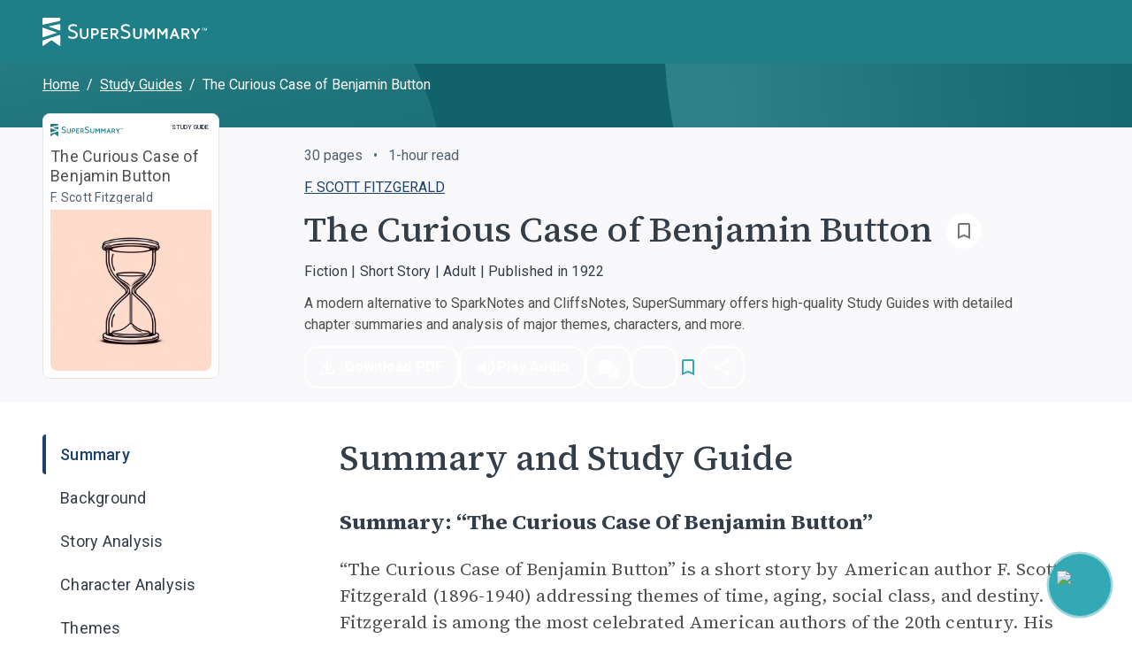

--- FILE ---
content_type: text/html; charset=utf-8
request_url: https://www.supersummary.com/the-curious-case-of-benjamin-button/summary/
body_size: 43102
content:
<!DOCTYPE html><html lang="en"><head><meta charSet="utf-8" data-next-head=""/><link rel="shortcut icon" href="/favicon.ico/favicon-32x32.png" data-next-head=""/><link rel="icon" href="/favicon.ico/favicon.ico" data-next-head=""/><meta name="viewport" content="width=device-width, initial-scale=1, shrink-to-fit=no" data-next-head=""/><meta http-equiv="Content-Security-Policy" content="block-all-mixed-content" data-next-head=""/><link rel="icon" sizes="192x192" href="/favicon.ico/android-icon-192x192.png" data-next-head=""/><link rel="apple-touch-icon" href="/favicon.ico/apple-icon-180x180.png" data-next-head=""/><link rel="manifest" href="/manifest.json" data-next-head=""/><link rel="sitemap" type="application/xml" title="Sitemap" href="/sitemap.xml" data-next-head=""/><meta name="twitter:card" content="summary" data-next-head=""/><meta name="twitter:site" content="@SuperSummary" data-next-head=""/><meta name="twitter:creator" content="@SuperSummary" data-next-head=""/><meta property="og:image" content="https://supersummary.com/social-share-cover.png" data-next-head=""/><meta property="og:image:alt" content="SuperSummary" data-next-head=""/><meta property="og:image:type" content="image/png" data-next-head=""/><meta property="og:image:width" content="1120" data-next-head=""/><meta property="og:image:height" content="630" data-next-head=""/><meta property="og:locale" content="en_US" data-next-head=""/><meta property="og:site_name" content="SuperSummary" data-next-head=""/><link rel="canonical" href="https://www.supersummary.com/the-curious-case-of-benjamin-button/summary/" data-next-head=""/><meta name="description" content="Get ready to explore The Curious Case of Benjamin Button and its meaning. Our full analysis and study guide provides an even deeper dive with character analysis and quotes explained to help you discover the complexity and beauty of this book." data-next-head=""/><meta property="og:description" content="Get ready to explore The Curious Case of Benjamin Button and its meaning. Our full analysis and study guide provides an even deeper dive with character analysis and quotes explained to help you discover the complexity and beauty of this book." data-next-head=""/><meta property="og:url" content="https://supersummary-web-next-production-3bd11i3fk-liftventures-dev.vercel.app/the-curious-case-of-benjamin-button/summary/" data-next-head=""/><meta property="og:type" content="article" data-next-head=""/><link rel="preload" href="/guide_desktop_background.svg" as="image" media="(min-width: 960px)" data-next-head=""/><link rel="preload" href="/guide_mobile_background.svg" as="image" media="(max-width: 959px)" data-next-head=""/><script type="application/ld+json" data-next-head="">{"@context":"https://schema.org","@type":"BreadcrumbList","itemListElement":[{"@type":"ListItem","position":1,"name":"Home","item":"https://www.supersummary.com/"},{"@type":"ListItem","position":2,"name":"Study Guides","item":"https://www.supersummary.com/all-study-guides/A/"},{"@type":"ListItem","position":3,"name":"The Curious Case of Benjamin Button"}]}</script><link rel="preload" as="image" imageSrcSet="/_next/image/?url=https%3A%2F%2Fguide-covers-production.s3.amazonaws.com%2Fthumb%2Fthe-curious-case-of-benjamin-button.webp&amp;w=640&amp;q=50 1x, /_next/image/?url=https%3A%2F%2Fguide-covers-production.s3.amazonaws.com%2Fthumb%2Fthe-curious-case-of-benjamin-button.webp&amp;w=1080&amp;q=50 2x" data-next-head=""/><title data-next-head="">The Curious Case of Benjamin Button Summary and Study Guide | SuperSummary</title><meta name="robots" content="index,follow" data-next-head=""/><meta property="og:title" content="The Curious Case of Benjamin Button Summary and Study Guide | SuperSummary" data-next-head=""/><link rel="preload" href="/_next/static/media/97ac91773d3121b2-s.p.woff2" as="font" type="font/woff2" crossorigin=""/><style data-emotion="css-global 0"></style><style data-emotion="css-global 1g9tjup">html{-webkit-font-smoothing:antialiased;-moz-osx-font-smoothing:grayscale;box-sizing:border-box;-webkit-text-size-adjust:100%;}*,*::before,*::after{box-sizing:inherit;}strong,b{font-weight:500;}body{margin:0;color:var(--mui-palette-text-primary);font-family:'Roboto','Roboto Fallback',sans-serif;font-weight:400;font-size:1rem;line-height:1.5;background-color:var(--mui-palette-background-default);}@media print{body{background-color:var(--mui-palette-common-white);}}body::backdrop{background-color:var(--mui-palette-background-default);}</style><style data-emotion="css-global animation-15sux1p">@-webkit-keyframes animation-15sux1p{0%{box-shadow:0 0 0 0 rgba(51, 169, 181, 0.7),0 0 0 0 rgba(51, 169, 181, 0.7);}40%{box-shadow:0 0 0 8px transparent,0 0 0 0 rgba(51, 169, 181, 0.7);}80%{box-shadow:0 0 0 8px transparent,0 0 0 4px transparent;}100%{box-shadow:0 0 0 0 transparent,0 0 0 4px transparent;}}@keyframes animation-15sux1p{0%{box-shadow:0 0 0 0 rgba(51, 169, 181, 0.7),0 0 0 0 rgba(51, 169, 181, 0.7);}40%{box-shadow:0 0 0 8px transparent,0 0 0 0 rgba(51, 169, 181, 0.7);}80%{box-shadow:0 0 0 8px transparent,0 0 0 4px transparent;}100%{box-shadow:0 0 0 0 transparent,0 0 0 4px transparent;}}</style><style data-emotion="css-global 1y5kilx-#7D8793">:root{--mui-spacing:8px;--mui-shape-borderRadius:4px;--mui-shadows-0:none;--mui-shadows-1:0px 2px 1px -1px rgba(0,0,0,0.2),0px 1px 1px 0px rgba(0,0,0,0.14),0px 1px 3px 0px rgba(0,0,0,0.12);--mui-shadows-2:0px 3px 1px -2px rgba(0,0,0,0.2),0px 2px 2px 0px rgba(0,0,0,0.14),0px 1px 5px 0px rgba(0,0,0,0.12);--mui-shadows-3:0px 3px 3px -2px rgba(0,0,0,0.2),0px 3px 4px 0px rgba(0,0,0,0.14),0px 1px 8px 0px rgba(0,0,0,0.12);--mui-shadows-4:0px 2px 4px -1px rgba(0,0,0,0.2),0px 4px 5px 0px rgba(0,0,0,0.14),0px 1px 10px 0px rgba(0,0,0,0.12);--mui-shadows-5:0px 3px 5px -1px rgba(0,0,0,0.2),0px 5px 8px 0px rgba(0,0,0,0.14),0px 1px 14px 0px rgba(0,0,0,0.12);--mui-shadows-6:0px 3px 5px -1px rgba(0,0,0,0.2),0px 6px 10px 0px rgba(0,0,0,0.14),0px 1px 18px 0px rgba(0,0,0,0.12);--mui-shadows-7:0px 4px 5px -2px rgba(0,0,0,0.2),0px 7px 10px 1px rgba(0,0,0,0.14),0px 2px 16px 1px rgba(0,0,0,0.12);--mui-shadows-8:0px 5px 5px -3px rgba(0,0,0,0.2),0px 8px 10px 1px rgba(0,0,0,0.14),0px 3px 14px 2px rgba(0,0,0,0.12);--mui-shadows-9:0px 5px 6px -3px rgba(0,0,0,0.2),0px 9px 12px 1px rgba(0,0,0,0.14),0px 3px 16px 2px rgba(0,0,0,0.12);--mui-shadows-10:0px 6px 6px -3px rgba(0,0,0,0.2),0px 10px 14px 1px rgba(0,0,0,0.14),0px 4px 18px 3px rgba(0,0,0,0.12);--mui-shadows-11:0px 6px 7px -4px rgba(0,0,0,0.2),0px 11px 15px 1px rgba(0,0,0,0.14),0px 4px 20px 3px rgba(0,0,0,0.12);--mui-shadows-12:0px 7px 8px -4px rgba(0,0,0,0.2),0px 12px 17px 2px rgba(0,0,0,0.14),0px 5px 22px 4px rgba(0,0,0,0.12);--mui-shadows-13:0px 7px 8px -4px rgba(0,0,0,0.2),0px 13px 19px 2px rgba(0,0,0,0.14),0px 5px 24px 4px rgba(0,0,0,0.12);--mui-shadows-14:0px 7px 9px -4px rgba(0,0,0,0.2),0px 14px 21px 2px rgba(0,0,0,0.14),0px 5px 26px 4px rgba(0,0,0,0.12);--mui-shadows-15:0px 8px 9px -5px rgba(0,0,0,0.2),0px 15px 22px 2px rgba(0,0,0,0.14),0px 6px 28px 5px rgba(0,0,0,0.12);--mui-shadows-16:0px 8px 10px -5px rgba(0,0,0,0.2),0px 16px 24px 2px rgba(0,0,0,0.14),0px 6px 30px 5px rgba(0,0,0,0.12);--mui-shadows-17:0px 8px 11px -5px rgba(0,0,0,0.2),0px 17px 26px 2px rgba(0,0,0,0.14),0px 6px 32px 5px rgba(0,0,0,0.12);--mui-shadows-18:0px 9px 11px -5px rgba(0,0,0,0.2),0px 18px 28px 2px rgba(0,0,0,0.14),0px 7px 34px 6px rgba(0,0,0,0.12);--mui-shadows-19:0px 9px 12px -6px rgba(0,0,0,0.2),0px 19px 29px 2px rgba(0,0,0,0.14),0px 7px 36px 6px rgba(0,0,0,0.12);--mui-shadows-20:0px 10px 13px -6px rgba(0,0,0,0.2),0px 20px 31px 3px rgba(0,0,0,0.14),0px 8px 38px 7px rgba(0,0,0,0.12);--mui-shadows-21:0px 10px 13px -6px rgba(0,0,0,0.2),0px 21px 33px 3px rgba(0,0,0,0.14),0px 8px 40px 7px rgba(0,0,0,0.12);--mui-shadows-22:0px 10px 14px -6px rgba(0,0,0,0.2),0px 22px 35px 3px rgba(0,0,0,0.14),0px 8px 42px 7px rgba(0,0,0,0.12);--mui-shadows-23:0px 11px 14px -7px rgba(0,0,0,0.2),0px 23px 36px 3px rgba(0,0,0,0.14),0px 9px 44px 8px rgba(0,0,0,0.12);--mui-shadows-24:0px 11px 15px -7px rgba(0,0,0,0.2),0px 24px 38px 3px rgba(0,0,0,0.14),0px 9px 46px 8px rgba(0,0,0,0.12);--mui-zIndex-mobileStepper:1000;--mui-zIndex-fab:1050;--mui-zIndex-speedDial:1050;--mui-zIndex-appBar:1100;--mui-zIndex-drawer:1200;--mui-zIndex-modal:1300;--mui-zIndex-snackbar:1400;--mui-zIndex-tooltip:1500;--mui-font-displayXL:500 4rem/1.19;--mui-font-displayL:500 3.5rem/1.19;--mui-font-displayM:500 3rem/1.19;--mui-font-displayS:500 2.5rem/1.19;--mui-font-displayXS:500 2.25rem/1.19;--mui-font-headlineL:500 2rem/1.19;--mui-font-headlineM:500 1.5rem/1.19;--mui-font-headlineS:500 1.25rem/1.19;--mui-font-headlineXS:500 1.125rem/1.19;--mui-font-titleL:400 1.5rem/1.19;--mui-font-titleM:400 1.25rem/1.19;--mui-font-titleS:400 1.125rem/1.19;--mui-font-labelL:500 1rem/1.19;--mui-font-labelM:500 0.875rem/1.19;--mui-font-labelS:500 0.625rem/1.19;--mui-font-labelXS:500 0.4375rem/1.19;--mui-font-bodyXL:400 1.25rem/1.53;--mui-font-bodyL:400 1.125rem/1.53;--mui-font-bodyM:400 1rem/1.53;--mui-font-bodyS:400 0.875rem/1.53;--mui-font-bodyXS:400 0.75rem/1.53;--mui-font-h1:300 6rem/1.167 'Roboto','Roboto Fallback',sans-serif;--mui-font-h2:300 3.75rem/1.2 'Roboto','Roboto Fallback',sans-serif;--mui-font-h3:400 3rem/1.167 'Roboto','Roboto Fallback',sans-serif;--mui-font-h4:400 2.125rem/1.235 'Roboto','Roboto Fallback',sans-serif;--mui-font-h5:400 1.5rem/1.334 'Roboto','Roboto Fallback',sans-serif;--mui-font-h6:500 1.25rem/1.6 'Roboto','Roboto Fallback',sans-serif;--mui-font-subtitle1:400 1rem/1.75 'Roboto','Roboto Fallback',sans-serif;--mui-font-subtitle2:500 0.875rem/1.57 'Roboto','Roboto Fallback',sans-serif;--mui-font-body1:400 1rem/1.5 'Roboto','Roboto Fallback',sans-serif;--mui-font-body2:400 0.875rem/1.43 'Roboto','Roboto Fallback',sans-serif;--mui-font-button:500 0.875rem/1.75 'Roboto','Roboto Fallback',sans-serif;--mui-font-caption:400 0.75rem/1.66 'Roboto','Roboto Fallback',sans-serif;--mui-font-overline:400 0.75rem/2.66 'Roboto','Roboto Fallback',sans-serif;--mui-font-inherit:inherit inherit/inherit inherit;}:root,.light{-webkit-print-color-scheme:light;color-scheme:light;--mui-palette-aqua-50:#043C43;--mui-palette-aqua-100:#064147;--mui-palette-aqua-200:#035058;--mui-palette-aqua-300:#11626A;--mui-palette-aqua-400:#1F7F89;--mui-palette-aqua-500:#33A9B5;--mui-palette-aqua-550:#40BCC9;--mui-palette-aqua-600:#2BC8D8;--mui-palette-aqua-650:#006C7A;--mui-palette-aqua-700:#71D7E1;--mui-palette-aqua-800:#9FE2E9;--mui-palette-aqua-900:#B9F1F6;--mui-palette-aqua-925:#d9eaeb;--mui-palette-aqua-950:#E2F9FC;--mui-palette-aqua-990:#F5FEFF;--mui-palette-orange-50:#FCEADD;--mui-palette-orange-100:#F9D4BA;--mui-palette-orange-300:#EF9453;--mui-palette-orange-400:#9F6033;--mui-palette-orange-500:#C77A43;--mui-palette-orange-900:#F9D4BA;--mui-palette-blue-300:#202832;--mui-palette-blue-400:#2D3B4C;--mui-palette-blue-500:#3B4E65;--mui-palette-blue-550:#1e78b8;--mui-palette-blue-600:#486384;--mui-palette-blue-700:#597393;--mui-palette-blue-800:#7C95B4;--mui-palette-neutral-50:#1F2730;--mui-palette-neutral-100:#202832;--mui-palette-neutral-200:#343E49;--mui-palette-neutral-300:#414B57;--mui-palette-neutral-400:#505050;--mui-palette-neutral-550:#54606C;--mui-palette-neutral-600:#646D7B;--mui-palette-neutral-650:#7D8793;--mui-palette-neutral-700:#9BA4AE;--mui-palette-neutral-800:#CCD2D8;--mui-palette-neutral-900:#E4E7EA;--mui-palette-neutral-950:#F2F4F7;--mui-palette-neutral-990:#F9F9FB;--mui-palette-error-200:#690005;--mui-palette-error-300:#93000A;--mui-palette-error-400:#BA1A1A;--mui-palette-error-500:#DE3730;--mui-palette-error-600:#FF5449;--mui-palette-error-700:#FF897D;--mui-palette-error-800:#FFB4AB;--mui-palette-error-900:#FFDAD6;--mui-palette-error-main:#DE3730;--mui-palette-error-light:#93000A;--mui-palette-error-dark:#FF897D;--mui-palette-error-contrastText:#fff;--mui-palette-error-mainChannel:222 55 48;--mui-palette-error-lightChannel:147 0 10;--mui-palette-error-darkChannel:255 137 125;--mui-palette-error-contrastTextChannel:255 255 255;--mui-palette-purple-500:#7e51b6;--mui-palette-purple-600:#8365c7;--mui-palette-purple-900:#ebdbff;--mui-palette-green-100:#F0F8F2;--mui-palette-green-200:#CCE5D3;--mui-palette-green-500:#08873B;--mui-palette-red-100:#FFF1F1;--mui-palette-red-200:#F1D5D5;--mui-palette-red-500:#B82F2F;--mui-palette-magenta-100:#f8e9eb;--mui-palette-magenta-200:#f1d3d7;--mui-palette-magenta-300:#eabdc3;--mui-palette-magenta-400:#e3a7af;--mui-palette-magenta-500:#B06771;--mui-palette-magenta-550:#f6e5e7;--mui-palette-magenta-600:#d9b7bd;--mui-palette-magenta-700:#c5a3aa;--mui-palette-magenta-800:#b18f97;--mui-palette-magenta-900:#9d7b84;--mui-palette-magenta-990:#8e5159;--mui-palette-olive-100:#578243;--mui-palette-olive-500:#D1EBC4;--mui-palette-olive-600:#E8F5E2;--mui-palette-gray-10:#111111;--mui-palette-gray-150:#303030;--mui-palette-gray-300:#616161;--mui-palette-gray-400:#797979;--mui-palette-gray-500:#909090;--mui-palette-gray-700:#BFBFBF;--mui-palette-gray-750:#CFCFCF;--mui-palette-gray-800:#D9D9D9;--mui-palette-gray-850:#E3E3E3;--mui-palette-gray-900:#EDEDED;--mui-palette-gray-950:#F8F8F8;--mui-palette-support-olive-100:#3D5C2F;--mui-palette-support-olive-200:#71A758;--mui-palette-support-olive-300:#8BCD6C;--mui-palette-support-olive-400:#B9E1A7;--mui-palette-support-olive-500:#D1EBC4;--mui-palette-support-olive-600:#E8F5E2;--mui-palette-support-indigo-100:#1C416C;--mui-palette-support-indigo-200:#25568E;--mui-palette-support-indigo-300:#2E6AB0;--mui-palette-support-indigo-400:#79A0CD;--mui-palette-support-indigo-500:#B1C8E3;--mui-palette-support-indigo-600:#D6E3F2;--mui-palette-support-magenta-100:#8E5159;--mui-palette-support-magenta-200:#B06771;--mui-palette-support-magenta-300:#D37E89;--mui-palette-support-magenta-600:#F6E5E7;--mui-palette-support-orange-100:#9F6033;--mui-palette-support-orange-200:#C77A43;--mui-palette-support-orange-600:#FCEADD;--mui-palette-support-aqua-100:#01434B;--mui-palette-support-aqua-200:#006C7A;--mui-palette-support-aqua-300:#27929E;--mui-palette-support-aqua-500:#90D0D7;--mui-palette-support-aqua-600:#CFEBEE;--mui-palette-support-gray-200:#616161;--mui-palette-support-gray-300:#909090;--mui-palette-support-gray-600:#EDEDED;--mui-palette-primary-main:#1F7F89;--mui-palette-primary-light:#33A9B5;--mui-palette-primary-dark:rgb(21, 88, 95);--mui-palette-primary-contrastText:#fff;--mui-palette-primary-mainChannel:31 127 137;--mui-palette-primary-lightChannel:51 169 181;--mui-palette-primary-darkChannel:21 88 95;--mui-palette-primary-contrastTextChannel:255 255 255;--mui-palette-secondary-main:#FFFFFF;--mui-palette-secondary-light:rgb(255, 255, 255);--mui-palette-secondary-dark:rgb(178, 178, 178);--mui-palette-secondary-contrastText:rgba(0, 0, 0, 0.87);--mui-palette-secondary-mainChannel:255 255 255;--mui-palette-secondary-lightChannel:255 255 255;--mui-palette-secondary-darkChannel:178 178 178;--mui-palette-secondary-contrastTextChannel:0 0 0;--mui-palette-text-primary:#505050;--mui-palette-text-secondary:#343E49;--mui-palette-text-subtitle:#54606C;--mui-palette-text-label:#7D8793;--mui-palette-text-highlight:#1F7F89;--mui-palette-text-disabled:rgba(0, 0, 0, 0.38);--mui-palette-text-primaryChannel:80 80 80;--mui-palette-text-secondaryChannel:52 62 73;--mui-palette-background-default:#FFFFFF;--mui-palette-background-paper:#F9F9FB;--mui-palette-background-offPaper:#E4E7EA;--mui-palette-background-secondary:#1F7F89;--mui-palette-background-defaultChannel:255 255 255;--mui-palette-background-paperChannel:249 249 251;--mui-palette-border-dark:#9BA4AE;--mui-palette-border-main:#CCD2D8;--mui-palette-border-light:#E4E7EA;--mui-palette-border-mainChannel:204 210 216;--mui-palette-border-lightChannel:228 231 234;--mui-palette-border-darkChannel:155 164 174;--mui-palette-shadow:#000;--mui-palette-common-black:#000;--mui-palette-common-white:#fff;--mui-palette-common-background:#fff;--mui-palette-common-onBackground:#000;--mui-palette-common-backgroundChannel:255 255 255;--mui-palette-common-onBackgroundChannel:0 0 0;--mui-palette-warning-main:#ed6c02;--mui-palette-warning-light:#ff9800;--mui-palette-warning-dark:#e65100;--mui-palette-warning-contrastText:#fff;--mui-palette-warning-mainChannel:237 108 2;--mui-palette-warning-lightChannel:255 152 0;--mui-palette-warning-darkChannel:230 81 0;--mui-palette-warning-contrastTextChannel:255 255 255;--mui-palette-info-main:#0288d1;--mui-palette-info-light:#03a9f4;--mui-palette-info-dark:#01579b;--mui-palette-info-contrastText:#fff;--mui-palette-info-mainChannel:2 136 209;--mui-palette-info-lightChannel:3 169 244;--mui-palette-info-darkChannel:1 87 155;--mui-palette-info-contrastTextChannel:255 255 255;--mui-palette-success-main:#2e7d32;--mui-palette-success-light:#4caf50;--mui-palette-success-dark:#1b5e20;--mui-palette-success-contrastText:#fff;--mui-palette-success-mainChannel:46 125 50;--mui-palette-success-lightChannel:76 175 80;--mui-palette-success-darkChannel:27 94 32;--mui-palette-success-contrastTextChannel:255 255 255;--mui-palette-grey-50:#fafafa;--mui-palette-grey-100:#f5f5f5;--mui-palette-grey-200:#eeeeee;--mui-palette-grey-300:#e0e0e0;--mui-palette-grey-400:#bdbdbd;--mui-palette-grey-500:#9e9e9e;--mui-palette-grey-600:#757575;--mui-palette-grey-700:#616161;--mui-palette-grey-800:#424242;--mui-palette-grey-900:#212121;--mui-palette-grey-A100:#f5f5f5;--mui-palette-grey-A200:#eeeeee;--mui-palette-grey-A400:#bdbdbd;--mui-palette-grey-A700:#616161;--mui-palette-divider:rgba(0, 0, 0, 0.12);--mui-palette-action-active:rgba(0, 0, 0, 0.54);--mui-palette-action-hover:rgba(0, 0, 0, 0.04);--mui-palette-action-hoverOpacity:0.04;--mui-palette-action-selected:rgba(0, 0, 0, 0.08);--mui-palette-action-selectedOpacity:0.08;--mui-palette-action-disabled:rgba(0, 0, 0, 0.26);--mui-palette-action-disabledBackground:rgba(0, 0, 0, 0.12);--mui-palette-action-disabledOpacity:0.38;--mui-palette-action-focus:rgba(0, 0, 0, 0.12);--mui-palette-action-focusOpacity:0.12;--mui-palette-action-activatedOpacity:0.12;--mui-palette-action-activeChannel:0 0 0;--mui-palette-action-selectedChannel:0 0 0;--mui-palette-Alert-errorColor:rgb(58, 0, 4);--mui-palette-Alert-infoColor:rgb(1, 67, 97);--mui-palette-Alert-successColor:rgb(30, 70, 32);--mui-palette-Alert-warningColor:rgb(102, 60, 0);--mui-palette-Alert-errorFilledBg:var(--mui-palette-error-main, #DE3730);--mui-palette-Alert-infoFilledBg:var(--mui-palette-info-main, #0288d1);--mui-palette-Alert-successFilledBg:var(--mui-palette-success-main, #2e7d32);--mui-palette-Alert-warningFilledBg:var(--mui-palette-warning-main, #ed6c02);--mui-palette-Alert-errorFilledColor:#fff;--mui-palette-Alert-infoFilledColor:#fff;--mui-palette-Alert-successFilledColor:#fff;--mui-palette-Alert-warningFilledColor:#fff;--mui-palette-Alert-errorStandardBg:rgb(244, 229, 230);--mui-palette-Alert-infoStandardBg:rgb(229, 246, 253);--mui-palette-Alert-successStandardBg:rgb(237, 247, 237);--mui-palette-Alert-warningStandardBg:rgb(255, 244, 229);--mui-palette-Alert-errorIconColor:var(--mui-palette-error-main, #DE3730);--mui-palette-Alert-infoIconColor:var(--mui-palette-info-main, #0288d1);--mui-palette-Alert-successIconColor:var(--mui-palette-success-main, #2e7d32);--mui-palette-Alert-warningIconColor:var(--mui-palette-warning-main, #ed6c02);--mui-palette-AppBar-defaultBg:var(--mui-palette-grey-100, #f5f5f5);--mui-palette-Avatar-defaultBg:var(--mui-palette-grey-400, #bdbdbd);--mui-palette-Button-inheritContainedBg:var(--mui-palette-grey-300, #e0e0e0);--mui-palette-Button-inheritContainedHoverBg:var(--mui-palette-grey-A100, #f5f5f5);--mui-palette-Chip-defaultBorder:var(--mui-palette-grey-400, #bdbdbd);--mui-palette-Chip-defaultAvatarColor:var(--mui-palette-grey-700, #616161);--mui-palette-Chip-defaultIconColor:var(--mui-palette-grey-700, #616161);--mui-palette-FilledInput-bg:rgba(0, 0, 0, 0.06);--mui-palette-FilledInput-hoverBg:rgba(0, 0, 0, 0.09);--mui-palette-FilledInput-disabledBg:rgba(0, 0, 0, 0.12);--mui-palette-LinearProgress-primaryBg:rgb(169, 206, 210);--mui-palette-LinearProgress-secondaryBg:rgb(255, 255, 255);--mui-palette-LinearProgress-errorBg:rgb(242, 179, 176);--mui-palette-LinearProgress-infoBg:rgb(158, 209, 237);--mui-palette-LinearProgress-successBg:rgb(175, 205, 177);--mui-palette-LinearProgress-warningBg:rgb(248, 199, 158);--mui-palette-Skeleton-bg:rgba(var(--mui-palette-text-primaryChannel, undefined) / 0.11);--mui-palette-Slider-primaryTrack:rgb(169, 206, 210);--mui-palette-Slider-secondaryTrack:rgb(255, 255, 255);--mui-palette-Slider-errorTrack:rgb(242, 179, 176);--mui-palette-Slider-infoTrack:rgb(158, 209, 237);--mui-palette-Slider-successTrack:rgb(175, 205, 177);--mui-palette-Slider-warningTrack:rgb(248, 199, 158);--mui-palette-SnackbarContent-bg:rgb(50, 50, 50);--mui-palette-SnackbarContent-color:#fff;--mui-palette-SpeedDialAction-fabHoverBg:rgb(211, 211, 213);--mui-palette-StepConnector-border:var(--mui-palette-grey-400, #bdbdbd);--mui-palette-StepContent-border:var(--mui-palette-grey-400, #bdbdbd);--mui-palette-Switch-defaultColor:var(--mui-palette-common-white, #fff);--mui-palette-Switch-defaultDisabledColor:var(--mui-palette-grey-100, #f5f5f5);--mui-palette-Switch-primaryDisabledColor:rgb(169, 206, 210);--mui-palette-Switch-secondaryDisabledColor:rgb(255, 255, 255);--mui-palette-Switch-errorDisabledColor:rgb(242, 179, 176);--mui-palette-Switch-infoDisabledColor:rgb(158, 209, 237);--mui-palette-Switch-successDisabledColor:rgb(175, 205, 177);--mui-palette-Switch-warningDisabledColor:rgb(248, 199, 158);--mui-palette-TableCell-border:rgba(224, 224, 224, 1);--mui-palette-Tooltip-bg:rgba(97, 97, 97, 0.92);--mui-palette-dividerChannel:0 0 0;--mui-opacity-inputPlaceholder:0.42;--mui-opacity-inputUnderline:0.42;--mui-opacity-switchTrackDisabled:0.12;--mui-opacity-switchTrack:0.38;}</style><style data-emotion="css 1189048 1ld7ecm 4vd66u rz1b1z zuzht1 1tq81sp 6su6fj nn640c 1twpfem 1ysfcm3 1bia8nz nrneap gu8icw htn09t 51eq8m 1qsits3 1nd5pgh 740zvq 1o4fxau 1jix6os hk7xzi 2gunoy 1pa5zza 1bs6sa7 1hhv8no 1atidun 1n5khr6 1yl4gnp d74axs 1843bld 1biui5v 8hok17 142zfio 16gyhfl 1m98fjb jakjzr 3ofjuo bz1mrm 18fn1xt 1w6bxd1 1fowp4y 5gk5ax 1v88voz 77hcv 5bbnja mez30b 1uwx6k9 1tch6k 12g3cpy slbxzz 11770yq b14fm3 1m3axep 3tji0l 254h1a ijg9wo edait0 cveorv iguwhy 1wxaqej tm7pw2 zgxmov 1qri7bf cuu77s 1lew335 1ibqylg 1d3bbye 16i4e6c 1hoisa3 79elbk 1rztnvt bd4y56 iskj6j hdqzzh alv1xv 2rklo5 4rxp1q q273vi zdpt2t 1aocm2d 15830to 9vd5ud 1pogyde wmfqx9 1ingy5q 1q77rpg 1m2imiq 1jwfovw 1euxt1o 1p1kwtf 10qxo31 zfd2k4 yhhpuj 1rnzl0w 1pt97cb gmbkni 1r4qt49 1vvzjid 1g5vaw4 17a764a alzpux 167bvft 9w3nh7 n896md 1543g47 1pom3e0 3yjhzp twf5gb 1o6mxvi gyzlyy 1vqmdby 1e9il7i 6t9iga e2q6o1 154l4n6 14mwfsw 1ndfrje pds2a lfkjgj 1s6qtgk ttbut 1dd697r gtbz9h 1fryzx3 jusa58 9nyh24 1k60zum 1ly54wa ln17pv 1t8raj9 1wt5usw 1y6h0ib w13pib 4g6ai3 1l1rts7 14z257h 1f66t2m 5bu0rj 1a2hgo2 pr02au df2ly9 1qn7nfd jujps1 25tch8 wtoxvy">.css-1189048{display:-webkit-inline-box;display:-webkit-inline-flex;display:-ms-inline-flexbox;display:inline-flex;-webkit-align-items:center;-webkit-box-align:center;-ms-flex-align:center;align-items:center;-webkit-box-pack:center;-ms-flex-pack:center;-webkit-justify-content:center;justify-content:center;position:relative;box-sizing:border-box;-webkit-tap-highlight-color:transparent;background-color:transparent;outline:0;border:0;margin:0;border-radius:0;padding:0;cursor:pointer;-webkit-user-select:none;-moz-user-select:none;-ms-user-select:none;user-select:none;vertical-align:middle;-moz-appearance:none;-webkit-appearance:none;-webkit-text-decoration:none;text-decoration:none;color:inherit;text-align:center;-webkit-flex:0 0 auto;-ms-flex:0 0 auto;flex:0 0 auto;font-size:1.5rem;padding:8px;border-radius:50%;color:var(--mui-palette-action-active);-webkit-transition:background-color 150ms cubic-bezier(0.4, 0, 0.2, 1) 0ms;transition:background-color 150ms cubic-bezier(0.4, 0, 0.2, 1) 0ms;}.css-1189048::-moz-focus-inner{border-style:none;}.css-1189048.Mui-disabled{pointer-events:none;cursor:default;}@media print{.css-1189048{-webkit-print-color-adjust:exact;color-adjust:exact;}}.css-1189048.Mui-disabled{background-color:transparent;color:var(--mui-palette-action-disabled);}.css-1189048.MuiIconButton-loading{color:transparent;}.css-1189048.css-1189048{padding:0;}.css-1189048.css-1189048.MuiButtonBase-root.MuiIconButton-root{padding:0;}.css-1189048.css-1189048.MuiIconButton-sizeMedium{padding:0;}.css-1189048.css-1189048:hover,.css-1189048.css-1189048:active,.css-1189048.css-1189048:focus{background:transparent;}.css-1ld7ecm{min-height:100vh;width:100%;background-color:var(--mui-palette-background-default);}@media print{.css-1ld7ecm{min-height:auto;}}.css-4vd66u{display:contents;}.css-4vd66u>*{-webkit-transition:-webkit-transform 0.1s linear!important;transition:transform 0.1s linear!important;-webkit-transform:translateY(calc(0% + 0px));-moz-transform:translateY(calc(0% + 0px));-ms-transform:translateY(calc(0% + 0px));transform:translateY(calc(0% + 0px));}@media print{.css-4vd66u{display:none;}}.css-rz1b1z{background-color:var(--mui-palette-background-paper);color:var(--mui-palette-text-primary);-webkit-transition:box-shadow 300ms cubic-bezier(0.4, 0, 0.2, 1) 0ms;transition:box-shadow 300ms cubic-bezier(0.4, 0, 0.2, 1) 0ms;box-shadow:var(--Paper-shadow);background-image:var(--Paper-overlay);display:-webkit-box;display:-webkit-flex;display:-ms-flexbox;display:flex;-webkit-flex-direction:column;-ms-flex-direction:column;flex-direction:column;width:100%;box-sizing:border-box;-webkit-flex-shrink:0;-ms-flex-negative:0;flex-shrink:0;position:fixed;z-index:var(--mui-zIndex-appBar);top:0;left:auto;right:0;--AppBar-background:var(--mui-palette-primary-main);--AppBar-color:var(--mui-palette-primary-contrastText);background-color:var(--AppBar-background);color:var(--AppBar-color);max-width:100vw;z-index:1199;left:0;}@media print{.css-rz1b1z{position:absolute;}}@media (min-width:0px){.css-zuzht1{padding-left:calc(2 * var(--mui-spacing));padding-right:calc(2 * var(--mui-spacing));}}@media (min-width:960px){.css-zuzht1{padding-left:calc(6 * var(--mui-spacing));padding-right:calc(6 * var(--mui-spacing));}}.css-1tq81sp{position:relative;display:-webkit-box;display:-webkit-flex;display:-ms-flexbox;display:flex;-webkit-align-items:center;-webkit-box-align:center;-ms-flex-align:center;align-items:center;padding-left:calc(2 * var(--mui-spacing));padding-right:calc(2 * var(--mui-spacing));min-height:56px;}@media (min-width:600px){.css-1tq81sp{padding-left:calc(3 * var(--mui-spacing));padding-right:calc(3 * var(--mui-spacing));}}@media (min-width:0px){@media (orientation: landscape){.css-1tq81sp{min-height:48px;}}}@media (min-width:600px){.css-1tq81sp{min-height:64px;}}.css-1tq81sp.css-1tq81sp{padding:calc(0 * var(--mui-spacing));display:-webkit-box;display:-webkit-flex;display:-ms-flexbox;display:flex;-webkit-box-pack:justify;-webkit-justify-content:space-between;justify-content:space-between;}@media (min-width:0px){.css-1tq81sp.css-1tq81sp{height:56px;}}@media (min-width:960px){.css-1tq81sp.css-1tq81sp{height:72px;}}.css-6su6fj{-webkit-flex-shrink:0;-ms-flex-negative:0;flex-shrink:0;}.css-nn640c{-webkit-text-decoration:none;text-decoration:none;color:inherit;}.css-1twpfem .logo-icon{fill:#FFFFFF;}.css-1twpfem .logo-text{display:block;fill:#FFFFFF;}.css-1ysfcm3{display:-webkit-box;display:-webkit-flex;display:-ms-flexbox;display:flex;}@media (min-width:960px){.css-1ysfcm3{gap:calc(1 * var(--mui-spacing));}}@media (min-width:1280px){.css-1ysfcm3{gap:calc(1.5 * var(--mui-spacing));}}.css-1bia8nz{display:-webkit-box;display:-webkit-flex;display:-ms-flexbox;display:flex;-webkit-flex-direction:column;-ms-flex-direction:column;flex-direction:column;-webkit-align-items:center;-webkit-box-align:center;-ms-flex-align:center;align-items:center;width:100%;padding:0;padding-bottom:calc(6 * var(--mui-spacing));}@media (min-width:0px){.css-1bia8nz.css-1bia8nz{padding-top:56px;}}@media (min-width:960px){.css-1bia8nz.css-1bia8nz{padding-top:72px;}}@media (min-width:960px){.css-1bia8nz{padding-left:calc(0 * var(--mui-spacing));padding-top:calc(72px + calc(1.5 * var(--mui-spacing)));}}@media (max-width:959.95px){.css-1bia8nz{padding-top:calc(56px + calc(1.5 * var(--mui-spacing)));}}@media print{.css-1bia8nz{padding:0!important;}}.css-nrneap{box-sizing:border-box;display:-webkit-box;display:-webkit-flex;display:-ms-flexbox;display:flex;-webkit-box-flex-wrap:wrap;-webkit-flex-wrap:wrap;-ms-flex-wrap:wrap;flex-wrap:wrap;width:100%;-webkit-flex-direction:column;-ms-flex-direction:column;flex-direction:column;margin:0!important;width:100%;min-height:calc(100vh - 128px);margin:calc(-2 * var(--mui-spacing)) calc(0 * var(--mui-spacing)) calc(-6 * var(--mui-spacing));padding-bottom:calc(3 * var(--mui-spacing));background:var(--mui-palette-background-default);}.css-nrneap>.MuiGrid-item{max-width:none;}@media print{.css-nrneap{background-color:transparent;}}.css-gu8icw{-webkit-background-size:100% auto;background-size:100% auto;background-repeat:no-repeat;height:auto;background-image:url(/guide_desktop_background.svg);background-color:var(--mui-palette-aqua-300);}@media (max-width:959.95px){.css-gu8icw{background-image:url(/guide_mobile_background.svg);color:var(--mui-palette-common-white);z-index:10;}}@media print{.css-gu8icw{display:none;}}.css-htn09t{margin:0;font-family:'Roboto','Roboto Fallback',sans-serif;font-weight:400;font-size:1rem;line-height:1.5;color:var(--mui-palette-text-secondary);color:var(--mui-palette-common-white);padding:calc(1.5 * var(--mui-spacing)) calc(3 * var(--mui-spacing)) calc(4.5 * var(--mui-spacing)) calc(6 * var(--mui-spacing));max-width:100%;}@media (max-width:959.95px){.css-htn09t{padding:calc(2 * var(--mui-spacing)) calc(0 * var(--mui-spacing)) calc(0 * var(--mui-spacing)) calc(2 * var(--mui-spacing));padding-bottom:calc(0 * var(--mui-spacing));}}@media print{.css-htn09t{display:none;}}.css-51eq8m{display:-webkit-box;display:-webkit-flex;display:-ms-flexbox;display:flex;-webkit-box-flex-wrap:wrap;-webkit-flex-wrap:wrap;-ms-flex-wrap:wrap;flex-wrap:wrap;-webkit-align-items:center;-webkit-box-align:center;-ms-flex-align:center;align-items:center;padding:0;margin:0;list-style:none;}.css-1qsits3{-webkit-text-decoration:underline;text-decoration:underline;color:inherit;}.css-1nd5pgh{display:-webkit-box;display:-webkit-flex;display:-ms-flexbox;display:flex;-webkit-user-select:none;-moz-user-select:none;-ms-user-select:none;user-select:none;margin-left:8px;margin-right:8px;}.css-740zvq{margin:0;font-family:'Roboto','Roboto Fallback',sans-serif;font-weight:400;font-size:1rem;line-height:1.5;}.css-1o4fxau{box-sizing:border-box;display:-webkit-box;display:-webkit-flex;display:-ms-flexbox;display:flex;-webkit-box-flex-wrap:wrap;-webkit-flex-wrap:wrap;-ms-flex-wrap:wrap;flex-wrap:wrap;width:100%;-webkit-flex-direction:row;-ms-flex-direction:row;flex-direction:row;background-color:var(--mui-palette-background-paper);-webkit-flex-direction:row;-ms-flex-direction:row;flex-direction:row;}@media (min-width:960px){.css-1o4fxau{padding:calc(1 * var(--mui-spacing)) calc(0 * var(--mui-spacing)) calc(2 * var(--mui-spacing));-webkit-box-pack:start;-ms-flex-pack:start;-webkit-justify-content:flex-start;justify-content:flex-start;}}@media (max-width:959.95px){.css-1o4fxau{padding:calc(2 * var(--mui-spacing));-webkit-flex-direction:column;-ms-flex-direction:column;flex-direction:column;-webkit-align-items:center;-webkit-box-align:center;-ms-flex-align:center;align-items:center;background-color:transparent;padding-top:calc(1 * var(--mui-spacing));}}.css-1jix6os{box-sizing:border-box;margin:0;-webkit-flex-direction:row;-ms-flex-direction:row;flex-direction:row;-webkit-flex-basis:auto;-ms-flex-preferred-size:auto;flex-basis:auto;-webkit-box-flex:0;-webkit-flex-grow:0;-ms-flex-positive:0;flex-grow:0;-webkit-flex-shrink:0;-ms-flex-negative:0;flex-shrink:0;max-width:none;width:auto;display:-webkit-box;display:-webkit-flex;display:-ms-flexbox;display:flex;}@media (min-width:600px){.css-1jix6os{-webkit-flex-basis:auto;-ms-flex-preferred-size:auto;flex-basis:auto;-webkit-box-flex:0;-webkit-flex-grow:0;-ms-flex-positive:0;flex-grow:0;-webkit-flex-shrink:0;-ms-flex-negative:0;flex-shrink:0;max-width:none;width:auto;}}@media (min-width:960px){.css-1jix6os{-webkit-flex-basis:25%;-ms-flex-preferred-size:25%;flex-basis:25%;-webkit-box-flex:0;-webkit-flex-grow:0;-ms-flex-positive:0;flex-grow:0;max-width:25%;}}@media (min-width:1280px){.css-1jix6os{-webkit-flex-basis:25%;-ms-flex-preferred-size:25%;flex-basis:25%;-webkit-box-flex:0;-webkit-flex-grow:0;-ms-flex-positive:0;flex-grow:0;max-width:25%;}}@media (min-width:1440px){.css-1jix6os{-webkit-flex-basis:25%;-ms-flex-preferred-size:25%;flex-basis:25%;-webkit-box-flex:0;-webkit-flex-grow:0;-ms-flex-positive:0;flex-grow:0;max-width:25%;}}@media (min-width:1920px){.css-1jix6os{-webkit-flex-basis:25%;-ms-flex-preferred-size:25%;flex-basis:25%;-webkit-box-flex:0;-webkit-flex-grow:0;-ms-flex-positive:0;flex-grow:0;max-width:25%;}}@media (min-width:960px){.css-1jix6os{max-width:260px;padding-left:calc(6 * var(--mui-spacing));}}@media (min-width:1280px){.css-1jix6os{min-width:320px;max-width:none;}}@media (min-width:960px){.css-hk7xzi{margin-top:calc(-3 * var(--mui-spacing));}}@media (max-width:959.95px){.css-hk7xzi{padding:calc(1 * var(--mui-spacing));}}.css-2gunoy{position:relative;padding:0;width:200px!important;height:300px!important;}.css-1pa5zza{box-sizing:border-box;display:-webkit-box;display:-webkit-flex;display:-ms-flexbox;display:flex;-webkit-box-flex-wrap:wrap;-webkit-flex-wrap:wrap;-ms-flex-wrap:wrap;flex-wrap:wrap;width:100%;-webkit-flex-direction:column;-ms-flex-direction:column;flex-direction:column;padding:calc(1 * var(--mui-spacing));margin-bottom:calc(1 * var(--mui-spacing));padding:calc(1 * var(--mui-spacing)) calc(1 * var(--mui-spacing));background-color:var(--mui-palette-background-default);border:solid 1px var(--mui-palette-background-paper);border-radius:8px;box-shadow:0px 1px 1px 0px rgb(from var(--mui-palette-shadow) r g b / 25%);-webkit-box-pack:justify;-webkit-justify-content:space-between;justify-content:space-between;min-width:200px!important;min-height:300px!important;width:200px!important;height:300px!important;border-color:var(--mui-palette-border-light);}.css-1pa5zza>.MuiGrid-item{max-width:none;}.css-1pa5zza{cursor:pointer;-webkit-transition:box-shadow 0.3s ease-out;transition:box-shadow 0.3s ease-out;}.css-1pa5zza:hover{box-shadow:0px 4px 4px 0px rgba(0, 0, 0, 0.25);}.css-1pa5zza:active{box-shadow:0px 1px 1px 0px rgba(0, 0, 0, 0.15) inset;}@media (max-width:959.95px){.css-1pa5zza{padding:calc(1 * var(--mui-spacing))!important;}}.css-1bs6sa7{--Grid-columns:12;--Grid-columnSpacing:calc(0 * var(--mui-spacing));--Grid-rowSpacing:calc(0 * var(--mui-spacing));-webkit-flex-direction:row;-ms-flex-direction:row;flex-direction:row;min-width:0;box-sizing:border-box;display:-webkit-box;display:-webkit-flex;display:-ms-flexbox;display:flex;-webkit-box-flex-wrap:wrap;-webkit-flex-wrap:wrap;-ms-flex-wrap:wrap;flex-wrap:wrap;gap:var(--Grid-rowSpacing) var(--Grid-columnSpacing);-webkit-box-pack:justify;-webkit-justify-content:space-between;justify-content:space-between;-webkit-align-items:center;-webkit-box-align:center;-ms-flex-align:center;align-items:center;}.css-1bs6sa7 >*{--Grid-parent-columns:12;}.css-1bs6sa7 >*{--Grid-parent-columnSpacing:calc(0 * var(--mui-spacing));}.css-1bs6sa7 >*{--Grid-parent-rowSpacing:calc(0 * var(--mui-spacing));}.css-1hhv8no{min-width:0;box-sizing:border-box;position:relative;height:14px;width:80px;text-align:left;}.css-1hhv8no img{position:absolute;}.css-1atidun .logo-icon{fill:#1F7F89;}.css-1atidun .logo-text{display:block;fill:#1F7F89;}.css-1n5khr6{min-width:0;box-sizing:border-box;}.css-1yl4gnp{display:-webkit-box;display:-webkit-flex;display:-ms-flexbox;display:flex;-webkit-align-items:end;-webkit-box-align:end;-ms-flex-align:end;align-items:end;}.css-d74axs{margin:0;font-size:0.4375rem;font-weight:500;line-height:1.19;border-radius:2px;padding:2px 3px;overflow:hidden;text-overflow:ellipsis;white-space:initial;display:-webkit-box;-webkit-line-clamp:1;-webkit-box-orient:vertical;color:var(--mui-palette-text-secondary);text-transform:uppercase;}*:where(.light) .css-d74axs{color:var(--mui-palette-text-secondary);background-color:var(--mui-palette-background-offPaper);}.css-1843bld{min-width:0;box-sizing:border-box;margin-top:calc(1 * var(--mui-spacing));height:44px;text-align:left;}.css-1biui5v{margin:0;font-family:'Roboto','Roboto Fallback',sans-serif;font-weight:400;font-size:1rem;line-height:1.5;font-size:1.125rem;font-weight:400;line-height:1.53;letter-spacing:0.25px;color:var(--mui-palette-text-primary);line-height:1.25;overflow:hidden;text-overflow:ellipsis;white-space:initial;display:-webkit-box;-webkit-line-clamp:2;-webkit-box-orient:vertical;}.css-8hok17{min-width:0;box-sizing:border-box;height:14px;text-align:left;}.css-142zfio{margin:0;font-size:0.875rem;font-weight:400;line-height:1.53;letter-spacing:0.25px;color:var(--mui-palette-text-primary);line-height:1;padding:0;color:var(--mui-palette-text-subtitle);overflow:hidden;text-overflow:ellipsis;white-space:initial;display:-webkit-box;-webkit-line-clamp:1;-webkit-box-orient:vertical;}.css-142zfio a{color:inherit;}.css-142zfio span{padding:0;}.css-16gyhfl{min-width:0;box-sizing:border-box;width:100%;padding:0!important;}.css-1m98fjb{padding:0;border-radius:0 0 8px 8px;width:100%;height:100%;}.css-jakjzr{box-sizing:border-box;margin:0;-webkit-flex-direction:row;-ms-flex-direction:row;flex-direction:row;-webkit-flex-basis:auto;-ms-flex-preferred-size:auto;flex-basis:auto;-webkit-box-flex:0;-webkit-flex-grow:0;-ms-flex-positive:0;flex-grow:0;-webkit-flex-shrink:0;-ms-flex-negative:0;flex-shrink:0;max-width:none;width:auto;height:100%;}@media (min-width:600px){.css-jakjzr{-webkit-flex-basis:auto;-ms-flex-preferred-size:auto;flex-basis:auto;-webkit-box-flex:0;-webkit-flex-grow:0;-ms-flex-positive:0;flex-grow:0;-webkit-flex-shrink:0;-ms-flex-negative:0;flex-shrink:0;max-width:none;width:auto;}}@media (min-width:960px){.css-jakjzr{-webkit-flex-basis:75%;-ms-flex-preferred-size:75%;flex-basis:75%;-webkit-box-flex:0;-webkit-flex-grow:0;-ms-flex-positive:0;flex-grow:0;max-width:75%;}}@media (min-width:1280px){.css-jakjzr{-webkit-flex-basis:75%;-ms-flex-preferred-size:75%;flex-basis:75%;-webkit-box-flex:0;-webkit-flex-grow:0;-ms-flex-positive:0;flex-grow:0;max-width:75%;}}@media (min-width:1440px){.css-jakjzr{-webkit-flex-basis:75%;-ms-flex-preferred-size:75%;flex-basis:75%;-webkit-box-flex:0;-webkit-flex-grow:0;-ms-flex-positive:0;flex-grow:0;max-width:75%;}}@media (min-width:1920px){.css-jakjzr{-webkit-flex-basis:75%;-ms-flex-preferred-size:75%;flex-basis:75%;-webkit-box-flex:0;-webkit-flex-grow:0;-ms-flex-positive:0;flex-grow:0;max-width:75%;}}@media (max-width:599.95px){.css-jakjzr{-webkit-align-items:start;-webkit-box-align:start;-ms-flex-align:start;align-items:start;}}@media (max-width:959.95px){.css-jakjzr{-webkit-align-items:center;-webkit-box-align:center;-ms-flex-align:center;align-items:center;}.css-jakjzr .MuiTypography-root{color:inherit;}}@media (min-width:960px){.css-jakjzr{max-width:70%!important;padding-left:calc(3 * var(--mui-spacing));padding-right:calc(3 * var(--mui-spacing));}}@media (min-width:1280px){.css-jakjzr{max-width:min(70%,960px)!important;padding-left:auto;padding-right:calc(2 * var(--mui-spacing));}}.css-3ofjuo{margin:0;font-family:'Roboto','Roboto Fallback',sans-serif;font-weight:400;font-size:1rem;line-height:1.5;margin-top:calc(1.5 * var(--mui-spacing));margin-bottom:calc(1.5 * var(--mui-spacing));color:var(--mui-palette-text-subtitle);}@media (max-width:959.95px){.css-3ofjuo{color:inherit;}}@media (max-width:599.95px){.css-3ofjuo{-webkit-align-self:center;-ms-flex-item-align:center;align-self:center;}}.css-bz1mrm{margin:calc(0 * var(--mui-spacing)) calc(1 * var(--mui-spacing));}@media (min-width:960px){.css-bz1mrm{color:var(--mui-palette-aqua-400);}}.css-18fn1xt{margin:0;font-family:'Roboto','Roboto Fallback',sans-serif;font-weight:400;font-size:1rem;line-height:1.5;color:var(--mui-palette-text-primary);line-height:1;padding:0;color:#1C416C;text-transform:uppercase;}.css-18fn1xt a{color:inherit;}.css-18fn1xt span{padding:0;}.css-1w6bxd1{margin:0;font-size:3rem;font-weight:500;line-height:1.19;font-family:'Source Serif 4','Source Serif 4 Fallback',serif;margin-top:calc(1.5 * var(--mui-spacing));margin-bottom:calc(1.5 * var(--mui-spacing));color:var(--mui-palette-neutral-200);}@media (max-width:959.95px){.css-1w6bxd1{color:inherit;}}@media (max-width:599.95px){.css-1w6bxd1{font-size:36px;}}@media (min-width:600px){.css-1w6bxd1{font-size:40px;}}.css-1fowp4y{display:inline;padding-top:calc(0 * var(--mui-spacing));padding-bottom:calc(2 * var(--mui-spacing));text-align:auto;}@media (min-width:0px){.css-1fowp4y{padding-left:calc(0 * var(--mui-spacing));margin-left:calc(1 * var(--mui-spacing));}}@media (min-width:600px){.css-1fowp4y{padding-left:calc(2 * var(--mui-spacing));}}@media (min-width:960px){.css-1fowp4y{margin-left:calc(0 * var(--mui-spacing));}}.css-5gk5ax{position:relative;display:-webkit-box;display:-webkit-flex;display:-ms-flexbox;display:flex;-webkit-align-items:center;-webkit-box-align:center;-ms-flex-align:center;align-items:center;-webkit-box-pack:center;-ms-flex-pack:center;-webkit-justify-content:center;justify-content:center;-webkit-flex-shrink:0;-ms-flex-negative:0;flex-shrink:0;width:40px;height:40px;font-family:'Source Serif 4','Source Serif 4 Fallback',serif;font-size:1.25rem;line-height:1;border-radius:50%;overflow:hidden;-webkit-user-select:none;-moz-user-select:none;-ms-user-select:none;user-select:none;color:var(--mui-palette-background-default);background-color:var(--mui-palette-Avatar-defaultBg);display:-webkit-inline-box;display:-webkit-inline-flex;display:-ms-inline-flexbox;display:inline-flex;-webkit-transition:0.2s filter linear;transition:0.2s filter linear;background-color:var(--mui-palette-background-default);color:var(--mui-palette-primary-light);}.css-5gk5ax:hover{-webkit-filter:brightness(80%);filter:brightness(80%);}.css-1v88voz{-webkit-user-select:none;-moz-user-select:none;-ms-user-select:none;user-select:none;width:1em;height:1em;display:inline-block;-webkit-flex-shrink:0;-ms-flex-negative:0;flex-shrink:0;-webkit-transition:fill 300ms cubic-bezier(0.4, 0, 0.2, 1) 0ms;transition:fill 300ms cubic-bezier(0.4, 0, 0.2, 1) 0ms;fill:currentColor;font-size:1.5rem;color:inherit!important;display:block;-webkit-transition:linear 0.1s color;transition:linear 0.1s color;}.css-77hcv{display:none;}.css-5bbnja{margin:0;font-size:1rem;font-weight:400;line-height:1.53;letter-spacing:0.25px;color:var(--mui-palette-text-secondary);}.css-mez30b{margin:0;font-family:'Roboto','Roboto Fallback',sans-serif;font-weight:400;font-size:1rem;line-height:1.5;margin-top:calc(1.5 * var(--mui-spacing));margin-bottom:calc(1.5 * var(--mui-spacing));color:var(--mui-palette-text-primary);}.css-1uwx6k9{box-sizing:border-box;display:-webkit-box;display:-webkit-flex;display:-ms-flexbox;display:flex;-webkit-box-flex-wrap:wrap;-webkit-flex-wrap:wrap;-ms-flex-wrap:wrap;flex-wrap:wrap;width:100%;-webkit-flex-direction:row;-ms-flex-direction:row;flex-direction:row;-webkit-box-pack:start;-ms-flex-pack:start;-webkit-justify-content:flex-start;justify-content:flex-start;-webkit-align-items:center;-webkit-box-align:center;-ms-flex-align:center;align-items:center;gap:10px;-webkit-box-pack:start;-ms-flex-pack:start;-webkit-justify-content:flex-start;justify-content:flex-start;-webkit-align-items:center;-webkit-box-align:center;-ms-flex-align:center;align-items:center;}@media print{.css-1uwx6k9{display:none;}}@media (max-width:959.95px){.css-1uwx6k9{margin-top:calc(2.5 * var(--mui-spacing));}}@media (min-width:960px){.css-1uwx6k9{margin-top:calc(1.5 * var(--mui-spacing));}}.css-1tch6k{box-sizing:border-box;display:-webkit-box;display:-webkit-flex;display:-ms-flexbox;display:flex;-webkit-box-flex-wrap:wrap;-webkit-flex-wrap:wrap;-ms-flex-wrap:wrap;flex-wrap:wrap;width:100%;-webkit-flex-direction:row;-ms-flex-direction:row;flex-direction:row;-webkit-flex-basis:100%;-ms-flex-preferred-size:100%;flex-basis:100%;-webkit-box-flex:0;-webkit-flex-grow:0;-ms-flex-positive:0;flex-grow:0;max-width:100%;}@media (min-width:600px){.css-1tch6k{-webkit-flex-basis:100%;-ms-flex-preferred-size:100%;flex-basis:100%;-webkit-box-flex:0;-webkit-flex-grow:0;-ms-flex-positive:0;flex-grow:0;max-width:100%;}}@media (min-width:960px){.css-1tch6k{-webkit-flex-basis:100%;-ms-flex-preferred-size:100%;flex-basis:100%;-webkit-box-flex:0;-webkit-flex-grow:0;-ms-flex-positive:0;flex-grow:0;max-width:100%;}}@media (min-width:1280px){.css-1tch6k{-webkit-flex-basis:100%;-ms-flex-preferred-size:100%;flex-basis:100%;-webkit-box-flex:0;-webkit-flex-grow:0;-ms-flex-positive:0;flex-grow:0;max-width:100%;}}@media (min-width:1440px){.css-1tch6k{-webkit-flex-basis:100%;-ms-flex-preferred-size:100%;flex-basis:100%;-webkit-box-flex:0;-webkit-flex-grow:0;-ms-flex-positive:0;flex-grow:0;max-width:100%;}}@media (min-width:1920px){.css-1tch6k{-webkit-flex-basis:100%;-ms-flex-preferred-size:100%;flex-basis:100%;-webkit-box-flex:0;-webkit-flex-grow:0;-ms-flex-positive:0;flex-grow:0;max-width:100%;}}@media (min-width:0px){.css-1tch6k{display:none;}}@media (min-width:960px){.css-1tch6k{display:none;}}.css-12g3cpy{box-sizing:border-box;margin:0;-webkit-flex-direction:row;-ms-flex-direction:row;flex-direction:row;width:100%;margin-bottom:calc(2 * var(--mui-spacing));}.css-slbxzz{box-sizing:border-box;margin:0;-webkit-flex-direction:row;-ms-flex-direction:row;flex-direction:row;width:100%;display:none;}.css-11770yq{box-sizing:border-box;display:-webkit-box;display:-webkit-flex;display:-ms-flexbox;display:flex;-webkit-box-flex-wrap:wrap;-webkit-flex-wrap:wrap;-ms-flex-wrap:wrap;flex-wrap:wrap;width:100%;-webkit-flex-direction:row;-ms-flex-direction:row;flex-direction:row;-webkit-box-pack:center;-ms-flex-pack:center;-webkit-justify-content:center;justify-content:center;margin-top:calc(2 * var(--mui-spacing));gap:calc(1 * var(--mui-spacing));}.css-b14fm3{display:-webkit-inline-box;display:-webkit-inline-flex;display:-ms-inline-flexbox;display:inline-flex;-webkit-align-items:center;-webkit-box-align:center;-ms-flex-align:center;align-items:center;-webkit-box-pack:center;-ms-flex-pack:center;-webkit-justify-content:center;justify-content:center;position:relative;box-sizing:border-box;-webkit-tap-highlight-color:transparent;background-color:transparent;outline:0;border:0;margin:0;border-radius:0;padding:0;cursor:pointer;-webkit-user-select:none;-moz-user-select:none;-ms-user-select:none;user-select:none;vertical-align:middle;-moz-appearance:none;-webkit-appearance:none;-webkit-text-decoration:none;text-decoration:none;color:inherit;font-family:'Roboto','Roboto Fallback',sans-serif;font-weight:500;font-size:0.875rem;line-height:1.75;text-transform:uppercase;min-width:64px;padding:6px 16px;border:0;border-radius:var(--mui-shape-borderRadius);-webkit-transition:background-color 250ms cubic-bezier(0.4, 0, 0.2, 1) 0ms,box-shadow 250ms cubic-bezier(0.4, 0, 0.2, 1) 0ms,border-color 250ms cubic-bezier(0.4, 0, 0.2, 1) 0ms,color 250ms cubic-bezier(0.4, 0, 0.2, 1) 0ms;transition:background-color 250ms cubic-bezier(0.4, 0, 0.2, 1) 0ms,box-shadow 250ms cubic-bezier(0.4, 0, 0.2, 1) 0ms,border-color 250ms cubic-bezier(0.4, 0, 0.2, 1) 0ms,color 250ms cubic-bezier(0.4, 0, 0.2, 1) 0ms;color:var(--variant-containedColor);background-color:var(--variant-containedBg);box-shadow:var(--mui-shadows-2);--variant-textColor:var(--mui-palette-primary-main);--variant-outlinedColor:var(--mui-palette-primary-main);--variant-outlinedBorder:rgba(var(--mui-palette-primary-mainChannel) / 0.5);--variant-containedColor:var(--mui-palette-primary-contrastText);--variant-containedBg:var(--mui-palette-primary-main);-webkit-transition:background-color 250ms cubic-bezier(0.4, 0, 0.2, 1) 0ms,box-shadow 250ms cubic-bezier(0.4, 0, 0.2, 1) 0ms,border-color 250ms cubic-bezier(0.4, 0, 0.2, 1) 0ms;transition:background-color 250ms cubic-bezier(0.4, 0, 0.2, 1) 0ms,box-shadow 250ms cubic-bezier(0.4, 0, 0.2, 1) 0ms,border-color 250ms cubic-bezier(0.4, 0, 0.2, 1) 0ms;color:var(--mui-palette-aqua-400);background-color:var(--mui-palette-common-white);height:36px;width:52px;min-width:52px;}.css-b14fm3::-moz-focus-inner{border-style:none;}.css-b14fm3.Mui-disabled{pointer-events:none;cursor:default;}@media print{.css-b14fm3{-webkit-print-color-adjust:exact;color-adjust:exact;}}.css-b14fm3:hover{-webkit-text-decoration:none;text-decoration:none;}.css-b14fm3.Mui-disabled{color:var(--mui-palette-action-disabled);}.css-b14fm3:hover{box-shadow:var(--mui-shadows-4);}@media (hover: none){.css-b14fm3:hover{box-shadow:var(--mui-shadows-2);}}.css-b14fm3:active{box-shadow:var(--mui-shadows-8);}.css-b14fm3.Mui-focusVisible{box-shadow:var(--mui-shadows-6);}.css-b14fm3.Mui-disabled{color:var(--mui-palette-action-disabled);box-shadow:var(--mui-shadows-0);background-color:var(--mui-palette-action-disabledBackground);}@media (hover: hover){.css-b14fm3:hover{--variant-containedBg:var(--mui-palette-primary-dark);--variant-textBg:rgba(var(--mui-palette-primary-mainChannel) / var(--mui-palette-action-hoverOpacity));--variant-outlinedBorder:var(--mui-palette-primary-main);--variant-outlinedBg:rgba(var(--mui-palette-primary-mainChannel) / var(--mui-palette-action-hoverOpacity));}}.css-b14fm3.MuiButton-loading{color:transparent;}.css-b14fm3{height:48px;}.css-b14fm3.css-b14fm3{border:none;}.css-b14fm3.MuiButton-root{font-size:16px;letter-spacing:0.25px;white-space:nowrap;}.css-b14fm3.css-b14fm3.css-b14fm3.css-b14fm3 svg{width:24px;height:24px;}.css-b14fm3.css-b14fm3.css-b14fm3.MuiButton-root{font-weight:600;box-shadow:none;border-radius:16px;-webkit-text-decoration:none;text-decoration:none;text-transform:capitalize;}.css-b14fm3.css-b14fm3.css-b14fm3:disabled{background:transparent;color:#BFBFBF;border:1.5px solid #BFBFBF;}.css-b14fm3.css-b14fm3 .MuiButton-loadingIndicator{width:24px!important;height:24px!important;}.css-b14fm3.css-b14fm3.css-b14fm3{background:transparent;color:var(--mui-palette-common-white);border:1.5px solid var(--mui-palette-common-white);}.css-b14fm3.css-b14fm3.css-b14fm3:hover{background-color:rgba(0, 0, 0, 0.1);}.css-b14fm3.css-b14fm3.css-b14fm3:focus{background:transparent;border:1.5px solid var(--mui-palette-common-white);outline-offset:2px;outline:2px solid var(--mui-palette-common-white);}.css-b14fm3.css-b14fm3.css-b14fm3 svg{color:var(--mui-palette-common-white);fill:var(--mui-palette-common-white);}.css-b14fm3.css-b14fm3.css-b14fm3:active{background:rgba(0, 0, 0, 0.2);}.css-b14fm3 svg{width:20px;height:20px;}.css-1m3axep{display:-webkit-inline-box;display:-webkit-inline-flex;display:-ms-inline-flexbox;display:inline-flex;-webkit-align-items:center;-webkit-box-align:center;-ms-flex-align:center;align-items:center;-webkit-box-pack:center;-ms-flex-pack:center;-webkit-justify-content:center;justify-content:center;min-width:40px;min-height:40px;cursor:pointer;}.css-3tji0l{position:relative;}.css-3tji0l svg{-webkit-transform:translateY(2px);-moz-transform:translateY(2px);-ms-transform:translateY(2px);transform:translateY(2px);}.css-254h1a{box-sizing:border-box;margin:0;-webkit-flex-direction:row;-ms-flex-direction:row;flex-direction:row;-webkit-flex-basis:100%;-ms-flex-preferred-size:100%;flex-basis:100%;-webkit-box-flex:0;-webkit-flex-grow:0;-ms-flex-positive:0;flex-grow:0;max-width:100%;}@media (min-width:600px){.css-254h1a{-webkit-flex-basis:100%;-ms-flex-preferred-size:100%;flex-basis:100%;-webkit-box-flex:0;-webkit-flex-grow:0;-ms-flex-positive:0;flex-grow:0;max-width:100%;}}@media (min-width:960px){.css-254h1a{-webkit-flex-basis:auto;-ms-flex-preferred-size:auto;flex-basis:auto;-webkit-box-flex:0;-webkit-flex-grow:0;-ms-flex-positive:0;flex-grow:0;-webkit-flex-shrink:0;-ms-flex-negative:0;flex-shrink:0;max-width:none;width:auto;}}@media (min-width:1280px){.css-254h1a{-webkit-flex-basis:auto;-ms-flex-preferred-size:auto;flex-basis:auto;-webkit-box-flex:0;-webkit-flex-grow:0;-ms-flex-positive:0;flex-grow:0;-webkit-flex-shrink:0;-ms-flex-negative:0;flex-shrink:0;max-width:none;width:auto;}}@media (min-width:1440px){.css-254h1a{-webkit-flex-basis:auto;-ms-flex-preferred-size:auto;flex-basis:auto;-webkit-box-flex:0;-webkit-flex-grow:0;-ms-flex-positive:0;flex-grow:0;-webkit-flex-shrink:0;-ms-flex-negative:0;flex-shrink:0;max-width:none;width:auto;}}@media (min-width:1920px){.css-254h1a{-webkit-flex-basis:auto;-ms-flex-preferred-size:auto;flex-basis:auto;-webkit-box-flex:0;-webkit-flex-grow:0;-ms-flex-positive:0;flex-grow:0;-webkit-flex-shrink:0;-ms-flex-negative:0;flex-shrink:0;max-width:none;width:auto;}}.css-ijg9wo .MuiAvatar-root{min-height:50px;height:50px;min-width:50px;width:50px;}.css-ijg9wo button,.css-ijg9wo [role='button'],.css-ijg9wo .MuiButton-root{min-height:48px;height:48px;}.css-ijg9wo div,.css-ijg9wo span{min-height:50px;height:50px;line-height:50px;display:-webkit-box;display:-webkit-flex;display:-ms-flexbox;display:flex;-webkit-align-items:center;-webkit-box-align:center;-ms-flex-align:center;align-items:center;}.css-edait0{display:-webkit-inline-box;display:-webkit-inline-flex;display:-ms-inline-flexbox;display:inline-flex;-webkit-align-items:center;-webkit-box-align:center;-ms-flex-align:center;align-items:center;-webkit-box-pack:center;-ms-flex-pack:center;-webkit-justify-content:center;justify-content:center;position:relative;box-sizing:border-box;-webkit-tap-highlight-color:transparent;background-color:transparent;outline:0;border:0;margin:0;border-radius:0;padding:0;cursor:pointer;-webkit-user-select:none;-moz-user-select:none;-ms-user-select:none;user-select:none;vertical-align:middle;-moz-appearance:none;-webkit-appearance:none;-webkit-text-decoration:none;text-decoration:none;color:inherit;font-family:'Roboto','Roboto Fallback',sans-serif;font-weight:500;font-size:0.875rem;line-height:1.75;text-transform:uppercase;min-width:64px;padding:6px 16px;border:0;border-radius:var(--mui-shape-borderRadius);-webkit-transition:background-color 250ms cubic-bezier(0.4, 0, 0.2, 1) 0ms,box-shadow 250ms cubic-bezier(0.4, 0, 0.2, 1) 0ms,border-color 250ms cubic-bezier(0.4, 0, 0.2, 1) 0ms,color 250ms cubic-bezier(0.4, 0, 0.2, 1) 0ms;transition:background-color 250ms cubic-bezier(0.4, 0, 0.2, 1) 0ms,box-shadow 250ms cubic-bezier(0.4, 0, 0.2, 1) 0ms,border-color 250ms cubic-bezier(0.4, 0, 0.2, 1) 0ms,color 250ms cubic-bezier(0.4, 0, 0.2, 1) 0ms;color:var(--variant-containedColor);background-color:var(--variant-containedBg);box-shadow:var(--mui-shadows-2);--variant-textColor:var(--mui-palette-primary-main);--variant-outlinedColor:var(--mui-palette-primary-main);--variant-outlinedBorder:rgba(var(--mui-palette-primary-mainChannel) / 0.5);--variant-containedColor:var(--mui-palette-primary-contrastText);--variant-containedBg:var(--mui-palette-primary-main);-webkit-transition:background-color 250ms cubic-bezier(0.4, 0, 0.2, 1) 0ms,box-shadow 250ms cubic-bezier(0.4, 0, 0.2, 1) 0ms,border-color 250ms cubic-bezier(0.4, 0, 0.2, 1) 0ms;transition:background-color 250ms cubic-bezier(0.4, 0, 0.2, 1) 0ms,box-shadow 250ms cubic-bezier(0.4, 0, 0.2, 1) 0ms,border-color 250ms cubic-bezier(0.4, 0, 0.2, 1) 0ms;color:var(--mui-palette-aqua-400);background-color:var(--mui-palette-common-white);width:100%;min-width:276px;font-size:16px;border-radius:calc(1 * var(--mui-spacing));}.css-edait0::-moz-focus-inner{border-style:none;}.css-edait0.Mui-disabled{pointer-events:none;cursor:default;}@media print{.css-edait0{-webkit-print-color-adjust:exact;color-adjust:exact;}}.css-edait0:hover{-webkit-text-decoration:none;text-decoration:none;}.css-edait0.Mui-disabled{color:var(--mui-palette-action-disabled);}.css-edait0:hover{box-shadow:var(--mui-shadows-4);}@media (hover: none){.css-edait0:hover{box-shadow:var(--mui-shadows-2);}}.css-edait0:active{box-shadow:var(--mui-shadows-8);}.css-edait0.Mui-focusVisible{box-shadow:var(--mui-shadows-6);}.css-edait0.Mui-disabled{color:var(--mui-palette-action-disabled);box-shadow:var(--mui-shadows-0);background-color:var(--mui-palette-action-disabledBackground);}@media (hover: hover){.css-edait0:hover{--variant-containedBg:var(--mui-palette-primary-dark);--variant-textBg:rgba(var(--mui-palette-primary-mainChannel) / var(--mui-palette-action-hoverOpacity));--variant-outlinedBorder:var(--mui-palette-primary-main);--variant-outlinedBg:rgba(var(--mui-palette-primary-mainChannel) / var(--mui-palette-action-hoverOpacity));}}.css-edait0.MuiButton-loading{color:transparent;}.css-edait0{min-width:143px;min-height:50px;height:50px;}.css-edait0.css-edait0{border:none;}.css-edait0.MuiButton-root{font-size:16px;letter-spacing:0.25px;white-space:nowrap;}.css-edait0.css-edait0.css-edait0.css-edait0 svg{width:24px;height:24px;}.css-edait0.css-edait0.css-edait0.MuiButton-root{font-weight:600;box-shadow:none;border-radius:16px;-webkit-text-decoration:none;text-decoration:none;text-transform:capitalize;}.css-edait0.css-edait0.css-edait0:disabled{background:transparent;color:#BFBFBF;border:1.5px solid #BFBFBF;}.css-edait0.css-edait0 .MuiButton-loadingIndicator{width:24px!important;height:24px!important;}.css-edait0.css-edait0.css-edait0{background:transparent;color:var(--mui-palette-common-white);border:1.5px solid var(--mui-palette-common-white);}.css-edait0.css-edait0.css-edait0:hover{background-color:rgba(0, 0, 0, 0.1);}.css-edait0.css-edait0.css-edait0:focus{background:transparent;border:1.5px solid var(--mui-palette-common-white);outline-offset:2px;outline:2px solid var(--mui-palette-common-white);}.css-edait0.css-edait0.css-edait0 svg{color:var(--mui-palette-common-white);fill:var(--mui-palette-common-white);}.css-edait0.css-edait0.css-edait0:active{background:rgba(0, 0, 0, 0.2);}@media (min-width:960px){.css-edait0{background-color:var(--mui-palette-primary-main);color:var(--mui-palette-neutral-990);border:1px solid var(--mui-palette-primary-main);}.css-edait0:hover{color:var(--mui-palette-neutral-990);background-color:var(--mui-palette-primary-light);}}.css-cveorv{display:inherit;margin-right:8px;margin-left:-4px;}.css-cveorv>*:nth-of-type(1){font-size:20px;}.css-iguwhy{-webkit-user-select:none;-moz-user-select:none;-ms-user-select:none;user-select:none;width:1em;height:1em;display:inline-block;-webkit-flex-shrink:0;-ms-flex-negative:0;flex-shrink:0;-webkit-transition:fill 300ms cubic-bezier(0.4, 0, 0.2, 1) 0ms;transition:fill 300ms cubic-bezier(0.4, 0, 0.2, 1) 0ms;fill:currentColor;font-size:1.5rem;}.css-1wxaqej{box-sizing:border-box;margin:0;-webkit-flex-direction:row;-ms-flex-direction:row;flex-direction:row;}.css-tm7pw2{display:-webkit-inline-box;display:-webkit-inline-flex;display:-ms-inline-flexbox;display:inline-flex;-webkit-align-items:center;-webkit-box-align:center;-ms-flex-align:center;align-items:center;-webkit-box-pack:center;-ms-flex-pack:center;-webkit-justify-content:center;justify-content:center;position:relative;box-sizing:border-box;-webkit-tap-highlight-color:transparent;background-color:transparent;outline:0;border:0;margin:0;border-radius:0;padding:0;cursor:pointer;-webkit-user-select:none;-moz-user-select:none;-ms-user-select:none;user-select:none;vertical-align:middle;-moz-appearance:none;-webkit-appearance:none;-webkit-text-decoration:none;text-decoration:none;color:inherit;font-family:'Roboto','Roboto Fallback',sans-serif;font-weight:500;font-size:0.875rem;line-height:1.75;text-transform:uppercase;min-width:64px;padding:6px 16px;border:0;border-radius:var(--mui-shape-borderRadius);-webkit-transition:background-color 250ms cubic-bezier(0.4, 0, 0.2, 1) 0ms,box-shadow 250ms cubic-bezier(0.4, 0, 0.2, 1) 0ms,border-color 250ms cubic-bezier(0.4, 0, 0.2, 1) 0ms,color 250ms cubic-bezier(0.4, 0, 0.2, 1) 0ms;transition:background-color 250ms cubic-bezier(0.4, 0, 0.2, 1) 0ms,box-shadow 250ms cubic-bezier(0.4, 0, 0.2, 1) 0ms,border-color 250ms cubic-bezier(0.4, 0, 0.2, 1) 0ms,color 250ms cubic-bezier(0.4, 0, 0.2, 1) 0ms;color:var(--variant-containedColor);background-color:var(--variant-containedBg);box-shadow:var(--mui-shadows-2);--variant-textColor:var(--mui-palette-primary-main);--variant-outlinedColor:var(--mui-palette-primary-main);--variant-outlinedBorder:rgba(var(--mui-palette-primary-mainChannel) / 0.5);--variant-containedColor:var(--mui-palette-primary-contrastText);--variant-containedBg:var(--mui-palette-primary-main);-webkit-transition:background-color 250ms cubic-bezier(0.4, 0, 0.2, 1) 0ms,box-shadow 250ms cubic-bezier(0.4, 0, 0.2, 1) 0ms,border-color 250ms cubic-bezier(0.4, 0, 0.2, 1) 0ms;transition:background-color 250ms cubic-bezier(0.4, 0, 0.2, 1) 0ms,box-shadow 250ms cubic-bezier(0.4, 0, 0.2, 1) 0ms,border-color 250ms cubic-bezier(0.4, 0, 0.2, 1) 0ms;color:var(--mui-palette-aqua-400);background-color:var(--mui-palette-common-white);min-width:143px;min-height:50px;height:50px;gap:2px;width:100%;}.css-tm7pw2::-moz-focus-inner{border-style:none;}.css-tm7pw2.Mui-disabled{pointer-events:none;cursor:default;}@media print{.css-tm7pw2{-webkit-print-color-adjust:exact;color-adjust:exact;}}.css-tm7pw2:hover{-webkit-text-decoration:none;text-decoration:none;}.css-tm7pw2.Mui-disabled{color:var(--mui-palette-action-disabled);}.css-tm7pw2:hover{box-shadow:var(--mui-shadows-4);}@media (hover: none){.css-tm7pw2:hover{box-shadow:var(--mui-shadows-2);}}.css-tm7pw2:active{box-shadow:var(--mui-shadows-8);}.css-tm7pw2.Mui-focusVisible{box-shadow:var(--mui-shadows-6);}.css-tm7pw2.Mui-disabled{color:var(--mui-palette-action-disabled);box-shadow:var(--mui-shadows-0);background-color:var(--mui-palette-action-disabledBackground);}@media (hover: hover){.css-tm7pw2:hover{--variant-containedBg:var(--mui-palette-primary-dark);--variant-textBg:rgba(var(--mui-palette-primary-mainChannel) / var(--mui-palette-action-hoverOpacity));--variant-outlinedBorder:var(--mui-palette-primary-main);--variant-outlinedBg:rgba(var(--mui-palette-primary-mainChannel) / var(--mui-palette-action-hoverOpacity));}}.css-tm7pw2.MuiButton-loading{color:transparent;}.css-tm7pw2{height:48px;}.css-tm7pw2.css-tm7pw2{border:none;}.css-tm7pw2.MuiButton-root{font-size:16px;letter-spacing:0.25px;white-space:nowrap;}.css-tm7pw2.css-tm7pw2.css-tm7pw2.css-tm7pw2 svg{width:24px;height:24px;}.css-tm7pw2.css-tm7pw2.css-tm7pw2.MuiButton-root{font-weight:600;box-shadow:none;border-radius:16px;-webkit-text-decoration:none;text-decoration:none;text-transform:capitalize;}.css-tm7pw2.css-tm7pw2.css-tm7pw2:disabled{background:transparent;color:#BFBFBF;border:1.5px solid #BFBFBF;}.css-tm7pw2.css-tm7pw2 .MuiButton-loadingIndicator{width:24px!important;height:24px!important;}.css-tm7pw2.css-tm7pw2.css-tm7pw2{background:transparent;color:var(--mui-palette-common-white);border:1.5px solid var(--mui-palette-common-white);}.css-tm7pw2.css-tm7pw2.css-tm7pw2:hover{background-color:rgba(0, 0, 0, 0.1);}.css-tm7pw2.css-tm7pw2.css-tm7pw2:focus{background:transparent;border:1.5px solid var(--mui-palette-common-white);outline-offset:2px;outline:2px solid var(--mui-palette-common-white);}.css-tm7pw2.css-tm7pw2.css-tm7pw2 svg{color:var(--mui-palette-common-white);fill:var(--mui-palette-common-white);}.css-tm7pw2.css-tm7pw2.css-tm7pw2:active{background:rgba(0, 0, 0, 0.2);}.css-zgxmov{-webkit-user-select:none;-moz-user-select:none;-ms-user-select:none;user-select:none;width:1em;height:1em;display:inline-block;-webkit-flex-shrink:0;-ms-flex-negative:0;flex-shrink:0;-webkit-transition:fill 300ms cubic-bezier(0.4, 0, 0.2, 1) 0ms;transition:fill 300ms cubic-bezier(0.4, 0, 0.2, 1) 0ms;font-size:1.5rem;}.css-zgxmov.css-zgxmov{color:#33A9B5;}.css-1qri7bf{-webkit-user-select:none;-moz-user-select:none;-ms-user-select:none;user-select:none;width:1em;height:1em;display:inline-block;-webkit-flex-shrink:0;-ms-flex-negative:0;flex-shrink:0;-webkit-transition:fill 300ms cubic-bezier(0.4, 0, 0.2, 1) 0ms;transition:fill 300ms cubic-bezier(0.4, 0, 0.2, 1) 0ms;fill:currentColor;font-size:1.5rem;color:var(--mui-palette-aqua-500);display:block;-webkit-transition:linear 0.1s color;transition:linear 0.1s color;}.css-1qri7bf{color:var(--mui-palette-primary-light);}@media (max-width:959.95px){.css-1qri7bf{color:var(--mui-palette-background-default);}}.css-cuu77s{-webkit-user-select:none;-moz-user-select:none;-ms-user-select:none;user-select:none;width:1em;height:1em;display:inline-block;-webkit-flex-shrink:0;-ms-flex-negative:0;flex-shrink:0;-webkit-transition:fill 300ms cubic-bezier(0.4, 0, 0.2, 1) 0ms;transition:fill 300ms cubic-bezier(0.4, 0, 0.2, 1) 0ms;fill:currentColor;font-size:1.5rem;-webkit-transition:linear 0.1s color;transition:linear 0.1s color;cursor:pointer;height:20px;}@media (min-width:960px){.css-cuu77s{color:var(--mui-palette-primary-light);border-color:var(--mui-palette-common-white);}}@media (max-width:959.95px){.css-cuu77s{color:var(--mui-palette-common-white);}}.css-1lew335{background:var(--mui-palette-background-paper);max-width:100%;}.css-1ibqylg{box-sizing:border-box;display:-webkit-box;display:-webkit-flex;display:-ms-flexbox;display:flex;-webkit-box-flex-wrap:wrap;-webkit-flex-wrap:wrap;-ms-flex-wrap:wrap;flex-wrap:wrap;width:100%;-webkit-flex-direction:row;-ms-flex-direction:row;flex-direction:row;background:var(--mui-palette-background-default);padding-top:0;}@media (min-width:960px){.css-1ibqylg{padding-top:calc(4 * var(--mui-spacing));}}.css-1d3bbye{box-sizing:border-box;display:-webkit-box;display:-webkit-flex;display:-ms-flexbox;display:flex;-webkit-box-flex-wrap:wrap;-webkit-flex-wrap:wrap;-ms-flex-wrap:wrap;flex-wrap:wrap;width:100%;-webkit-flex-direction:row;-ms-flex-direction:row;flex-direction:row;}.css-16i4e6c{-webkit-box-flex:0;-webkit-flex-grow:0;-ms-flex-positive:0;flex-grow:0;-webkit-flex-basis:auto;-ms-flex-preferred-size:auto;flex-basis:auto;width:calc(100% * 12 / var(--Grid-parent-columns) - (var(--Grid-parent-columns) - 12) * (var(--Grid-parent-columnSpacing) / var(--Grid-parent-columns)));min-width:0;box-sizing:border-box;}@media (min-width:960px){.css-16i4e6c{-webkit-box-flex:0;-webkit-flex-grow:0;-ms-flex-positive:0;flex-grow:0;-webkit-flex-basis:auto;-ms-flex-preferred-size:auto;flex-basis:auto;width:calc(100% * 3 / var(--Grid-parent-columns) - (var(--Grid-parent-columns) - 3) * (var(--Grid-parent-columnSpacing) / var(--Grid-parent-columns)));}}@media (max-width:959.95px){.css-16i4e6c{width:100%;-webkit-flex-basis:100%;-ms-flex-preferred-size:100%;flex-basis:100%;max-width:100%;}}@media (min-width:960px){.css-16i4e6c{width:360px;}}.css-1hoisa3{background-color:inherit;position:-webkit-sticky;position:sticky;top:156px;z-index:3;}.css-1hoisa3 *::-webkit-scrollbar{width:5px;}.css-1hoisa3 *::-webkit-scrollbar-track:vertical{border-right:1px solid var(--mui-palette-neutral-800);}.css-1hoisa3 *::-webkit-scrollbar-thumb:vertical{background-color:#c1c1c1;border-radius:2px;cursor:pointer;}@media (min-width:960px){.css-1hoisa3{padding-left:calc(6 * var(--mui-spacing));}}@media (min-width:1280px){.css-1hoisa3{padding-left:calc(6 * var(--mui-spacing));}}@media (max-width:959.95px){.css-1hoisa3{padding:calc(2 * var(--mui-spacing));}}.css-79elbk{position:relative;}.css-1rztnvt{list-style:none;margin:0;padding:0;position:relative;padding-top:8px;padding-bottom:8px;padding-bottom:calc(2 * var(--mui-spacing));max-width:360px;}@media (max-width:959.95px){.css-1rztnvt{width:100%;border-bottom:1px solid rgba(125,135,147,0.5);}}@media (min-width:960px){.css-1rztnvt{padding:0;overflow-y:auto;max-height:calc(
    100vh -
      156px
  );padding-bottom:calc(3 * var(--mui-spacing));}}@media (max-width:959.95px){.css-1rztnvt{max-width:none;padding:0;}}.css-bd4y56{display:-webkit-box;display:-webkit-flex;display:-ms-flexbox;display:flex;-webkit-box-pack:start;-ms-flex-pack:start;-webkit-justify-content:flex-start;justify-content:flex-start;-webkit-align-items:center;-webkit-box-align:center;-ms-flex-align:center;align-items:center;position:relative;-webkit-text-decoration:none;text-decoration:none;width:100%;box-sizing:border-box;text-align:left;padding-top:8px;padding-bottom:8px;padding-left:16px;padding-right:16px;border-width:0;border-left-width:4px;border-style:solid;margin-top:calc(0.5 * var(--mui-spacing));margin-bottom:calc(0.5 * var(--mui-spacing));}@media (min-width:0px){.css-bd4y56{border-radius:calc(1 * var(--mui-shape-borderRadius));border-color:transparent;background-color:var(--mui-palette-aqua-900)!important;}}@media (min-width:960px){.css-bd4y56{border-radius:auto;border-color:#1C416C;background-color:transparent!important;}}.css-bd4y56:hover.css-bd4y56:hover.css-bd4y56:hover{background-color:var(--mui-palette-background-paper)!important;}.css-bd4y56 .MuiTouchRipple-root{color:var(--mui-palette-neutral-900);}.css-iskj6j{display:-webkit-box;display:-webkit-flex;display:-ms-flexbox;display:flex;-webkit-align-items:center;-webkit-box-align:center;-ms-flex-align:center;align-items:center;gap:calc(1 * var(--mui-spacing));-webkit-flex:1;-ms-flex:1;flex:1;}.css-hdqzzh{-webkit-flex:1 1 auto;-ms-flex:1 1 auto;flex:1 1 auto;min-width:0;margin-top:4px;margin-bottom:4px;overflow:hidden;text-overflow:ellipsis;-webkit-flex:0 0 auto;-ms-flex:0 0 auto;flex:0 0 auto;}.MuiTypography-root:where(.css-hdqzzh .MuiListItemText-primary){display:block;}.MuiTypography-root:where(.css-hdqzzh .MuiListItemText-secondary){display:block;}.css-alv1xv{margin:0;font-size:1.125rem;font-weight:400;line-height:1.53;letter-spacing:0.25px;overflow:hidden;text-overflow:ellipsis;white-space:nowrap;color:#1C416C;font-weight:500;line-height:1.19;}.css-2rklo5{display:-webkit-box;display:-webkit-flex;display:-ms-flexbox;display:flex;-webkit-box-pack:start;-ms-flex-pack:start;-webkit-justify-content:flex-start;justify-content:flex-start;-webkit-align-items:center;-webkit-box-align:center;-ms-flex-align:center;align-items:center;position:relative;-webkit-text-decoration:none;text-decoration:none;width:100%;box-sizing:border-box;text-align:left;padding-top:8px;padding-bottom:8px;padding-left:16px;padding-right:16px;border-width:0;border-left-width:4px;border-style:solid;border-color:transparent;background-color:transparent!important;margin-top:calc(0.5 * var(--mui-spacing));margin-bottom:calc(0.5 * var(--mui-spacing));}@media (min-width:0px){.css-2rklo5{border-radius:calc(1 * var(--mui-shape-borderRadius));}}@media (min-width:960px){.css-2rklo5{border-radius:auto;}}.css-2rklo5:hover.css-2rklo5:hover.css-2rklo5:hover{background-color:var(--mui-palette-background-paper)!important;}.css-2rklo5 .MuiTouchRipple-root{color:var(--mui-palette-neutral-900);}.css-4rxp1q{margin:0;font-size:1.125rem;font-weight:400;line-height:1.53;letter-spacing:0.25px;overflow:hidden;text-overflow:ellipsis;white-space:nowrap;color:var(--mui-palette-text-secondary);font-weight:400;line-height:1.19;}.css-q273vi{display:-webkit-inline-box;display:-webkit-inline-flex;display:-ms-inline-flexbox;display:inline-flex;-webkit-align-items:center;-webkit-box-align:center;-ms-flex-align:center;align-items:center;-webkit-box-pack:center;-ms-flex-pack:center;-webkit-justify-content:center;justify-content:center;position:relative;box-sizing:border-box;-webkit-tap-highlight-color:transparent;background-color:transparent;outline:0;border:0;margin:0;border-radius:0;padding:0;cursor:pointer;-webkit-user-select:none;-moz-user-select:none;-ms-user-select:none;user-select:none;vertical-align:middle;-moz-appearance:none;-webkit-appearance:none;-webkit-text-decoration:none;text-decoration:none;color:inherit;display:-webkit-box;display:-webkit-flex;display:-ms-flexbox;display:flex;-webkit-box-flex:1;-webkit-flex-grow:1;-ms-flex-positive:1;flex-grow:1;-webkit-box-pack:start;-ms-flex-pack:start;-webkit-justify-content:flex-start;justify-content:flex-start;-webkit-align-items:center;-webkit-box-align:center;-ms-flex-align:center;align-items:center;position:relative;-webkit-text-decoration:none;text-decoration:none;min-width:0;box-sizing:border-box;text-align:left;padding-top:8px;padding-bottom:8px;-webkit-transition:background-color 150ms cubic-bezier(0.4, 0, 0.2, 1) 0ms;transition:background-color 150ms cubic-bezier(0.4, 0, 0.2, 1) 0ms;padding-left:16px;padding-right:16px;border-width:0;border-left-width:4px;border-style:solid;border-color:transparent;background-color:transparent!important;margin-top:calc(0.5 * var(--mui-spacing));margin-bottom:calc(0.5 * var(--mui-spacing));}.css-q273vi::-moz-focus-inner{border-style:none;}.css-q273vi.Mui-disabled{pointer-events:none;cursor:default;}@media print{.css-q273vi{-webkit-print-color-adjust:exact;color-adjust:exact;}}.css-q273vi:hover{-webkit-text-decoration:none;text-decoration:none;background-color:var(--mui-palette-action-hover);}@media (hover: none){.css-q273vi:hover{background-color:transparent;}}.css-q273vi.Mui-selected{background-color:rgba(var(--mui-palette-primary-mainChannel) / var(--mui-palette-action-selectedOpacity));}.css-q273vi.Mui-selected.Mui-focusVisible{background-color:rgba(var(--mui-palette-primary-mainChannel) / calc(var(--mui-palette-action-selectedOpacity) + var(--mui-palette-action-focusOpacity)));}.css-q273vi.Mui-selected:hover{background-color:rgba(var(--mui-palette-primary-mainChannel) / calc(var(--mui-palette-action-selectedOpacity) + var(--mui-palette-action-hoverOpacity)));}@media (hover: none){.css-q273vi.Mui-selected:hover{background-color:rgba(var(--mui-palette-primary-mainChannel) / var(--mui-palette-action-selectedOpacity));}}.css-q273vi.Mui-focusVisible{background-color:var(--mui-palette-action-focus);}.css-q273vi.Mui-disabled{opacity:var(--mui-palette-action-disabledOpacity);}@media (min-width:0px){.css-q273vi{border-radius:calc(1 * var(--mui-shape-borderRadius));}}@media (min-width:960px){.css-q273vi{border-radius:auto;}}.css-q273vi:hover.css-q273vi:hover.css-q273vi:hover{background-color:var(--mui-palette-background-paper)!important;}.css-q273vi .MuiTouchRipple-root{color:var(--mui-palette-neutral-900);}.css-zdpt2t{margin-left:auto;}.css-1aocm2d{height:0;overflow:hidden;-webkit-transition:height 300ms cubic-bezier(0.4, 0, 0.2, 1) 0ms;transition:height 300ms cubic-bezier(0.4, 0, 0.2, 1) 0ms;height:auto;overflow:visible;background-color:var(--mui-palette-background-paper);border-radius:4px;}.css-15830to{display:-webkit-box;display:-webkit-flex;display:-ms-flexbox;display:flex;width:100%;}.css-9vd5ud{width:100%;}.css-1pogyde{list-style:none;margin:0;padding:0;position:relative;padding-top:8px;padding-bottom:8px;padding-left:calc(0 * var(--mui-spacing));}.css-wmfqx9{display:-webkit-box;display:-webkit-flex;display:-ms-flexbox;display:flex;-webkit-box-pack:start;-ms-flex-pack:start;-webkit-justify-content:flex-start;justify-content:flex-start;-webkit-align-items:center;-webkit-box-align:center;-ms-flex-align:center;align-items:center;position:relative;-webkit-text-decoration:none;text-decoration:none;width:100%;box-sizing:border-box;text-align:left;padding-top:8px;padding-bottom:8px;padding-left:16px;padding-right:16px;border-width:0;border-left-width:4px;border-style:solid;border-color:transparent;background-color:transparent!important;margin-top:calc(0.25 * var(--mui-spacing));margin-bottom:calc(0.25 * var(--mui-spacing));}@media (min-width:0px){.css-wmfqx9{border-radius:calc(1 * var(--mui-shape-borderRadius));}}@media (min-width:960px){.css-wmfqx9{border-radius:auto;}}.css-wmfqx9:hover.css-wmfqx9:hover.css-wmfqx9:hover{background-color:var(--mui-palette-background-paper)!important;}.css-wmfqx9 .MuiTouchRipple-root{color:var(--mui-palette-neutral-900);}.css-1ingy5q{box-sizing:border-box;margin:0;-webkit-flex-direction:row;-ms-flex-direction:row;flex-direction:row;-webkit-flex-basis:0;-ms-flex-preferred-size:0;flex-basis:0;-webkit-box-flex:1;-webkit-flex-grow:1;-ms-flex-positive:1;flex-grow:1;max-width:100%;}@media (min-width:600px){.css-1ingy5q{-webkit-flex-basis:0;-ms-flex-preferred-size:0;flex-basis:0;-webkit-box-flex:1;-webkit-flex-grow:1;-ms-flex-positive:1;flex-grow:1;max-width:100%;}}@media (min-width:960px){.css-1ingy5q{-webkit-flex-basis:0;-ms-flex-preferred-size:0;flex-basis:0;-webkit-box-flex:1;-webkit-flex-grow:1;-ms-flex-positive:1;flex-grow:1;max-width:100%;}}@media (min-width:1280px){.css-1ingy5q{-webkit-flex-basis:0;-ms-flex-preferred-size:0;flex-basis:0;-webkit-box-flex:1;-webkit-flex-grow:1;-ms-flex-positive:1;flex-grow:1;max-width:100%;}}@media (min-width:1440px){.css-1ingy5q{-webkit-flex-basis:0;-ms-flex-preferred-size:0;flex-basis:0;-webkit-box-flex:1;-webkit-flex-grow:1;-ms-flex-positive:1;flex-grow:1;max-width:100%;}}@media (min-width:1920px){.css-1ingy5q{-webkit-flex-basis:0;-ms-flex-preferred-size:0;flex-basis:0;-webkit-box-flex:1;-webkit-flex-grow:1;-ms-flex-positive:1;flex-grow:1;max-width:100%;}}@media (min-width:0px){.css-1ingy5q{margin-left:calc(1 * var(--mui-spacing));margin-right:calc(1 * var(--mui-spacing));}}@media (min-width:960px){.css-1ingy5q{margin-left:calc(0 * var(--mui-spacing));margin-right:calc(0 * var(--mui-spacing));}}@media (max-width:959.95px){.css-1ingy5q{padding:calc(0 * var(--mui-spacing)) calc(1 * var(--mui-spacing));}}@media (min-width:960px){.css-1ingy5q{max-width:70%!important;padding-left:calc(3 * var(--mui-spacing));}}@media (min-width:1280px){.css-1ingy5q{max-width:min(70%,960px)!important;padding-left:auto;}}@media (min-width:1920px){.css-1ingy5q{max-width:min(100%,1480px)!important;}}.css-1q77rpg{width:100%;margin-left:auto;box-sizing:border-box;margin-right:auto;padding-left:calc(2 * var(--mui-spacing));padding-right:calc(2 * var(--mui-spacing));position:relative;max-width:872px!important;padding:0!important;margin-left:0;}@media (min-width:600px){.css-1q77rpg{padding-left:calc(3 * var(--mui-spacing));padding-right:calc(3 * var(--mui-spacing));}}@media (min-width:1280px){.css-1q77rpg{max-width:1280px;}}.css-1q77rpg #guide_page_title{scroll-margin-top:72px;}.css-1m2imiq{margin:0;font-family:'Source Serif 4','Source Serif 4 Fallback',serif;color:var(--mui-palette-primary-main);}.css-1m2imiq.css-1m2imiq{font-size:2.5rem;font-weight:500;line-height:1.53;color:var(--mui-palette-text-secondary);}.css-1m2imiq.css-1m2imiq span{font-weight:400;}.css-1jwfovw{margin:0;color:var(--mui-palette-text-secondary);}.css-1jwfovw.css-1jwfovw,.css-1jwfovw a{font-size:1.25rem;font-weight:400;line-height:1.53;letter-spacing:0.15px;color:var(--mui-palette-text-primary);padding-left:0;}.css-1jwfovw.css-1jwfovw a{-webkit-text-decoration:underline!important;text-decoration:underline!important;color:inherit;font-weight:400;}.css-1euxt1o{position:fixed;top:0px;left:0px;max-height:400px;overflow-y:hidden;z-index:100;display:none;-webkit-flex-direction:column;-ms-flex-direction:column;flex-direction:column;gap:calc(2 * var(--mui-spacing));}.css-1p1kwtf{padding:calc(0 * var(--mui-spacing)) calc(0 * var(--mui-spacing)) calc(0 * var(--mui-spacing));}.css-1p1kwtf.css-1p1kwtf blockquote{border-left:3.5px solid var(--mui-palette-primary-light);margin-left:22px;line-height:1.53;font-weight:400;color:var(--mui-palette-text-subtitle);}.css-1p1kwtf.css-1p1kwtf blockquote a{-webkit-text-decoration:underline;text-decoration:underline;font-weight:400;color:var(--mui-palette-text-subtitle)!important;}.css-1p1kwtf.css-1p1kwtf blockquote b,.css-1p1kwtf.css-1p1kwtf blockquote strong{font-weight:700;}.css-10qxo31{margin:0;font-family:'Source Serif 4','Source Serif 4 Fallback',serif;margin-bottom:calc(1 * var(--mui-spacing));}.css-10qxo31.css-10qxo31{font-size:1.5rem;font-weight:700;line-height:1.53;letter-spacing:0px;color:var(--mui-palette-text-secondary);text-transform:capitalize;}.css-zfd2k4{margin:0;font-family:'Source Serif 4','Source Serif 4 Fallback',serif;color:var(--mui-palette-text-secondary);}.css-zfd2k4.css-zfd2k4,.css-zfd2k4 a{font-size:1.25rem;font-weight:400;line-height:1.53;letter-spacing:0.15px;color:var(--mui-palette-text-primary);padding-left:0;}.css-zfd2k4.css-zfd2k4 a{-webkit-text-decoration:underline!important;text-decoration:underline!important;color:inherit;font-weight:400;}.css-yhhpuj{width:100%;height:auto;position:relative;}.css-1rnzl0w{width:100%;height:auto;overflow:hidden;position:relative;margin:calc(1 * var(--mui-spacing)) calc(0 * var(--mui-spacing)) calc(1 * var(--mui-spacing)) calc(-1 * var(--mui-spacing));}.css-1pt97cb{position:absolute;top:0;z-index:2;width:100%;height:100%;display:-webkit-box;display:-webkit-flex;display:-ms-flexbox;display:flex;-webkit-flex-direction:column;-ms-flex-direction:column;flex-direction:column;-webkit-box-pack:center;-ms-flex-pack:center;-webkit-justify-content:center;justify-content:center;-webkit-align-items:center;-webkit-box-align:center;-ms-flex-align:center;align-items:center;margin:auto 0;}@media (max-width:959.95px){.css-1pt97cb{-webkit-box-pack:start;-ms-flex-pack:start;-webkit-justify-content:start;justify-content:start;margin:0;padding:calc(9 * var(--mui-spacing)) calc(0 * var(--mui-spacing));}}.css-gmbkni{--Grid-columns:12;--Grid-columnSpacing:calc(0 * var(--mui-spacing));--Grid-rowSpacing:calc(0 * var(--mui-spacing));-webkit-flex-direction:row;-ms-flex-direction:row;flex-direction:row;min-width:0;box-sizing:border-box;display:-webkit-box;display:-webkit-flex;display:-ms-flexbox;display:flex;-webkit-box-flex-wrap:wrap;-webkit-flex-wrap:wrap;-ms-flex-wrap:wrap;flex-wrap:wrap;gap:var(--Grid-rowSpacing) var(--Grid-columnSpacing);-webkit-box-pack:center;-ms-flex-pack:center;-webkit-justify-content:center;justify-content:center;width:100%;}.css-gmbkni >*{--Grid-parent-columns:12;}.css-gmbkni >*{--Grid-parent-columnSpacing:calc(0 * var(--mui-spacing));}.css-gmbkni >*{--Grid-parent-rowSpacing:calc(0 * var(--mui-spacing));}@media (max-width:959.95px){.css-gmbkni{padding:calc(3 * var(--mui-spacing)) calc(0 * var(--mui-spacing));position:-webkit-sticky;position:sticky;top:72px;}}.css-1r4qt49{--Grid-columns:12;--Grid-columnSpacing:calc(0 * var(--mui-spacing));--Grid-rowSpacing:calc(0 * var(--mui-spacing));-webkit-flex-direction:row;-ms-flex-direction:row;flex-direction:row;min-width:0;box-sizing:border-box;display:-webkit-box;display:-webkit-flex;display:-ms-flexbox;display:flex;-webkit-box-flex-wrap:wrap;-webkit-flex-wrap:wrap;-ms-flex-wrap:wrap;flex-wrap:wrap;gap:var(--Grid-rowSpacing) var(--Grid-columnSpacing);-webkit-flex-direction:column;-ms-flex-direction:column;flex-direction:column;border-radius:8px;color:var(--mui-palette-common-white);background-color:var(--mui-palette-blue-400);box-shadow:0px 4px 4px 0px rgba(0,0,0,0.25);width:100%;gap:calc(2 * var(--mui-spacing));padding:calc(3 * var(--mui-spacing));max-width:min(460px,90vw);}.css-1r4qt49 >*{--Grid-parent-columns:12;}.css-1r4qt49 >*{--Grid-parent-columnSpacing:calc(0 * var(--mui-spacing));}.css-1r4qt49 >*{--Grid-parent-rowSpacing:calc(0 * var(--mui-spacing));}@media (min-width:600px){.css-1r4qt49{min-width:420px!important;gap:calc(3 * var(--mui-spacing));padding:calc(4 * var(--mui-spacing));max-width:min(704px,90vw);}}@media (min-width:960px){.css-1r4qt49{max-width:min(704px,95%);}}.css-1vvzjid{--Grid-columns:12;--Grid-columnSpacing:calc(0 * var(--mui-spacing));--Grid-rowSpacing:calc(0 * var(--mui-spacing));-webkit-flex-direction:row;-ms-flex-direction:row;flex-direction:row;min-width:0;box-sizing:border-box;display:-webkit-box;display:-webkit-flex;display:-ms-flexbox;display:flex;-webkit-box-flex-wrap:wrap;-webkit-flex-wrap:wrap;-ms-flex-wrap:wrap;flex-wrap:wrap;gap:var(--Grid-rowSpacing) var(--Grid-columnSpacing);-webkit-align-items:center;-webkit-box-align:center;-ms-flex-align:center;align-items:center;gap:calc(2 * var(--mui-spacing));}.css-1vvzjid >*{--Grid-parent-columns:12;}.css-1vvzjid >*{--Grid-parent-columnSpacing:calc(0 * var(--mui-spacing));}.css-1vvzjid >*{--Grid-parent-rowSpacing:calc(0 * var(--mui-spacing));}.css-1vvzjid>span{padding:0!important;}@media (max-width:599.95px){.css-1vvzjid{display:grid;}}.css-1g5vaw4{--Grid-columns:12;-webkit-flex-direction:row;-ms-flex-direction:row;flex-direction:row;min-width:0;box-sizing:border-box;display:-webkit-box;display:-webkit-flex;display:-ms-flexbox;display:flex;-webkit-box-flex-wrap:wrap;-webkit-flex-wrap:wrap;-ms-flex-wrap:wrap;flex-wrap:wrap;gap:var(--Grid-rowSpacing) var(--Grid-columnSpacing);}@media (min-width:0px){.css-1g5vaw4{display:none;}}@media (min-width:600px){.css-1g5vaw4{display:-webkit-box;display:-webkit-flex;display:-ms-flexbox;display:flex;}}.css-17a764a{fill:var(--mui-palette-aqua-800);height:40px;width:39px;}.css-alzpux{--Grid-columns:12;-webkit-flex-basis:0;-ms-flex-preferred-size:0;flex-basis:0;-webkit-box-flex:1;-webkit-flex-grow:1;-ms-flex-positive:1;flex-grow:1;max-width:100%;-webkit-flex-direction:row;-ms-flex-direction:row;flex-direction:row;min-width:0;box-sizing:border-box;display:-webkit-box;display:-webkit-flex;display:-ms-flexbox;display:flex;-webkit-box-flex-wrap:wrap;-webkit-flex-wrap:wrap;-ms-flex-wrap:wrap;flex-wrap:wrap;gap:var(--Grid-rowSpacing) var(--Grid-columnSpacing);}.css-167bvft{margin:0;font-family:'Roboto','Roboto Fallback',sans-serif;font-weight:400;font-size:1rem;line-height:1.5;color:var(--mui-palette-common-white);}@media (min-width:0px){.css-167bvft{font-size:1.5rem;font-weight:500;line-height:1.19;}}@media (min-width:600px){.css-167bvft{font-size:2rem;font-weight:500;line-height:1.19;}}.css-9w3nh7{color:var(--mui-palette-aqua-800);font-weight:600;}.css-n896md{margin:0;font-family:'Roboto','Roboto Fallback',sans-serif;font-weight:400;font-size:1rem;line-height:1.5;}@media (min-width:0px){.css-n896md{font-size:1.125rem;font-weight:400;line-height:1.19;}}@media (min-width:600px){.css-n896md{font-size:1.25rem;font-weight:400;line-height:1.19;}}.css-1543g47{list-style:none;padding:0;text-align:left;position:relative;margin:0;}.css-1pom3e0{margin:0;font-size:0.875rem;font-weight:400;line-height:1.53;letter-spacing:0.25px;padding-left:calc(3 * var(--mui-spacing));margin-bottom:calc(1 * var(--mui-spacing));padding-left:calc(2.5 * var(--mui-spacing));}@media (min-width:0px){.css-1pom3e0{font-size:1rem;font-weight:500;line-height:1.19;}}@media (min-width:600px){.css-1pom3e0{font-size:1.125rem;font-weight:400;line-height:1.19;}}.css-1pom3e0::before{content:'';position:absolute;border-style:solid;border-width:0 0.15em 0.15em 0;height:0.7em;width:0.3em;left:0.3em;margin-top:0.3em;-webkit-transform:rotate(40deg);-moz-transform:rotate(40deg);-ms-transform:rotate(40deg);transform:rotate(40deg);}.css-1pom3e0::first-letter{text-transform:uppercase;}.css-1pom3e0>*{cursor:text;}.css-1pom3e0:not(:last-child){margin-bottom:calc(2 * var(--mui-spacing));}.css-1pom3e0::before{color:var(--mui-palette-primary-light);-webkit-transform:rotate(45deg);-moz-transform:rotate(45deg);-ms-transform:rotate(45deg);transform:rotate(45deg);}@media (max-width:959.95px){.css-1pom3e0::before{border-width:0 0.15em 0.15em 0;margin-top:0.15em;height:0.6em;width:0.3em;}}@media (min-width:960px){.css-1pom3e0::before{border-width:0 0.15em 0.15em 0;margin-top:0.25em;height:0.6em;width:0.3em;}}.css-3yjhzp{min-width:0;box-sizing:border-box;}@media (min-width:0px){.css-3yjhzp{padding-top:calc(0 * var(--mui-spacing));}}@media (min-width:600px){.css-3yjhzp{padding-top:calc(1 * var(--mui-spacing));}}.css-twf5gb{display:-webkit-inline-box;display:-webkit-inline-flex;display:-ms-inline-flexbox;display:inline-flex;-webkit-align-items:center;-webkit-box-align:center;-ms-flex-align:center;align-items:center;-webkit-box-pack:center;-ms-flex-pack:center;-webkit-justify-content:center;justify-content:center;position:relative;box-sizing:border-box;-webkit-tap-highlight-color:transparent;background-color:transparent;outline:0;border:0;margin:0;border-radius:0;padding:0;cursor:pointer;-webkit-user-select:none;-moz-user-select:none;-ms-user-select:none;user-select:none;vertical-align:middle;-moz-appearance:none;-webkit-appearance:none;-webkit-text-decoration:none;text-decoration:none;color:inherit;font-family:'Roboto','Roboto Fallback',sans-serif;font-weight:500;font-size:0.875rem;line-height:1.75;text-transform:uppercase;min-width:64px;padding:6px 16px;border:0;border-radius:var(--mui-shape-borderRadius);-webkit-transition:background-color 250ms cubic-bezier(0.4, 0, 0.2, 1) 0ms,box-shadow 250ms cubic-bezier(0.4, 0, 0.2, 1) 0ms,border-color 250ms cubic-bezier(0.4, 0, 0.2, 1) 0ms,color 250ms cubic-bezier(0.4, 0, 0.2, 1) 0ms;transition:background-color 250ms cubic-bezier(0.4, 0, 0.2, 1) 0ms,box-shadow 250ms cubic-bezier(0.4, 0, 0.2, 1) 0ms,border-color 250ms cubic-bezier(0.4, 0, 0.2, 1) 0ms,color 250ms cubic-bezier(0.4, 0, 0.2, 1) 0ms;color:var(--variant-containedColor);background-color:var(--variant-containedBg);box-shadow:var(--mui-shadows-2);--variant-textColor:var(--mui-palette-primary-main);--variant-outlinedColor:var(--mui-palette-primary-main);--variant-outlinedBorder:rgba(var(--mui-palette-primary-mainChannel) / 0.5);--variant-containedColor:var(--mui-palette-primary-contrastText);--variant-containedBg:var(--mui-palette-primary-main);-webkit-transition:background-color 250ms cubic-bezier(0.4, 0, 0.2, 1) 0ms,box-shadow 250ms cubic-bezier(0.4, 0, 0.2, 1) 0ms,border-color 250ms cubic-bezier(0.4, 0, 0.2, 1) 0ms;transition:background-color 250ms cubic-bezier(0.4, 0, 0.2, 1) 0ms,box-shadow 250ms cubic-bezier(0.4, 0, 0.2, 1) 0ms,border-color 250ms cubic-bezier(0.4, 0, 0.2, 1) 0ms;color:var(--mui-palette-aqua-400);background-color:var(--mui-palette-common-white);width:100%;background-color:var(--mui-palette-primary-light);padding:0;height:56px;}.css-twf5gb::-moz-focus-inner{border-style:none;}.css-twf5gb.Mui-disabled{pointer-events:none;cursor:default;}@media print{.css-twf5gb{-webkit-print-color-adjust:exact;color-adjust:exact;}}.css-twf5gb:hover{-webkit-text-decoration:none;text-decoration:none;}.css-twf5gb.Mui-disabled{color:var(--mui-palette-action-disabled);}.css-twf5gb:hover{box-shadow:var(--mui-shadows-4);}@media (hover: none){.css-twf5gb:hover{box-shadow:var(--mui-shadows-2);}}.css-twf5gb:active{box-shadow:var(--mui-shadows-8);}.css-twf5gb.Mui-focusVisible{box-shadow:var(--mui-shadows-6);}.css-twf5gb.Mui-disabled{color:var(--mui-palette-action-disabled);box-shadow:var(--mui-shadows-0);background-color:var(--mui-palette-action-disabledBackground);}@media (hover: hover){.css-twf5gb:hover{--variant-containedBg:var(--mui-palette-primary-dark);--variant-textBg:rgba(var(--mui-palette-primary-mainChannel) / var(--mui-palette-action-hoverOpacity));--variant-outlinedBorder:var(--mui-palette-primary-main);--variant-outlinedBg:rgba(var(--mui-palette-primary-mainChannel) / var(--mui-palette-action-hoverOpacity));}}.css-twf5gb.MuiButton-loading{color:transparent;}.css-twf5gb{height:48px;}.css-twf5gb.css-twf5gb{border:none;}.css-twf5gb.MuiButton-root{font-size:16px;letter-spacing:0.25px;white-space:nowrap;}.css-twf5gb.css-twf5gb.css-twf5gb.css-twf5gb svg{width:24px;height:24px;}.css-twf5gb.css-twf5gb.css-twf5gb.MuiButton-root{font-weight:600;box-shadow:none;border-radius:16px;-webkit-text-decoration:none;text-decoration:none;text-transform:capitalize;}.css-twf5gb.css-twf5gb.css-twf5gb:disabled{background:#E3E3E3;color:#BFBFBF;}.css-twf5gb.css-twf5gb.css-twf5gb:disabled svg{color:#BFBFBF;}.css-twf5gb.css-twf5gb .MuiButton-loadingIndicator{width:24px!important;height:24px!important;}.css-twf5gb.css-twf5gb.css-twf5gb{background:rgba(0, 108, 122, 0.9);color:var(--mui-palette-common-white);}.css-twf5gb.css-twf5gb.css-twf5gb:hover{background:rgba(0, 108, 122, 1);}.css-twf5gb.css-twf5gb.css-twf5gb:focus{outline-offset:2px;outline:2px solid #006C7A;}.css-twf5gb.css-twf5gb svg{color:var(--mui-palette-common-white);fill:var(--mui-palette-common-white);}.css-twf5gb.css-twf5gb.css-twf5gb:active{background:rgba(0, 108, 122, 0.6);}@media (max-width:599.95px){.css-twf5gb{height:48px;}}.css-1o6mxvi{margin:0;font-family:'Roboto','Roboto Fallback',sans-serif;font-weight:400;font-size:1rem;line-height:1.5;}@media (min-width:0px){.css-1o6mxvi{font-size:1rem;font-weight:500;line-height:1.19;}}@media (min-width:600px){.css-1o6mxvi{font-size:1.125rem;font-weight:500;line-height:1.19;}}.css-gyzlyy{box-sizing:border-box;display:-webkit-box;display:-webkit-flex;display:-ms-flexbox;display:flex;-webkit-box-flex-wrap:wrap;-webkit-flex-wrap:wrap;-ms-flex-wrap:wrap;flex-wrap:wrap;width:100%;-webkit-flex-direction:row;-ms-flex-direction:row;flex-direction:row;-webkit-box-pack:justify;-webkit-justify-content:space-between;justify-content:space-between;-webkit-align-items:center;-webkit-box-align:center;-ms-flex-align:center;align-items:center;margin-top:calc(2 * var(--mui-spacing));-webkit-flex-direction:row;-ms-flex-direction:row;flex-direction:row;}@media (min-width:0px){.css-gyzlyy{gap:calc(2 * var(--mui-spacing));}}@media (min-width:960px){.css-gyzlyy{gap:calc(0 * var(--mui-spacing));}}@media (max-width:959.95px){.css-gyzlyy{-webkit-flex-direction:column-reverse;-ms-flex-direction:column-reverse;flex-direction:column-reverse;}.css-gyzlyy .MuiGrid-item{width:280px;max-width:280px;}}.css-1vqmdby{display:-webkit-inline-box;display:-webkit-inline-flex;display:-ms-inline-flexbox;display:inline-flex;-webkit-align-items:center;-webkit-box-align:center;-ms-flex-align:center;align-items:center;-webkit-box-pack:center;-ms-flex-pack:center;-webkit-justify-content:center;justify-content:center;position:relative;box-sizing:border-box;-webkit-tap-highlight-color:transparent;background-color:transparent;outline:0;border:0;margin:0;border-radius:0;padding:0;cursor:pointer;-webkit-user-select:none;-moz-user-select:none;-ms-user-select:none;user-select:none;vertical-align:middle;-moz-appearance:none;-webkit-appearance:none;-webkit-text-decoration:none;text-decoration:none;color:inherit;font-family:'Roboto','Roboto Fallback',sans-serif;font-weight:500;font-size:0.875rem;line-height:1.75;text-transform:uppercase;min-width:64px;padding:6px 16px;border:0;border-radius:var(--mui-shape-borderRadius);-webkit-transition:background-color 250ms cubic-bezier(0.4, 0, 0.2, 1) 0ms,box-shadow 250ms cubic-bezier(0.4, 0, 0.2, 1) 0ms,border-color 250ms cubic-bezier(0.4, 0, 0.2, 1) 0ms,color 250ms cubic-bezier(0.4, 0, 0.2, 1) 0ms;transition:background-color 250ms cubic-bezier(0.4, 0, 0.2, 1) 0ms,box-shadow 250ms cubic-bezier(0.4, 0, 0.2, 1) 0ms,border-color 250ms cubic-bezier(0.4, 0, 0.2, 1) 0ms,color 250ms cubic-bezier(0.4, 0, 0.2, 1) 0ms;color:var(--variant-containedColor);background-color:var(--variant-containedBg);box-shadow:var(--mui-shadows-2);--variant-textColor:var(--mui-palette-primary-main);--variant-outlinedColor:var(--mui-palette-primary-main);--variant-outlinedBorder:rgba(var(--mui-palette-primary-mainChannel) / 0.5);--variant-containedColor:var(--mui-palette-primary-contrastText);--variant-containedBg:var(--mui-palette-primary-main);-webkit-transition:background-color 250ms cubic-bezier(0.4, 0, 0.2, 1) 0ms,box-shadow 250ms cubic-bezier(0.4, 0, 0.2, 1) 0ms,border-color 250ms cubic-bezier(0.4, 0, 0.2, 1) 0ms;transition:background-color 250ms cubic-bezier(0.4, 0, 0.2, 1) 0ms,box-shadow 250ms cubic-bezier(0.4, 0, 0.2, 1) 0ms,border-color 250ms cubic-bezier(0.4, 0, 0.2, 1) 0ms;color:var(--mui-palette-aqua-400);background-color:var(--mui-palette-common-white);width:160px;height:40px;border:1px solid var(--mui-palette-aqua-400);border-radius:5px;font-weight:700;}.css-1vqmdby::-moz-focus-inner{border-style:none;}.css-1vqmdby.Mui-disabled{pointer-events:none;cursor:default;}@media print{.css-1vqmdby{-webkit-print-color-adjust:exact;color-adjust:exact;}}.css-1vqmdby:hover{-webkit-text-decoration:none;text-decoration:none;}.css-1vqmdby.Mui-disabled{color:var(--mui-palette-action-disabled);}.css-1vqmdby:hover{box-shadow:var(--mui-shadows-4);}@media (hover: none){.css-1vqmdby:hover{box-shadow:var(--mui-shadows-2);}}.css-1vqmdby:active{box-shadow:var(--mui-shadows-8);}.css-1vqmdby.Mui-focusVisible{box-shadow:var(--mui-shadows-6);}.css-1vqmdby.Mui-disabled{color:var(--mui-palette-action-disabled);box-shadow:var(--mui-shadows-0);background-color:var(--mui-palette-action-disabledBackground);}@media (hover: hover){.css-1vqmdby:hover{--variant-containedBg:var(--mui-palette-primary-dark);--variant-textBg:rgba(var(--mui-palette-primary-mainChannel) / var(--mui-palette-action-hoverOpacity));--variant-outlinedBorder:var(--mui-palette-primary-main);--variant-outlinedBg:rgba(var(--mui-palette-primary-mainChannel) / var(--mui-palette-action-hoverOpacity));}}.css-1vqmdby.MuiButton-loading{color:transparent;}.css-1vqmdby{height:48px;}.css-1vqmdby.css-1vqmdby{border:none;}.css-1vqmdby.MuiButton-root{font-size:16px;letter-spacing:0.25px;white-space:nowrap;}.css-1vqmdby.css-1vqmdby.css-1vqmdby.css-1vqmdby svg{width:24px;height:24px;}.css-1vqmdby.css-1vqmdby.css-1vqmdby.MuiButton-root{font-weight:600;box-shadow:none;border-radius:16px;-webkit-text-decoration:none;text-decoration:none;text-transform:capitalize;}.css-1vqmdby.css-1vqmdby.css-1vqmdby:disabled{background:transparent;color:#BFBFBF;border:1.5px solid #BFBFBF;}.css-1vqmdby.css-1vqmdby.css-1vqmdby:disabled svg{color:#BFBFBF;}.css-1vqmdby.css-1vqmdby .MuiButton-loadingIndicator{width:24px!important;height:24px!important;}.css-1vqmdby.css-1vqmdby.css-1vqmdby{background:transparent;box-shadow:none;overflow:hidden;color:rgba(0, 108, 122, 0.9);border:1.5px solid rgba(0, 108, 122, 0.9);}.css-1vqmdby.css-1vqmdby.css-1vqmdby:hover{background:#D9E9EB;}.css-1vqmdby.css-1vqmdby.css-1vqmdby:focus{background:var(--mui-palette-common-white);outline-offset:2px;outline:2px solid #006C7A;}.css-1vqmdby.css-1vqmdby.css-1vqmdby svg{color:rgba(0, 108, 122, 0.9);fill:rgba(0, 108, 122, 0.9);}.css-1vqmdby.css-1vqmdby.css-1vqmdby:active{background:rgba(217, 233, 235, 0.5);outline:none;outline-offset:0;}@media (min-width:960px) and (max-width:1279.95px){.css-1vqmdby{width:120px;}}@media (max-width:959.95px){.css-1vqmdby{width:280px;}}.css-1e9il7i{-webkit-user-select:none;-moz-user-select:none;-ms-user-select:none;user-select:none;width:1em;height:1em;display:inline-block;-webkit-flex-shrink:0;-ms-flex-negative:0;flex-shrink:0;-webkit-transition:fill 300ms cubic-bezier(0.4, 0, 0.2, 1) 0ms;transition:fill 300ms cubic-bezier(0.4, 0, 0.2, 1) 0ms;font-size:1.5rem;fill:var(--mui-palette-primary-main);margin-right:calc(1.5 * var(--mui-spacing));}@media (max-width:599.95px){.css-1e9il7i{font-size:15px;}}.css-6t9iga{box-sizing:border-box;display:-webkit-box;display:-webkit-flex;display:-ms-flexbox;display:flex;-webkit-box-flex-wrap:wrap;-webkit-flex-wrap:wrap;-ms-flex-wrap:wrap;flex-wrap:wrap;width:100%;margin:0;-webkit-flex-direction:row;-ms-flex-direction:row;flex-direction:row;-webkit-flex-basis:auto;-ms-flex-preferred-size:auto;flex-basis:auto;-webkit-box-flex:0;-webkit-flex-grow:0;-ms-flex-positive:0;flex-grow:0;-webkit-flex-shrink:0;-ms-flex-negative:0;flex-shrink:0;max-width:none;width:auto;-webkit-box-pack:end;-ms-flex-pack:end;-webkit-justify-content:flex-end;justify-content:flex-end;display:-webkit-box;display:-webkit-flex;display:-ms-flexbox;display:flex;-webkit-flex-direction:row;-ms-flex-direction:row;flex-direction:row;}@media (min-width:600px){.css-6t9iga{-webkit-flex-basis:auto;-ms-flex-preferred-size:auto;flex-basis:auto;-webkit-box-flex:0;-webkit-flex-grow:0;-ms-flex-positive:0;flex-grow:0;-webkit-flex-shrink:0;-ms-flex-negative:0;flex-shrink:0;max-width:none;width:auto;}}@media (min-width:960px){.css-6t9iga{-webkit-flex-basis:auto;-ms-flex-preferred-size:auto;flex-basis:auto;-webkit-box-flex:0;-webkit-flex-grow:0;-ms-flex-positive:0;flex-grow:0;-webkit-flex-shrink:0;-ms-flex-negative:0;flex-shrink:0;max-width:none;width:auto;}}@media (min-width:1280px){.css-6t9iga{-webkit-flex-basis:auto;-ms-flex-preferred-size:auto;flex-basis:auto;-webkit-box-flex:0;-webkit-flex-grow:0;-ms-flex-positive:0;flex-grow:0;-webkit-flex-shrink:0;-ms-flex-negative:0;flex-shrink:0;max-width:none;width:auto;}}@media (min-width:1440px){.css-6t9iga{-webkit-flex-basis:auto;-ms-flex-preferred-size:auto;flex-basis:auto;-webkit-box-flex:0;-webkit-flex-grow:0;-ms-flex-positive:0;flex-grow:0;-webkit-flex-shrink:0;-ms-flex-negative:0;flex-shrink:0;max-width:none;width:auto;}}@media (min-width:1920px){.css-6t9iga{-webkit-flex-basis:auto;-ms-flex-preferred-size:auto;flex-basis:auto;-webkit-box-flex:0;-webkit-flex-grow:0;-ms-flex-positive:0;flex-grow:0;-webkit-flex-shrink:0;-ms-flex-negative:0;flex-shrink:0;max-width:none;width:auto;}}@media (min-width:0px){.css-6t9iga{gap:calc(2 * var(--mui-spacing));}}@media (min-width:960px){.css-6t9iga{gap:calc(1 * var(--mui-spacing));}}.css-6t9iga .MuiGrid-item{max-width:224px;}.css-6t9iga .MuiGrid-item button{max-width:100%;}@media (max-width:959.95px){.css-6t9iga{-webkit-flex-direction:column-reverse;-ms-flex-direction:column-reverse;flex-direction:column-reverse;}.css-6t9iga .MuiGrid-item{max-width:280px;}.css-6t9iga .MuiGrid-item button{width:100%;}}.css-e2q6o1{display:-webkit-inline-box;display:-webkit-inline-flex;display:-ms-inline-flexbox;display:inline-flex;-webkit-align-items:center;-webkit-box-align:center;-ms-flex-align:center;align-items:center;-webkit-box-pack:center;-ms-flex-pack:center;-webkit-justify-content:center;justify-content:center;position:relative;box-sizing:border-box;-webkit-tap-highlight-color:transparent;background-color:transparent;outline:0;border:0;margin:0;border-radius:0;padding:0;cursor:pointer;-webkit-user-select:none;-moz-user-select:none;-ms-user-select:none;user-select:none;vertical-align:middle;-moz-appearance:none;-webkit-appearance:none;-webkit-text-decoration:none;text-decoration:none;color:inherit;font-family:'Roboto','Roboto Fallback',sans-serif;font-weight:500;font-size:0.875rem;line-height:1.75;text-transform:uppercase;min-width:64px;padding:6px 16px;border:0;border-radius:var(--mui-shape-borderRadius);-webkit-transition:background-color 250ms cubic-bezier(0.4, 0, 0.2, 1) 0ms,box-shadow 250ms cubic-bezier(0.4, 0, 0.2, 1) 0ms,border-color 250ms cubic-bezier(0.4, 0, 0.2, 1) 0ms,color 250ms cubic-bezier(0.4, 0, 0.2, 1) 0ms;transition:background-color 250ms cubic-bezier(0.4, 0, 0.2, 1) 0ms,box-shadow 250ms cubic-bezier(0.4, 0, 0.2, 1) 0ms,border-color 250ms cubic-bezier(0.4, 0, 0.2, 1) 0ms,color 250ms cubic-bezier(0.4, 0, 0.2, 1) 0ms;color:var(--variant-containedColor);background-color:var(--variant-containedBg);box-shadow:var(--mui-shadows-2);--variant-textColor:var(--mui-palette-primary-main);--variant-outlinedColor:var(--mui-palette-primary-main);--variant-outlinedBorder:rgba(var(--mui-palette-primary-mainChannel) / 0.5);--variant-containedColor:var(--mui-palette-primary-contrastText);--variant-containedBg:var(--mui-palette-primary-main);-webkit-transition:background-color 250ms cubic-bezier(0.4, 0, 0.2, 1) 0ms,box-shadow 250ms cubic-bezier(0.4, 0, 0.2, 1) 0ms,border-color 250ms cubic-bezier(0.4, 0, 0.2, 1) 0ms;transition:background-color 250ms cubic-bezier(0.4, 0, 0.2, 1) 0ms,box-shadow 250ms cubic-bezier(0.4, 0, 0.2, 1) 0ms,border-color 250ms cubic-bezier(0.4, 0, 0.2, 1) 0ms;color:var(--mui-palette-aqua-400);background-color:var(--mui-palette-common-white);width:140px;height:40px;inline-size:-webkit-max-content;inline-size:-moz-max-content;inline-size:max-content;color:var(--mui-palette-aqua-400);border:1px solid var(--mui-palette-aqua-400);border-radius:5px;padding:calc(0 * var(--mui-spacing)) calc(2 * var(--mui-spacing));display:-webkit-box;display:-webkit-flex;display:-ms-flexbox;display:flex;-webkit-align-items:center;-webkit-box-align:center;-ms-flex-align:center;align-items:center;-webkit-box-pack:center;-ms-flex-pack:center;-webkit-justify-content:center;justify-content:center;gap:calc(1 * var(--mui-spacing));}.css-e2q6o1::-moz-focus-inner{border-style:none;}.css-e2q6o1.Mui-disabled{pointer-events:none;cursor:default;}@media print{.css-e2q6o1{-webkit-print-color-adjust:exact;color-adjust:exact;}}.css-e2q6o1:hover{-webkit-text-decoration:none;text-decoration:none;}.css-e2q6o1.Mui-disabled{color:var(--mui-palette-action-disabled);}.css-e2q6o1:hover{box-shadow:var(--mui-shadows-4);}@media (hover: none){.css-e2q6o1:hover{box-shadow:var(--mui-shadows-2);}}.css-e2q6o1:active{box-shadow:var(--mui-shadows-8);}.css-e2q6o1.Mui-focusVisible{box-shadow:var(--mui-shadows-6);}.css-e2q6o1.Mui-disabled{color:var(--mui-palette-action-disabled);box-shadow:var(--mui-shadows-0);background-color:var(--mui-palette-action-disabledBackground);}@media (hover: hover){.css-e2q6o1:hover{--variant-containedBg:var(--mui-palette-primary-dark);--variant-textBg:rgba(var(--mui-palette-primary-mainChannel) / var(--mui-palette-action-hoverOpacity));--variant-outlinedBorder:var(--mui-palette-primary-main);--variant-outlinedBg:rgba(var(--mui-palette-primary-mainChannel) / var(--mui-palette-action-hoverOpacity));}}.css-e2q6o1.MuiButton-loading{color:transparent;}.css-e2q6o1{height:48px;}.css-e2q6o1.css-e2q6o1{border:none;}.css-e2q6o1.MuiButton-root{font-size:16px;letter-spacing:0.25px;white-space:nowrap;}.css-e2q6o1.css-e2q6o1.css-e2q6o1.css-e2q6o1 svg{width:24px;height:24px;}.css-e2q6o1.css-e2q6o1.css-e2q6o1.MuiButton-root{font-weight:600;box-shadow:none;border-radius:16px;-webkit-text-decoration:none;text-decoration:none;text-transform:capitalize;}.css-e2q6o1.css-e2q6o1.css-e2q6o1:disabled{background:transparent;color:#BFBFBF;border:1.5px solid #BFBFBF;}.css-e2q6o1.css-e2q6o1.css-e2q6o1:disabled svg{color:#BFBFBF;}.css-e2q6o1.css-e2q6o1 .MuiButton-loadingIndicator{width:24px!important;height:24px!important;}.css-e2q6o1.css-e2q6o1.css-e2q6o1{background:transparent;box-shadow:none;overflow:hidden;color:rgba(0, 108, 122, 0.9);border:1.5px solid rgba(0, 108, 122, 0.9);}.css-e2q6o1.css-e2q6o1.css-e2q6o1:hover{background:#D9E9EB;}.css-e2q6o1.css-e2q6o1.css-e2q6o1:focus{background:var(--mui-palette-common-white);outline-offset:2px;outline:2px solid #006C7A;}.css-e2q6o1.css-e2q6o1.css-e2q6o1 svg{color:rgba(0, 108, 122, 0.9);fill:rgba(0, 108, 122, 0.9);}.css-e2q6o1.css-e2q6o1.css-e2q6o1:active{background:rgba(217, 233, 235, 0.5);outline:none;outline-offset:0;}.css-154l4n6{min-width:0;box-sizing:border-box;-webkit-transition:margin 300ms cubic-bezier(0.4, 0, 0.2, 1) 0ms;transition:margin 300ms cubic-bezier(0.4, 0, 0.2, 1) 0ms;}.css-14mwfsw{box-sizing:border-box;margin:0;-webkit-flex-direction:row;-ms-flex-direction:row;flex-direction:row;}@media (min-width:960px){.css-14mwfsw{-webkit-flex-basis:25%;-ms-flex-preferred-size:25%;flex-basis:25%;-webkit-box-flex:0;-webkit-flex-grow:0;-ms-flex-positive:0;flex-grow:0;max-width:25%;}}@media (min-width:1280px){.css-14mwfsw{-webkit-flex-basis:25%;-ms-flex-preferred-size:25%;flex-basis:25%;-webkit-box-flex:0;-webkit-flex-grow:0;-ms-flex-positive:0;flex-grow:0;max-width:25%;}}@media (min-width:1440px){.css-14mwfsw{-webkit-flex-basis:25%;-ms-flex-preferred-size:25%;flex-basis:25%;-webkit-box-flex:0;-webkit-flex-grow:0;-ms-flex-positive:0;flex-grow:0;max-width:25%;}}@media (min-width:1920px){.css-14mwfsw{-webkit-flex-basis:25%;-ms-flex-preferred-size:25%;flex-basis:25%;-webkit-box-flex:0;-webkit-flex-grow:0;-ms-flex-positive:0;flex-grow:0;max-width:25%;}}.css-1ndfrje{box-sizing:border-box;margin:0;-webkit-flex-direction:row;-ms-flex-direction:row;flex-direction:row;-webkit-flex-basis:100%;-ms-flex-preferred-size:100%;flex-basis:100%;-webkit-box-flex:0;-webkit-flex-grow:0;-ms-flex-positive:0;flex-grow:0;max-width:100%;padding-left:calc(3 * var(--mui-spacing));}@media (min-width:600px){.css-1ndfrje{-webkit-flex-basis:100%;-ms-flex-preferred-size:100%;flex-basis:100%;-webkit-box-flex:0;-webkit-flex-grow:0;-ms-flex-positive:0;flex-grow:0;max-width:100%;}}@media (min-width:960px){.css-1ndfrje{-webkit-flex-basis:75%;-ms-flex-preferred-size:75%;flex-basis:75%;-webkit-box-flex:0;-webkit-flex-grow:0;-ms-flex-positive:0;flex-grow:0;max-width:75%;}}@media (min-width:1280px){.css-1ndfrje{-webkit-flex-basis:75%;-ms-flex-preferred-size:75%;flex-basis:75%;-webkit-box-flex:0;-webkit-flex-grow:0;-ms-flex-positive:0;flex-grow:0;max-width:75%;}}@media (min-width:1440px){.css-1ndfrje{-webkit-flex-basis:75%;-ms-flex-preferred-size:75%;flex-basis:75%;-webkit-box-flex:0;-webkit-flex-grow:0;-ms-flex-positive:0;flex-grow:0;max-width:75%;}}@media (min-width:1920px){.css-1ndfrje{-webkit-flex-basis:75%;-ms-flex-preferred-size:75%;flex-basis:75%;-webkit-box-flex:0;-webkit-flex-grow:0;-ms-flex-positive:0;flex-grow:0;max-width:75%;}}@media (max-width:959.95px){.css-1ndfrje{padding:calc(0 * var(--mui-spacing)) calc(1 * var(--mui-spacing));}}@media (min-width:960px){.css-1ndfrje{max-width:70%!important;padding-left:calc(3 * var(--mui-spacing));}}@media (min-width:1280px){.css-1ndfrje{max-width:min(70%,960px)!important;padding-left:auto;}}@media (min-width:1920px){.css-1ndfrje{max-width:min(100%,1480px)!important;}}.css-pds2a{-webkit-align-self:stretch;-ms-flex-item-align:stretch;align-self:stretch;}.css-pds2a.css-pds2a{z-index:1201;border-top:1px solid var(--mui-palette-border-main);}.css-lfkjgj{box-sizing:border-box;display:-webkit-box;display:-webkit-flex;display:-ms-flexbox;display:flex;-webkit-box-flex-wrap:wrap;-webkit-flex-wrap:wrap;-ms-flex-wrap:wrap;flex-wrap:wrap;width:100%;-webkit-flex-direction:row;-ms-flex-direction:row;flex-direction:row;background:var(--mui-palette-aqua-100);-webkit-box-pack:center;-ms-flex-pack:center;-webkit-justify-content:center;justify-content:center;-webkit-align-items:center;-webkit-box-align:center;-ms-flex-align:center;align-items:center;gap:calc(3 * var(--mui-spacing));padding:calc(3 * var(--mui-spacing)) calc(0 * var(--mui-spacing));}@media (min-width:960px){.css-lfkjgj{gap:calc(5 * var(--mui-spacing));}}@media print{.css-lfkjgj{display:none;}}.css-1s6qtgk{box-sizing:border-box;display:-webkit-box;display:-webkit-flex;display:-ms-flexbox;display:flex;-webkit-box-flex-wrap:wrap;-webkit-flex-wrap:wrap;-ms-flex-wrap:wrap;flex-wrap:wrap;width:100%;-webkit-flex-direction:row;-ms-flex-direction:row;flex-direction:row;-webkit-align-items:center;-webkit-box-align:center;-ms-flex-align:center;align-items:center;gap:calc(1.5 * var(--mui-spacing));}.css-ttbut{box-sizing:border-box;margin:0;-webkit-flex-direction:row;-ms-flex-direction:row;flex-direction:row;width:50px;height:50px;}.css-1dd697r{box-sizing:border-box;-webkit-flex-direction:row;-ms-flex-direction:row;flex-direction:row;width:91px;}.css-gtbz9h{margin:0;font-size:1rem;font-weight:500;line-height:1.19;color:var(--mui-palette-common-white);line-height:1;font-weight:700;}.css-1fryzx3{width:100%;margin-left:auto;box-sizing:border-box;margin-right:auto;padding-left:calc(2 * var(--mui-spacing));padding-right:calc(2 * var(--mui-spacing));}@media (min-width:600px){.css-1fryzx3{padding-left:calc(3 * var(--mui-spacing));padding-right:calc(3 * var(--mui-spacing));}}@media (min-width:1280px){.css-1fryzx3{max-width:1280px;}}.css-1fryzx3.css-1fryzx3{background:transparent;text-align:center;-webkit-align-self:stretch;-ms-flex-item-align:stretch;align-self:stretch;max-width:min(1280px, calc(100% - 24px));padding:calc(2 * var(--mui-spacing)) calc(0 * var(--mui-spacing)) calc(5 * var(--mui-spacing)) 104px;}@media (max-width:959.95px){.css-1fryzx3.css-1fryzx3{padding:calc(0.5 * var(--mui-spacing));}}@media print{.css-1fryzx3{display:none;}}.css-jusa58{margin:0;-webkit-flex-shrink:0;-ms-flex-negative:0;flex-shrink:0;border-width:0;border-style:solid;border-color:var(--mui-palette-divider);border-bottom-width:thin;margin:calc(6 * var(--mui-spacing)) calc(4.5 * var(--mui-spacing));}@media (min-width:0px){.css-jusa58{display:block;}}@media (min-width:960px){.css-jusa58{display:none;}}@media (max-width:959.95px){.css-jusa58{margin:calc(4 * var(--mui-spacing)) calc(0 * var(--mui-spacing));}}.css-9nyh24{--Grid-columns:12;--Grid-columnSpacing:calc(3 * var(--mui-spacing));--Grid-rowSpacing:calc(3 * var(--mui-spacing));-webkit-flex-direction:column;-ms-flex-direction:column;flex-direction:column;min-width:0;box-sizing:border-box;display:-webkit-box;display:-webkit-flex;display:-ms-flexbox;display:flex;-webkit-box-flex-wrap:wrap;-webkit-flex-wrap:wrap;-ms-flex-wrap:wrap;flex-wrap:wrap;gap:var(--Grid-rowSpacing) var(--Grid-columnSpacing);-webkit-box-pack:justify;-webkit-justify-content:space-between;justify-content:space-between;-webkit-align-items:center;-webkit-box-align:center;-ms-flex-align:center;align-items:center;}.css-9nyh24 >*{--Grid-parent-columns:12;}.css-9nyh24 >*{--Grid-parent-columnSpacing:calc(3 * var(--mui-spacing));}@media (min-width:960px){.css-9nyh24{--Grid-columnSpacing:calc(0 * var(--mui-spacing));}.css-9nyh24 >*{--Grid-parent-columnSpacing:calc(0 * var(--mui-spacing));}}.css-9nyh24 >*{--Grid-parent-rowSpacing:calc(3 * var(--mui-spacing));}@media (min-width:960px){.css-9nyh24{--Grid-rowSpacing:calc(0 * var(--mui-spacing));}.css-9nyh24 >*{--Grid-parent-rowSpacing:calc(0 * var(--mui-spacing));}}@media (min-width:960px){.css-9nyh24{-webkit-flex-direction:row;-ms-flex-direction:row;flex-direction:row;}}@media (min-width:0px){.css-9nyh24{margin-top:calc(0 * var(--mui-spacing));}}@media (min-width:960px){.css-9nyh24{margin-top:calc(6 * var(--mui-spacing));padding-left:calc(4.5 * var(--mui-spacing));padding-right:calc(4.5 * var(--mui-spacing));}}.css-1k60zum{--Grid-columns:12;--Grid-columnSpacing:calc(3 * var(--mui-spacing));--Grid-rowSpacing:calc(3 * var(--mui-spacing));-webkit-flex-direction:column;-ms-flex-direction:column;flex-direction:column;min-width:0;box-sizing:border-box;display:-webkit-box;display:-webkit-flex;display:-ms-flexbox;display:flex;-webkit-box-flex-wrap:wrap;-webkit-flex-wrap:wrap;-ms-flex-wrap:wrap;flex-wrap:wrap;gap:var(--Grid-rowSpacing) var(--Grid-columnSpacing);}.css-1k60zum >*{--Grid-parent-columns:12;}.css-1k60zum >*{--Grid-parent-columnSpacing:calc(3 * var(--mui-spacing));}@media (min-width:960px){.css-1k60zum{--Grid-columnSpacing:calc(3 * var(--mui-spacing));}.css-1k60zum >*{--Grid-parent-columnSpacing:calc(3 * var(--mui-spacing));}}.css-1k60zum >*{--Grid-parent-rowSpacing:calc(3 * var(--mui-spacing));}@media (min-width:960px){.css-1k60zum{--Grid-rowSpacing:calc(3 * var(--mui-spacing));}.css-1k60zum >*{--Grid-parent-rowSpacing:calc(3 * var(--mui-spacing));}}@media (min-width:960px){.css-1k60zum{-webkit-flex-direction:row;-ms-flex-direction:row;flex-direction:row;}}.css-1ly54wa{max-width:100%;height:auto;}@media (max-width:959.95px){.css-1ly54wa{width:180px;}}.css-ln17pv{margin:0;-webkit-flex-shrink:0;-ms-flex-negative:0;flex-shrink:0;border-width:0;border-style:solid;border-color:var(--mui-palette-divider);border-bottom-width:thin;margin:calc(6 * var(--mui-spacing)) calc(4.5 * var(--mui-spacing));}@media (max-width:959.95px){.css-ln17pv{margin:calc(4 * var(--mui-spacing)) calc(0 * var(--mui-spacing));}}.css-1t8raj9{--Grid-columns:12;--Grid-columnSpacing:calc(6 * var(--mui-spacing));--Grid-rowSpacing:calc(6 * var(--mui-spacing));-webkit-flex-direction:row;-ms-flex-direction:row;flex-direction:row;min-width:0;box-sizing:border-box;display:-webkit-box;display:-webkit-flex;display:-ms-flexbox;display:flex;-webkit-box-flex-wrap:wrap;-webkit-flex-wrap:wrap;-ms-flex-wrap:wrap;flex-wrap:wrap;gap:var(--Grid-rowSpacing) var(--Grid-columnSpacing);}.css-1t8raj9 >*{--Grid-parent-columns:12;}.css-1t8raj9 >*{--Grid-parent-columnSpacing:calc(6 * var(--mui-spacing));}@media (min-width:960px){.css-1t8raj9{--Grid-columnSpacing:calc(10 * var(--mui-spacing));}.css-1t8raj9 >*{--Grid-parent-columnSpacing:calc(10 * var(--mui-spacing));}}.css-1t8raj9 >*{--Grid-parent-rowSpacing:calc(6 * var(--mui-spacing));}@media (min-width:960px){.css-1t8raj9{--Grid-rowSpacing:calc(10 * var(--mui-spacing));}.css-1t8raj9 >*{--Grid-parent-rowSpacing:calc(10 * var(--mui-spacing));}}@media (min-width:960px){.css-1t8raj9{padding-left:calc(4.5 * var(--mui-spacing));padding-right:calc(4.5 * var(--mui-spacing));}}.css-1wt5usw{--Grid-columns:12;--Grid-columnSpacing:calc(2 * var(--mui-spacing));--Grid-rowSpacing:calc(2 * var(--mui-spacing));-webkit-box-flex:0;-webkit-flex-grow:0;-ms-flex-positive:0;flex-grow:0;-webkit-flex-basis:auto;-ms-flex-preferred-size:auto;flex-basis:auto;width:calc(100% * 12 / var(--Grid-parent-columns) - (var(--Grid-parent-columns) - 12) * (var(--Grid-parent-columnSpacing) / var(--Grid-parent-columns)));-webkit-flex-direction:column;-ms-flex-direction:column;flex-direction:column;min-width:0;box-sizing:border-box;display:-webkit-box;display:-webkit-flex;display:-ms-flexbox;display:flex;-webkit-box-flex-wrap:wrap;-webkit-flex-wrap:wrap;-ms-flex-wrap:wrap;flex-wrap:wrap;gap:var(--Grid-rowSpacing) var(--Grid-columnSpacing);}.css-1wt5usw >*{--Grid-parent-columns:12;}.css-1wt5usw >*{--Grid-parent-columnSpacing:calc(2 * var(--mui-spacing));}.css-1wt5usw >*{--Grid-parent-rowSpacing:calc(2 * var(--mui-spacing));}@media (min-width:960px){.css-1wt5usw{-webkit-flex-basis:auto;-ms-flex-preferred-size:auto;flex-basis:auto;-webkit-box-flex:0;-webkit-flex-grow:0;-ms-flex-positive:0;flex-grow:0;-webkit-flex-shrink:0;-ms-flex-negative:0;flex-shrink:0;max-width:none;width:auto;}}@media (min-width:0px){.css-1wt5usw{-webkit-align-items:center;-webkit-box-align:center;-ms-flex-align:center;align-items:center;}}@media (min-width:960px){.css-1wt5usw{-webkit-align-items:flex-start;-webkit-box-align:flex-start;-ms-flex-align:flex-start;align-items:flex-start;}}.css-1y6h0ib{margin:0;font-size:1rem;font-weight:500;line-height:1.19;}.css-1y6h0ib.css-1y6h0ib{color:var(--mui-palette-text-secondary);font-weight:700;text-align:left;text-transform:uppercase;}@media (min-width:0px){.css-1y6h0ib.css-1y6h0ib{margin-bottom:calc(0 * var(--mui-spacing));}}@media (min-width:960px){.css-1y6h0ib.css-1y6h0ib{margin-bottom:calc(3 * var(--mui-spacing));}}.css-w13pib{margin:0;font-size:1rem;font-weight:400;line-height:1.53;letter-spacing:0.25px;}.css-4g6ai3{cursor:pointer;}.css-1l1rts7{--Grid-columns:12;--Grid-columnSpacing:calc(0 * var(--mui-spacing));--Grid-rowSpacing:calc(0 * var(--mui-spacing));-webkit-flex-direction:column;-ms-flex-direction:column;flex-direction:column;min-width:0;box-sizing:border-box;display:-webkit-box;display:-webkit-flex;display:-ms-flexbox;display:flex;-webkit-box-flex-wrap:wrap;-webkit-flex-wrap:wrap;-ms-flex-wrap:wrap;flex-wrap:wrap;gap:var(--Grid-rowSpacing) var(--Grid-columnSpacing);-webkit-box-pack:justify;-webkit-justify-content:space-between;justify-content:space-between;padding-bottom:calc(10 * var(--mui-spacing));}.css-1l1rts7 >*{--Grid-parent-columns:12;}.css-1l1rts7 >*{--Grid-parent-columnSpacing:calc(0 * var(--mui-spacing));}.css-1l1rts7 >*{--Grid-parent-rowSpacing:calc(0 * var(--mui-spacing));}@media (min-width:960px){.css-1l1rts7{-webkit-flex-direction:row;-ms-flex-direction:row;flex-direction:row;}}@media (min-width:0px){.css-1l1rts7{-webkit-align-items:stretch;-webkit-box-align:stretch;-ms-flex-align:stretch;align-items:stretch;gap:calc(2 * var(--mui-spacing));}}@media (min-width:960px){.css-1l1rts7{-webkit-align-items:center;-webkit-box-align:center;-ms-flex-align:center;align-items:center;gap:calc(4 * var(--mui-spacing));padding-left:calc(4.5 * var(--mui-spacing));padding-right:calc(4.5 * var(--mui-spacing));}}.css-14z257h{--Grid-columns:12;--Grid-columnSpacing:calc(2.5 * var(--mui-spacing));--Grid-rowSpacing:calc(2.5 * var(--mui-spacing));-webkit-flex-direction:column;-ms-flex-direction:column;flex-direction:column;min-width:0;box-sizing:border-box;display:-webkit-box;display:-webkit-flex;display:-ms-flexbox;display:flex;-webkit-box-flex-wrap:wrap;-webkit-flex-wrap:wrap;-ms-flex-wrap:wrap;flex-wrap:wrap;gap:var(--Grid-rowSpacing) var(--Grid-columnSpacing);}.css-14z257h >*{--Grid-parent-columnSpacing:calc(2.5 * var(--mui-spacing));}.css-14z257h >*{--Grid-parent-rowSpacing:calc(2.5 * var(--mui-spacing));}@media (min-width:960px){.css-14z257h{-webkit-flex-basis:auto;-ms-flex-preferred-size:auto;flex-basis:auto;-webkit-box-flex:0;-webkit-flex-grow:0;-ms-flex-positive:0;flex-grow:0;-webkit-flex-shrink:0;-ms-flex-negative:0;flex-shrink:0;max-width:none;width:auto;}}@media (min-width:960px){.css-14z257h{-webkit-flex-direction:row;-ms-flex-direction:row;flex-direction:row;}}.css-1f66t2m{min-width:0;box-sizing:border-box;}@media (min-width:0px){.css-1f66t2m{text-align:center;}}@media (min-width:960px){.css-1f66t2m{text-align:left;}}.css-5bu0rj{margin:0;font-size:1rem;font-weight:500;line-height:1.19;}@media (min-width:0px){.css-5bu0rj{display:block;padding-bottom:calc(2.5 * var(--mui-spacing));}}@media (min-width:960px){.css-5bu0rj{display:inline;padding-bottom:calc(0 * var(--mui-spacing));}}@media (min-width:960px){.css-1a2hgo2{display:inline;margin:calc(0 * var(--mui-spacing)) calc(1 * var(--mui-spacing));}}@media (max-width:959.95px){.css-1a2hgo2{display:none;}}.css-pr02au{margin:0;font-size:1rem;font-weight:500;line-height:1.19;}@media (min-width:0px){.css-pr02au{display:block;}}@media (min-width:960px){.css-pr02au{display:inline;}}.css-df2ly9{--Grid-columns:12;--Grid-columnSpacing:calc(2 * var(--mui-spacing));--Grid-rowSpacing:calc(2 * var(--mui-spacing));-webkit-flex-direction:row;-ms-flex-direction:row;flex-direction:row;min-width:0;box-sizing:border-box;display:-webkit-box;display:-webkit-flex;display:-ms-flexbox;display:flex;-webkit-box-flex-wrap:wrap;-webkit-flex-wrap:wrap;-ms-flex-wrap:wrap;flex-wrap:wrap;gap:var(--Grid-rowSpacing) var(--Grid-columnSpacing);}.css-df2ly9 >*{--Grid-parent-columnSpacing:calc(2 * var(--mui-spacing));}.css-df2ly9 >*{--Grid-parent-rowSpacing:calc(2 * var(--mui-spacing));}@media (min-width:960px){.css-df2ly9{-webkit-flex-basis:auto;-ms-flex-preferred-size:auto;flex-basis:auto;-webkit-box-flex:0;-webkit-flex-grow:0;-ms-flex-positive:0;flex-grow:0;-webkit-flex-shrink:0;-ms-flex-negative:0;flex-shrink:0;max-width:none;width:auto;}}@media (min-width:0px){.css-df2ly9{-webkit-box-pack:center;-ms-flex-pack:center;-webkit-justify-content:center;justify-content:center;}}@media (min-width:960px){.css-df2ly9{-webkit-box-pack:start;-ms-flex-pack:start;-webkit-justify-content:flex-start;justify-content:flex-start;}}.css-1qn7nfd{--Grid-columns:12;--Grid-columnSpacing:calc(4 * var(--mui-spacing));--Grid-rowSpacing:calc(4 * var(--mui-spacing));-webkit-flex-direction:row;-ms-flex-direction:row;flex-direction:row;min-width:0;box-sizing:border-box;display:-webkit-box;display:-webkit-flex;display:-ms-flexbox;display:flex;-webkit-box-flex-wrap:wrap;-webkit-flex-wrap:wrap;-ms-flex-wrap:wrap;flex-wrap:wrap;gap:var(--Grid-rowSpacing) var(--Grid-columnSpacing);-webkit-box-pack:center;-ms-flex-pack:center;-webkit-justify-content:center;justify-content:center;-webkit-align-items:center;-webkit-box-align:center;-ms-flex-align:center;align-items:center;}.css-1qn7nfd >*{--Grid-parent-columns:12;}.css-1qn7nfd >*{--Grid-parent-columnSpacing:calc(4 * var(--mui-spacing));}.css-1qn7nfd >*{--Grid-parent-rowSpacing:calc(4 * var(--mui-spacing));}@media (min-width:960px){.css-1qn7nfd{-webkit-flex-basis:auto;-ms-flex-preferred-size:auto;flex-basis:auto;-webkit-box-flex:0;-webkit-flex-grow:0;-ms-flex-positive:0;flex-grow:0;-webkit-flex-shrink:0;-ms-flex-negative:0;flex-shrink:0;max-width:none;width:auto;}}@media (min-width:0px){.css-1qn7nfd{padding-top:calc(2 * var(--mui-spacing));}}@media (min-width:960px){.css-1qn7nfd{padding-top:calc(0 * var(--mui-spacing));}}.css-1qn7nfd.css-1qn7nfd *{color:var(--mui-palette-primary-light);}.css-jujps1{display:-webkit-inline-box;display:-webkit-inline-flex;display:-ms-inline-flexbox;display:inline-flex;-webkit-align-items:center;-webkit-box-align:center;-ms-flex-align:center;align-items:center;-webkit-box-pack:center;-ms-flex-pack:center;-webkit-justify-content:center;justify-content:center;position:relative;box-sizing:border-box;-webkit-tap-highlight-color:transparent;background-color:transparent;outline:0;border:0;margin:0;border-radius:0;padding:0;cursor:pointer;-webkit-user-select:none;-moz-user-select:none;-ms-user-select:none;user-select:none;vertical-align:middle;-moz-appearance:none;-webkit-appearance:none;-webkit-text-decoration:none;text-decoration:none;color:inherit;text-align:center;-webkit-flex:0 0 auto;-ms-flex:0 0 auto;flex:0 0 auto;font-size:1.5rem;padding:8px;border-radius:50%;color:var(--mui-palette-action-active);-webkit-transition:background-color 150ms cubic-bezier(0.4, 0, 0.2, 1) 0ms;transition:background-color 150ms cubic-bezier(0.4, 0, 0.2, 1) 0ms;--IconButton-hoverBg:rgba(var(--mui-palette-action-activeChannel) / var(--mui-palette-action-hoverOpacity));}.css-jujps1::-moz-focus-inner{border-style:none;}.css-jujps1.Mui-disabled{pointer-events:none;cursor:default;}@media print{.css-jujps1{-webkit-print-color-adjust:exact;color-adjust:exact;}}.css-jujps1:hover{background-color:var(--IconButton-hoverBg);}@media (hover: none){.css-jujps1:hover{background-color:transparent;}}.css-jujps1.Mui-disabled{background-color:transparent;color:var(--mui-palette-action-disabled);}.css-jujps1.MuiIconButton-loading{color:transparent;}.css-jujps1.css-jujps1{padding:0;}.css-jujps1.css-jujps1 svg,.css-jujps1.css-jujps1 img{font-size:30px;}.css-jujps1.css-jujps1:hover{background-color:transparent;}.css-25tch8{display:-webkit-inline-box;display:-webkit-inline-flex;display:-ms-inline-flexbox;display:inline-flex;-webkit-align-items:center;-webkit-box-align:center;-ms-flex-align:center;align-items:center;-webkit-box-pack:center;-ms-flex-pack:center;-webkit-justify-content:center;justify-content:center;position:relative;box-sizing:border-box;-webkit-tap-highlight-color:transparent;background-color:transparent;outline:0;border:0;margin:0;border-radius:0;padding:0;cursor:pointer;-webkit-user-select:none;-moz-user-select:none;-ms-user-select:none;user-select:none;vertical-align:middle;-moz-appearance:none;-webkit-appearance:none;-webkit-text-decoration:none;text-decoration:none;color:inherit;font-family:'Roboto','Roboto Fallback',sans-serif;font-weight:500;font-size:0.875rem;line-height:1.75;text-transform:uppercase;min-width:64px;padding:6px 16px;border:0;border-radius:var(--mui-shape-borderRadius);-webkit-transition:background-color 250ms cubic-bezier(0.4, 0, 0.2, 1) 0ms,box-shadow 250ms cubic-bezier(0.4, 0, 0.2, 1) 0ms,border-color 250ms cubic-bezier(0.4, 0, 0.2, 1) 0ms,color 250ms cubic-bezier(0.4, 0, 0.2, 1) 0ms;transition:background-color 250ms cubic-bezier(0.4, 0, 0.2, 1) 0ms,box-shadow 250ms cubic-bezier(0.4, 0, 0.2, 1) 0ms,border-color 250ms cubic-bezier(0.4, 0, 0.2, 1) 0ms,color 250ms cubic-bezier(0.4, 0, 0.2, 1) 0ms;color:var(--variant-containedColor);background-color:var(--variant-containedBg);box-shadow:var(--mui-shadows-2);--variant-textColor:var(--mui-palette-primary-main);--variant-outlinedColor:var(--mui-palette-primary-main);--variant-outlinedBorder:rgba(var(--mui-palette-primary-mainChannel) / 0.5);--variant-containedColor:var(--mui-palette-primary-contrastText);--variant-containedBg:var(--mui-palette-primary-main);-webkit-transition:background-color 250ms cubic-bezier(0.4, 0, 0.2, 1) 0ms,box-shadow 250ms cubic-bezier(0.4, 0, 0.2, 1) 0ms,border-color 250ms cubic-bezier(0.4, 0, 0.2, 1) 0ms;transition:background-color 250ms cubic-bezier(0.4, 0, 0.2, 1) 0ms,box-shadow 250ms cubic-bezier(0.4, 0, 0.2, 1) 0ms,border-color 250ms cubic-bezier(0.4, 0, 0.2, 1) 0ms;color:var(--mui-palette-aqua-400);background-color:var(--mui-palette-common-white);border-radius:100px;background:#006C7A;color:var(--mui-palette-common-white);position:fixed;right:calc(3 * var(--mui-spacing));bottom:calc(3 * var(--mui-spacing));z-index:999;-webkit-transition:all 0.3s ease;transition:all 0.3s ease;height:70px;width:262px;background-color:var(--mui-palette-primary-light);color:var(--mui-palette-background-paper);border-radius:64px;box-shadow:0px 4px 8px rgba(0, 0, 0, 0.5);white-space:nowrap;overflow:visible;touch-action:none;-webkit-user-drag:none;-webkit-touch-callout:none;-webkit-animation:animation-15sux1p 2.5s linear infinite;animation:animation-15sux1p 2.5s linear infinite;}.css-25tch8::-moz-focus-inner{border-style:none;}.css-25tch8.Mui-disabled{pointer-events:none;cursor:default;}@media print{.css-25tch8{-webkit-print-color-adjust:exact;color-adjust:exact;}}.css-25tch8:hover{-webkit-text-decoration:none;text-decoration:none;}.css-25tch8.Mui-disabled{color:var(--mui-palette-action-disabled);}.css-25tch8:hover{box-shadow:var(--mui-shadows-4);}@media (hover: none){.css-25tch8:hover{box-shadow:var(--mui-shadows-2);}}.css-25tch8:active{box-shadow:var(--mui-shadows-8);}.css-25tch8.Mui-focusVisible{box-shadow:var(--mui-shadows-6);}.css-25tch8.Mui-disabled{color:var(--mui-palette-action-disabled);box-shadow:var(--mui-shadows-0);background-color:var(--mui-palette-action-disabledBackground);}@media (hover: hover){.css-25tch8:hover{--variant-containedBg:var(--mui-palette-primary-dark);--variant-textBg:rgba(var(--mui-palette-primary-mainChannel) / var(--mui-palette-action-hoverOpacity));--variant-outlinedBorder:var(--mui-palette-primary-main);--variant-outlinedBg:rgba(var(--mui-palette-primary-mainChannel) / var(--mui-palette-action-hoverOpacity));}}.css-25tch8.MuiButton-loading{color:transparent;}@media (min-width:960px){.css-25tch8{width:70px;}.css-25tch8:hover{width:262px;min-width:262px;}.css-25tch8:hover>img:not([id='assistant-rounded-icon']){display:none;}.css-25tch8:hover>img[id='assistant-rounded-icon']{visibility:visible;width:40px;-webkit-transition:all 0.3s ease;transition:all 0.3s ease;transition-delay:0.05s;}.css-25tch8:hover>span:not([id='sg-assistant-new-badge']){opacity:1;-webkit-transform:translateX(0);-moz-transform:translateX(0);-ms-transform:translateX(0);transform:translateX(0);}.css-25tch8:hover>span[id='sg-assistant-new-badge']{opacity:0;-webkit-transform:translateY(20px);-moz-transform:translateY(20px);-ms-transform:translateY(20px);transform:translateY(20px);}.css-25tch8>img:not([id='assistant-rounded-icon']){-webkit-transform:translateX(160%);-moz-transform:translateX(160%);-ms-transform:translateX(160%);transform:translateX(160%);-webkit-transition:all 0.3s ease;transition:all 0.3s ease;}}.css-25tch8>img[id='assistant-rounded-icon']{visibility:hidden;width:0px;-webkit-transform:translateX(0px);-moz-transform:translateX(0px);-ms-transform:translateX(0px);transform:translateX(0px);-webkit-transition:all 0.1s ease-out;transition:all 0.1s ease-out;}.css-25tch8>span{-webkit-transition:all 0.3s ease;transition:all 0.3s ease;}.css-25tch8>span:not([id='sg-assistant-new-badge']){opacity:0;-webkit-transform:translateX(0);-moz-transform:translateX(0);-ms-transform:translateX(0);transform:translateX(0);}@media (max-width:959.95px){.css-25tch8{height:61px;width:61px;min-width:61px!important;right:calc(4 * var(--mui-spacing));bottom:calc(calc(4 * var(--mui-spacing)) + 0px);-webkit-transition:all 0.3s ease,width 0.3s ease,right 0.3s ease;transition:all 0.3s ease,width 0.3s ease,right 0.3s ease;}.css-25tch8>span:not([id='sg-assistant-new-badge']){display:none;opacity:0;-webkit-transition:-webkit-transform 0.3s ease;transition:transform 0.3s ease;}.css-25tch8>img:not([id='assistant-rounded-icon']){visibility:visible;width:40px;-webkit-transform:translateX(0);-moz-transform:translateX(0);-ms-transform:translateX(0);transform:translateX(0);-webkit-transition:all 0.3s ease;transition:all 0.3s ease;}}.css-wtoxvy{margin:0;font-size:1.125rem;font-weight:400;line-height:1.53;letter-spacing:0.25px;margin-left:calc(1.5 * var(--mui-spacing));text-transform:none;}</style><link rel="preload" href="/_next/static/media/47cbc4e2adbc5db9-s.p.woff2" as="font" type="font/woff2" crossorigin="anonymous" data-next-font="size-adjust"/><link rel="preload" href="/_next/static/media/e807dee2426166ad-s.p.woff2" as="font" type="font/woff2" crossorigin="anonymous" data-next-font="size-adjust"/><link rel="preload" href="/_next/static/css/d96eced9baa3c267.css" as="style"/><link rel="stylesheet" href="/_next/static/css/d96eced9baa3c267.css" data-n-g=""/><link rel="preload" href="/_next/static/css/3c6a20fc0cadaa30.css" as="style"/><link rel="stylesheet" href="/_next/static/css/3c6a20fc0cadaa30.css" data-n-p=""/><link rel="preload" href="/_next/static/css/eaa4afdfd910fe41.css" as="style"/><link rel="stylesheet" href="/_next/static/css/eaa4afdfd910fe41.css"/><noscript data-n-css=""></noscript><script defer="" nomodule="" src="/_next/static/chunks/polyfills-42372ed130431b0a.js"></script><script defer="" src="/_next/static/chunks/c357c980.a08a6e5682a034ca.js"></script><script defer="" src="/_next/static/chunks/44f25b85.f6d1f9f848d883cd.js"></script><script defer="" src="/_next/static/chunks/ebc7f588.67d31e75d981ef16.js"></script><script defer="" src="/_next/static/chunks/937c1b97.bd71a46d362fb9ac.js"></script><script defer="" src="/_next/static/chunks/bb5968dd.352e18512b7359cd.js"></script><script defer="" src="/_next/static/chunks/6199-a64ef34e28bf67f7.js"></script><script defer="" src="/_next/static/chunks/2180-d01495ee1097c948.js"></script><script defer="" src="/_next/static/chunks/2510-f6f902557e59cf96.js"></script><script defer="" src="/_next/static/chunks/7278-7bad8e2ec5d57aea.js"></script><script defer="" src="/_next/static/chunks/3671-a67df9bb2aa745ac.js"></script><script defer="" src="/_next/static/chunks/207.fa6f17f9b60fa864.js"></script><script defer="" src="/_next/static/chunks/3999-8e3ffdea2515c0c7.js"></script><script defer="" src="/_next/static/chunks/5963.1b74c40eb433af10.js"></script><script defer="" src="/_next/static/chunks/4355-c6b9304f457f2dee.js"></script><script defer="" src="/_next/static/chunks/4325-abf20685d0f35b64.js"></script><script defer="" src="/_next/static/chunks/7393-5964ca234f7a6c5f.js"></script><script defer="" src="/_next/static/chunks/7919-8b2db28a15993d15.js"></script><script defer="" src="/_next/static/chunks/8893-1611d6e5d0178641.js"></script><script defer="" src="/_next/static/chunks/9363.bda35f8dabfc6ec7.js"></script><script defer="" src="/_next/static/chunks/428.78979359d83f9da2.js"></script><script defer="" src="/_next/static/chunks/4366-6c685d690a38f1ec.js"></script><script defer="" src="/_next/static/chunks/2533-ba33a79aff22c990.js"></script><script defer="" src="/_next/static/chunks/594.fd644343cb66962d.js"></script><script defer="" src="/_next/static/chunks/8523-1b8886c4c2b277be.js"></script><script defer="" src="/_next/static/chunks/1519.4ccb2a8d8a355069.js"></script><script defer="" src="/_next/static/chunks/9398.99f69011b495bcb0.js"></script><script defer="" src="/_next/static/chunks/4431.ec1b3a39caafec0e.js"></script><script defer="" src="/_next/static/chunks/6207.27347202bdf5268a.js"></script><script defer="" src="/_next/static/chunks/9237.afb6d76871717ad7.js"></script><script src="/_next/static/chunks/webpack-b15a364af316e3c6.js" defer=""></script><script src="/_next/static/chunks/framework-a9d4eb05f47a3855.js" defer=""></script><script src="/_next/static/chunks/main-b6fd14e9701e0510.js" defer=""></script><script src="/_next/static/chunks/pages/_app-6c89c5435b5f207c.js" defer=""></script><script src="/_next/static/chunks/1843-0486f2f42517a255.js" defer=""></script><script src="/_next/static/chunks/3900-b7b797b301e073f9.js" defer=""></script><script src="/_next/static/chunks/9405-7ca8a571e560457b.js" defer=""></script><script src="/_next/static/chunks/9192-896eac83c025c93c.js" defer=""></script><script src="/_next/static/chunks/1205-b6edbb99461b90c2.js" defer=""></script><script src="/_next/static/chunks/5844-b7817f5d0c4ff355.js" defer=""></script><script src="/_next/static/chunks/pages/%5BtitleableSlug%5D/%5BpageSlug%5D/loggedIn-cf71bd8fdddbf867.js" defer=""></script><script src="/_next/static/UrRECEHN8KN0oKn7OJKU_/_buildManifest.js" defer=""></script><script src="/_next/static/UrRECEHN8KN0oKn7OJKU_/_ssgManifest.js" defer=""></script><style data-emotion="css-global 0"></style><style data-emotion="css-global 1g9tjup">html{-webkit-font-smoothing:antialiased;-moz-osx-font-smoothing:grayscale;box-sizing:border-box;-webkit-text-size-adjust:100%;}*,*::before,*::after{box-sizing:inherit;}strong,b{font-weight:500;}body{margin:0;color:var(--mui-palette-text-primary);font-family:'Roboto','Roboto Fallback',sans-serif;font-weight:400;font-size:1rem;line-height:1.5;background-color:var(--mui-palette-background-default);}@media print{body{background-color:var(--mui-palette-common-white);}}body::backdrop{background-color:var(--mui-palette-background-default);}</style><style data-emotion="css-global animation-15sux1p">@-webkit-keyframes animation-15sux1p{0%{box-shadow:0 0 0 0 rgba(51, 169, 181, 0.7),0 0 0 0 rgba(51, 169, 181, 0.7);}40%{box-shadow:0 0 0 8px transparent,0 0 0 0 rgba(51, 169, 181, 0.7);}80%{box-shadow:0 0 0 8px transparent,0 0 0 4px transparent;}100%{box-shadow:0 0 0 0 transparent,0 0 0 4px transparent;}}@keyframes animation-15sux1p{0%{box-shadow:0 0 0 0 rgba(51, 169, 181, 0.7),0 0 0 0 rgba(51, 169, 181, 0.7);}40%{box-shadow:0 0 0 8px transparent,0 0 0 0 rgba(51, 169, 181, 0.7);}80%{box-shadow:0 0 0 8px transparent,0 0 0 4px transparent;}100%{box-shadow:0 0 0 0 transparent,0 0 0 4px transparent;}}</style><style data-emotion="css-global 1y5kilx-#7D8793">:root{--mui-spacing:8px;--mui-shape-borderRadius:4px;--mui-shadows-0:none;--mui-shadows-1:0px 2px 1px -1px rgba(0,0,0,0.2),0px 1px 1px 0px rgba(0,0,0,0.14),0px 1px 3px 0px rgba(0,0,0,0.12);--mui-shadows-2:0px 3px 1px -2px rgba(0,0,0,0.2),0px 2px 2px 0px rgba(0,0,0,0.14),0px 1px 5px 0px rgba(0,0,0,0.12);--mui-shadows-3:0px 3px 3px -2px rgba(0,0,0,0.2),0px 3px 4px 0px rgba(0,0,0,0.14),0px 1px 8px 0px rgba(0,0,0,0.12);--mui-shadows-4:0px 2px 4px -1px rgba(0,0,0,0.2),0px 4px 5px 0px rgba(0,0,0,0.14),0px 1px 10px 0px rgba(0,0,0,0.12);--mui-shadows-5:0px 3px 5px -1px rgba(0,0,0,0.2),0px 5px 8px 0px rgba(0,0,0,0.14),0px 1px 14px 0px rgba(0,0,0,0.12);--mui-shadows-6:0px 3px 5px -1px rgba(0,0,0,0.2),0px 6px 10px 0px rgba(0,0,0,0.14),0px 1px 18px 0px rgba(0,0,0,0.12);--mui-shadows-7:0px 4px 5px -2px rgba(0,0,0,0.2),0px 7px 10px 1px rgba(0,0,0,0.14),0px 2px 16px 1px rgba(0,0,0,0.12);--mui-shadows-8:0px 5px 5px -3px rgba(0,0,0,0.2),0px 8px 10px 1px rgba(0,0,0,0.14),0px 3px 14px 2px rgba(0,0,0,0.12);--mui-shadows-9:0px 5px 6px -3px rgba(0,0,0,0.2),0px 9px 12px 1px rgba(0,0,0,0.14),0px 3px 16px 2px rgba(0,0,0,0.12);--mui-shadows-10:0px 6px 6px -3px rgba(0,0,0,0.2),0px 10px 14px 1px rgba(0,0,0,0.14),0px 4px 18px 3px rgba(0,0,0,0.12);--mui-shadows-11:0px 6px 7px -4px rgba(0,0,0,0.2),0px 11px 15px 1px rgba(0,0,0,0.14),0px 4px 20px 3px rgba(0,0,0,0.12);--mui-shadows-12:0px 7px 8px -4px rgba(0,0,0,0.2),0px 12px 17px 2px rgba(0,0,0,0.14),0px 5px 22px 4px rgba(0,0,0,0.12);--mui-shadows-13:0px 7px 8px -4px rgba(0,0,0,0.2),0px 13px 19px 2px rgba(0,0,0,0.14),0px 5px 24px 4px rgba(0,0,0,0.12);--mui-shadows-14:0px 7px 9px -4px rgba(0,0,0,0.2),0px 14px 21px 2px rgba(0,0,0,0.14),0px 5px 26px 4px rgba(0,0,0,0.12);--mui-shadows-15:0px 8px 9px -5px rgba(0,0,0,0.2),0px 15px 22px 2px rgba(0,0,0,0.14),0px 6px 28px 5px rgba(0,0,0,0.12);--mui-shadows-16:0px 8px 10px -5px rgba(0,0,0,0.2),0px 16px 24px 2px rgba(0,0,0,0.14),0px 6px 30px 5px rgba(0,0,0,0.12);--mui-shadows-17:0px 8px 11px -5px rgba(0,0,0,0.2),0px 17px 26px 2px rgba(0,0,0,0.14),0px 6px 32px 5px rgba(0,0,0,0.12);--mui-shadows-18:0px 9px 11px -5px rgba(0,0,0,0.2),0px 18px 28px 2px rgba(0,0,0,0.14),0px 7px 34px 6px rgba(0,0,0,0.12);--mui-shadows-19:0px 9px 12px -6px rgba(0,0,0,0.2),0px 19px 29px 2px rgba(0,0,0,0.14),0px 7px 36px 6px rgba(0,0,0,0.12);--mui-shadows-20:0px 10px 13px -6px rgba(0,0,0,0.2),0px 20px 31px 3px rgba(0,0,0,0.14),0px 8px 38px 7px rgba(0,0,0,0.12);--mui-shadows-21:0px 10px 13px -6px rgba(0,0,0,0.2),0px 21px 33px 3px rgba(0,0,0,0.14),0px 8px 40px 7px rgba(0,0,0,0.12);--mui-shadows-22:0px 10px 14px -6px rgba(0,0,0,0.2),0px 22px 35px 3px rgba(0,0,0,0.14),0px 8px 42px 7px rgba(0,0,0,0.12);--mui-shadows-23:0px 11px 14px -7px rgba(0,0,0,0.2),0px 23px 36px 3px rgba(0,0,0,0.14),0px 9px 44px 8px rgba(0,0,0,0.12);--mui-shadows-24:0px 11px 15px -7px rgba(0,0,0,0.2),0px 24px 38px 3px rgba(0,0,0,0.14),0px 9px 46px 8px rgba(0,0,0,0.12);--mui-zIndex-mobileStepper:1000;--mui-zIndex-fab:1050;--mui-zIndex-speedDial:1050;--mui-zIndex-appBar:1100;--mui-zIndex-drawer:1200;--mui-zIndex-modal:1300;--mui-zIndex-snackbar:1400;--mui-zIndex-tooltip:1500;--mui-font-displayXL:500 4rem/1.19;--mui-font-displayL:500 3.5rem/1.19;--mui-font-displayM:500 3rem/1.19;--mui-font-displayS:500 2.5rem/1.19;--mui-font-displayXS:500 2.25rem/1.19;--mui-font-headlineL:500 2rem/1.19;--mui-font-headlineM:500 1.5rem/1.19;--mui-font-headlineS:500 1.25rem/1.19;--mui-font-headlineXS:500 1.125rem/1.19;--mui-font-titleL:400 1.5rem/1.19;--mui-font-titleM:400 1.25rem/1.19;--mui-font-titleS:400 1.125rem/1.19;--mui-font-labelL:500 1rem/1.19;--mui-font-labelM:500 0.875rem/1.19;--mui-font-labelS:500 0.625rem/1.19;--mui-font-labelXS:500 0.4375rem/1.19;--mui-font-bodyXL:400 1.25rem/1.53;--mui-font-bodyL:400 1.125rem/1.53;--mui-font-bodyM:400 1rem/1.53;--mui-font-bodyS:400 0.875rem/1.53;--mui-font-bodyXS:400 0.75rem/1.53;--mui-font-h1:300 6rem/1.167 'Roboto','Roboto Fallback',sans-serif;--mui-font-h2:300 3.75rem/1.2 'Roboto','Roboto Fallback',sans-serif;--mui-font-h3:400 3rem/1.167 'Roboto','Roboto Fallback',sans-serif;--mui-font-h4:400 2.125rem/1.235 'Roboto','Roboto Fallback',sans-serif;--mui-font-h5:400 1.5rem/1.334 'Roboto','Roboto Fallback',sans-serif;--mui-font-h6:500 1.25rem/1.6 'Roboto','Roboto Fallback',sans-serif;--mui-font-subtitle1:400 1rem/1.75 'Roboto','Roboto Fallback',sans-serif;--mui-font-subtitle2:500 0.875rem/1.57 'Roboto','Roboto Fallback',sans-serif;--mui-font-body1:400 1rem/1.5 'Roboto','Roboto Fallback',sans-serif;--mui-font-body2:400 0.875rem/1.43 'Roboto','Roboto Fallback',sans-serif;--mui-font-button:500 0.875rem/1.75 'Roboto','Roboto Fallback',sans-serif;--mui-font-caption:400 0.75rem/1.66 'Roboto','Roboto Fallback',sans-serif;--mui-font-overline:400 0.75rem/2.66 'Roboto','Roboto Fallback',sans-serif;--mui-font-inherit:inherit inherit/inherit inherit;}:root,.light{-webkit-print-color-scheme:light;color-scheme:light;--mui-palette-aqua-50:#043C43;--mui-palette-aqua-100:#064147;--mui-palette-aqua-200:#035058;--mui-palette-aqua-300:#11626A;--mui-palette-aqua-400:#1F7F89;--mui-palette-aqua-500:#33A9B5;--mui-palette-aqua-550:#40BCC9;--mui-palette-aqua-600:#2BC8D8;--mui-palette-aqua-650:#006C7A;--mui-palette-aqua-700:#71D7E1;--mui-palette-aqua-800:#9FE2E9;--mui-palette-aqua-900:#B9F1F6;--mui-palette-aqua-925:#d9eaeb;--mui-palette-aqua-950:#E2F9FC;--mui-palette-aqua-990:#F5FEFF;--mui-palette-orange-50:#FCEADD;--mui-palette-orange-100:#F9D4BA;--mui-palette-orange-300:#EF9453;--mui-palette-orange-400:#9F6033;--mui-palette-orange-500:#C77A43;--mui-palette-orange-900:#F9D4BA;--mui-palette-blue-300:#202832;--mui-palette-blue-400:#2D3B4C;--mui-palette-blue-500:#3B4E65;--mui-palette-blue-550:#1e78b8;--mui-palette-blue-600:#486384;--mui-palette-blue-700:#597393;--mui-palette-blue-800:#7C95B4;--mui-palette-neutral-50:#1F2730;--mui-palette-neutral-100:#202832;--mui-palette-neutral-200:#343E49;--mui-palette-neutral-300:#414B57;--mui-palette-neutral-400:#505050;--mui-palette-neutral-550:#54606C;--mui-palette-neutral-600:#646D7B;--mui-palette-neutral-650:#7D8793;--mui-palette-neutral-700:#9BA4AE;--mui-palette-neutral-800:#CCD2D8;--mui-palette-neutral-900:#E4E7EA;--mui-palette-neutral-950:#F2F4F7;--mui-palette-neutral-990:#F9F9FB;--mui-palette-error-200:#690005;--mui-palette-error-300:#93000A;--mui-palette-error-400:#BA1A1A;--mui-palette-error-500:#DE3730;--mui-palette-error-600:#FF5449;--mui-palette-error-700:#FF897D;--mui-palette-error-800:#FFB4AB;--mui-palette-error-900:#FFDAD6;--mui-palette-error-main:#DE3730;--mui-palette-error-light:#93000A;--mui-palette-error-dark:#FF897D;--mui-palette-error-contrastText:#fff;--mui-palette-error-mainChannel:222 55 48;--mui-palette-error-lightChannel:147 0 10;--mui-palette-error-darkChannel:255 137 125;--mui-palette-error-contrastTextChannel:255 255 255;--mui-palette-purple-500:#7e51b6;--mui-palette-purple-600:#8365c7;--mui-palette-purple-900:#ebdbff;--mui-palette-green-100:#F0F8F2;--mui-palette-green-200:#CCE5D3;--mui-palette-green-500:#08873B;--mui-palette-red-100:#FFF1F1;--mui-palette-red-200:#F1D5D5;--mui-palette-red-500:#B82F2F;--mui-palette-magenta-100:#f8e9eb;--mui-palette-magenta-200:#f1d3d7;--mui-palette-magenta-300:#eabdc3;--mui-palette-magenta-400:#e3a7af;--mui-palette-magenta-500:#B06771;--mui-palette-magenta-550:#f6e5e7;--mui-palette-magenta-600:#d9b7bd;--mui-palette-magenta-700:#c5a3aa;--mui-palette-magenta-800:#b18f97;--mui-palette-magenta-900:#9d7b84;--mui-palette-magenta-990:#8e5159;--mui-palette-olive-100:#578243;--mui-palette-olive-500:#D1EBC4;--mui-palette-olive-600:#E8F5E2;--mui-palette-gray-10:#111111;--mui-palette-gray-150:#303030;--mui-palette-gray-300:#616161;--mui-palette-gray-400:#797979;--mui-palette-gray-500:#909090;--mui-palette-gray-700:#BFBFBF;--mui-palette-gray-750:#CFCFCF;--mui-palette-gray-800:#D9D9D9;--mui-palette-gray-850:#E3E3E3;--mui-palette-gray-900:#EDEDED;--mui-palette-gray-950:#F8F8F8;--mui-palette-support-olive-100:#3D5C2F;--mui-palette-support-olive-200:#71A758;--mui-palette-support-olive-300:#8BCD6C;--mui-palette-support-olive-400:#B9E1A7;--mui-palette-support-olive-500:#D1EBC4;--mui-palette-support-olive-600:#E8F5E2;--mui-palette-support-indigo-100:#1C416C;--mui-palette-support-indigo-200:#25568E;--mui-palette-support-indigo-300:#2E6AB0;--mui-palette-support-indigo-400:#79A0CD;--mui-palette-support-indigo-500:#B1C8E3;--mui-palette-support-indigo-600:#D6E3F2;--mui-palette-support-magenta-100:#8E5159;--mui-palette-support-magenta-200:#B06771;--mui-palette-support-magenta-300:#D37E89;--mui-palette-support-magenta-600:#F6E5E7;--mui-palette-support-orange-100:#9F6033;--mui-palette-support-orange-200:#C77A43;--mui-palette-support-orange-600:#FCEADD;--mui-palette-support-aqua-100:#01434B;--mui-palette-support-aqua-200:#006C7A;--mui-palette-support-aqua-300:#27929E;--mui-palette-support-aqua-500:#90D0D7;--mui-palette-support-aqua-600:#CFEBEE;--mui-palette-support-gray-200:#616161;--mui-palette-support-gray-300:#909090;--mui-palette-support-gray-600:#EDEDED;--mui-palette-primary-main:#1F7F89;--mui-palette-primary-light:#33A9B5;--mui-palette-primary-dark:rgb(21, 88, 95);--mui-palette-primary-contrastText:#fff;--mui-palette-primary-mainChannel:31 127 137;--mui-palette-primary-lightChannel:51 169 181;--mui-palette-primary-darkChannel:21 88 95;--mui-palette-primary-contrastTextChannel:255 255 255;--mui-palette-secondary-main:#FFFFFF;--mui-palette-secondary-light:rgb(255, 255, 255);--mui-palette-secondary-dark:rgb(178, 178, 178);--mui-palette-secondary-contrastText:rgba(0, 0, 0, 0.87);--mui-palette-secondary-mainChannel:255 255 255;--mui-palette-secondary-lightChannel:255 255 255;--mui-palette-secondary-darkChannel:178 178 178;--mui-palette-secondary-contrastTextChannel:0 0 0;--mui-palette-text-primary:#505050;--mui-palette-text-secondary:#343E49;--mui-palette-text-subtitle:#54606C;--mui-palette-text-label:#7D8793;--mui-palette-text-highlight:#1F7F89;--mui-palette-text-disabled:rgba(0, 0, 0, 0.38);--mui-palette-text-primaryChannel:80 80 80;--mui-palette-text-secondaryChannel:52 62 73;--mui-palette-background-default:#FFFFFF;--mui-palette-background-paper:#F9F9FB;--mui-palette-background-offPaper:#E4E7EA;--mui-palette-background-secondary:#1F7F89;--mui-palette-background-defaultChannel:255 255 255;--mui-palette-background-paperChannel:249 249 251;--mui-palette-border-dark:#9BA4AE;--mui-palette-border-main:#CCD2D8;--mui-palette-border-light:#E4E7EA;--mui-palette-border-mainChannel:204 210 216;--mui-palette-border-lightChannel:228 231 234;--mui-palette-border-darkChannel:155 164 174;--mui-palette-shadow:#000;--mui-palette-common-black:#000;--mui-palette-common-white:#fff;--mui-palette-common-background:#fff;--mui-palette-common-onBackground:#000;--mui-palette-common-backgroundChannel:255 255 255;--mui-palette-common-onBackgroundChannel:0 0 0;--mui-palette-warning-main:#ed6c02;--mui-palette-warning-light:#ff9800;--mui-palette-warning-dark:#e65100;--mui-palette-warning-contrastText:#fff;--mui-palette-warning-mainChannel:237 108 2;--mui-palette-warning-lightChannel:255 152 0;--mui-palette-warning-darkChannel:230 81 0;--mui-palette-warning-contrastTextChannel:255 255 255;--mui-palette-info-main:#0288d1;--mui-palette-info-light:#03a9f4;--mui-palette-info-dark:#01579b;--mui-palette-info-contrastText:#fff;--mui-palette-info-mainChannel:2 136 209;--mui-palette-info-lightChannel:3 169 244;--mui-palette-info-darkChannel:1 87 155;--mui-palette-info-contrastTextChannel:255 255 255;--mui-palette-success-main:#2e7d32;--mui-palette-success-light:#4caf50;--mui-palette-success-dark:#1b5e20;--mui-palette-success-contrastText:#fff;--mui-palette-success-mainChannel:46 125 50;--mui-palette-success-lightChannel:76 175 80;--mui-palette-success-darkChannel:27 94 32;--mui-palette-success-contrastTextChannel:255 255 255;--mui-palette-grey-50:#fafafa;--mui-palette-grey-100:#f5f5f5;--mui-palette-grey-200:#eeeeee;--mui-palette-grey-300:#e0e0e0;--mui-palette-grey-400:#bdbdbd;--mui-palette-grey-500:#9e9e9e;--mui-palette-grey-600:#757575;--mui-palette-grey-700:#616161;--mui-palette-grey-800:#424242;--mui-palette-grey-900:#212121;--mui-palette-grey-A100:#f5f5f5;--mui-palette-grey-A200:#eeeeee;--mui-palette-grey-A400:#bdbdbd;--mui-palette-grey-A700:#616161;--mui-palette-divider:rgba(0, 0, 0, 0.12);--mui-palette-action-active:rgba(0, 0, 0, 0.54);--mui-palette-action-hover:rgba(0, 0, 0, 0.04);--mui-palette-action-hoverOpacity:0.04;--mui-palette-action-selected:rgba(0, 0, 0, 0.08);--mui-palette-action-selectedOpacity:0.08;--mui-palette-action-disabled:rgba(0, 0, 0, 0.26);--mui-palette-action-disabledBackground:rgba(0, 0, 0, 0.12);--mui-palette-action-disabledOpacity:0.38;--mui-palette-action-focus:rgba(0, 0, 0, 0.12);--mui-palette-action-focusOpacity:0.12;--mui-palette-action-activatedOpacity:0.12;--mui-palette-action-activeChannel:0 0 0;--mui-palette-action-selectedChannel:0 0 0;--mui-palette-Alert-errorColor:rgb(58, 0, 4);--mui-palette-Alert-infoColor:rgb(1, 67, 97);--mui-palette-Alert-successColor:rgb(30, 70, 32);--mui-palette-Alert-warningColor:rgb(102, 60, 0);--mui-palette-Alert-errorFilledBg:var(--mui-palette-error-main, #DE3730);--mui-palette-Alert-infoFilledBg:var(--mui-palette-info-main, #0288d1);--mui-palette-Alert-successFilledBg:var(--mui-palette-success-main, #2e7d32);--mui-palette-Alert-warningFilledBg:var(--mui-palette-warning-main, #ed6c02);--mui-palette-Alert-errorFilledColor:#fff;--mui-palette-Alert-infoFilledColor:#fff;--mui-palette-Alert-successFilledColor:#fff;--mui-palette-Alert-warningFilledColor:#fff;--mui-palette-Alert-errorStandardBg:rgb(244, 229, 230);--mui-palette-Alert-infoStandardBg:rgb(229, 246, 253);--mui-palette-Alert-successStandardBg:rgb(237, 247, 237);--mui-palette-Alert-warningStandardBg:rgb(255, 244, 229);--mui-palette-Alert-errorIconColor:var(--mui-palette-error-main, #DE3730);--mui-palette-Alert-infoIconColor:var(--mui-palette-info-main, #0288d1);--mui-palette-Alert-successIconColor:var(--mui-palette-success-main, #2e7d32);--mui-palette-Alert-warningIconColor:var(--mui-palette-warning-main, #ed6c02);--mui-palette-AppBar-defaultBg:var(--mui-palette-grey-100, #f5f5f5);--mui-palette-Avatar-defaultBg:var(--mui-palette-grey-400, #bdbdbd);--mui-palette-Button-inheritContainedBg:var(--mui-palette-grey-300, #e0e0e0);--mui-palette-Button-inheritContainedHoverBg:var(--mui-palette-grey-A100, #f5f5f5);--mui-palette-Chip-defaultBorder:var(--mui-palette-grey-400, #bdbdbd);--mui-palette-Chip-defaultAvatarColor:var(--mui-palette-grey-700, #616161);--mui-palette-Chip-defaultIconColor:var(--mui-palette-grey-700, #616161);--mui-palette-FilledInput-bg:rgba(0, 0, 0, 0.06);--mui-palette-FilledInput-hoverBg:rgba(0, 0, 0, 0.09);--mui-palette-FilledInput-disabledBg:rgba(0, 0, 0, 0.12);--mui-palette-LinearProgress-primaryBg:rgb(169, 206, 210);--mui-palette-LinearProgress-secondaryBg:rgb(255, 255, 255);--mui-palette-LinearProgress-errorBg:rgb(242, 179, 176);--mui-palette-LinearProgress-infoBg:rgb(158, 209, 237);--mui-palette-LinearProgress-successBg:rgb(175, 205, 177);--mui-palette-LinearProgress-warningBg:rgb(248, 199, 158);--mui-palette-Skeleton-bg:rgba(var(--mui-palette-text-primaryChannel, undefined) / 0.11);--mui-palette-Slider-primaryTrack:rgb(169, 206, 210);--mui-palette-Slider-secondaryTrack:rgb(255, 255, 255);--mui-palette-Slider-errorTrack:rgb(242, 179, 176);--mui-palette-Slider-infoTrack:rgb(158, 209, 237);--mui-palette-Slider-successTrack:rgb(175, 205, 177);--mui-palette-Slider-warningTrack:rgb(248, 199, 158);--mui-palette-SnackbarContent-bg:rgb(50, 50, 50);--mui-palette-SnackbarContent-color:#fff;--mui-palette-SpeedDialAction-fabHoverBg:rgb(211, 211, 213);--mui-palette-StepConnector-border:var(--mui-palette-grey-400, #bdbdbd);--mui-palette-StepContent-border:var(--mui-palette-grey-400, #bdbdbd);--mui-palette-Switch-defaultColor:var(--mui-palette-common-white, #fff);--mui-palette-Switch-defaultDisabledColor:var(--mui-palette-grey-100, #f5f5f5);--mui-palette-Switch-primaryDisabledColor:rgb(169, 206, 210);--mui-palette-Switch-secondaryDisabledColor:rgb(255, 255, 255);--mui-palette-Switch-errorDisabledColor:rgb(242, 179, 176);--mui-palette-Switch-infoDisabledColor:rgb(158, 209, 237);--mui-palette-Switch-successDisabledColor:rgb(175, 205, 177);--mui-palette-Switch-warningDisabledColor:rgb(248, 199, 158);--mui-palette-TableCell-border:rgba(224, 224, 224, 1);--mui-palette-Tooltip-bg:rgba(97, 97, 97, 0.92);--mui-palette-dividerChannel:0 0 0;--mui-opacity-inputPlaceholder:0.42;--mui-opacity-inputUnderline:0.42;--mui-opacity-switchTrackDisabled:0.12;--mui-opacity-switchTrack:0.38;}</style><style data-emotion="css 1189048 1ld7ecm 4vd66u rz1b1z zuzht1 1tq81sp 6su6fj nn640c 1twpfem 1ysfcm3 1bia8nz nrneap gu8icw htn09t 51eq8m 1qsits3 1nd5pgh 740zvq 1o4fxau 1jix6os hk7xzi 2gunoy 1pa5zza 1bs6sa7 1hhv8no 1atidun 1n5khr6 1yl4gnp d74axs 1843bld 1biui5v 8hok17 142zfio 16gyhfl 1m98fjb jakjzr 3ofjuo bz1mrm 18fn1xt 1w6bxd1 1fowp4y 5gk5ax 1v88voz 77hcv 5bbnja mez30b 1uwx6k9 1tch6k 12g3cpy slbxzz 11770yq b14fm3 1m3axep 3tji0l 254h1a ijg9wo edait0 cveorv iguwhy 1wxaqej tm7pw2 zgxmov 1qri7bf cuu77s 1lew335 1ibqylg 1d3bbye 16i4e6c 1hoisa3 79elbk 1rztnvt bd4y56 iskj6j hdqzzh alv1xv 2rklo5 4rxp1q q273vi zdpt2t 1aocm2d 15830to 9vd5ud 1pogyde wmfqx9 1ingy5q 1q77rpg 1m2imiq 1jwfovw 1euxt1o 1p1kwtf 10qxo31 zfd2k4 yhhpuj 1rnzl0w 1pt97cb gmbkni 1r4qt49 1vvzjid 1g5vaw4 17a764a alzpux 167bvft 9w3nh7 n896md 1543g47 1pom3e0 3yjhzp twf5gb 1o6mxvi gyzlyy 1vqmdby 1e9il7i 6t9iga e2q6o1 154l4n6 14mwfsw 1ndfrje pds2a lfkjgj 1s6qtgk ttbut 1dd697r gtbz9h 1fryzx3 jusa58 9nyh24 1k60zum 1ly54wa ln17pv 1t8raj9 1wt5usw 1y6h0ib w13pib 4g6ai3 1l1rts7 14z257h 1f66t2m 5bu0rj 1a2hgo2 pr02au df2ly9 1qn7nfd jujps1 25tch8 wtoxvy">.css-1189048{display:-webkit-inline-box;display:-webkit-inline-flex;display:-ms-inline-flexbox;display:inline-flex;-webkit-align-items:center;-webkit-box-align:center;-ms-flex-align:center;align-items:center;-webkit-box-pack:center;-ms-flex-pack:center;-webkit-justify-content:center;justify-content:center;position:relative;box-sizing:border-box;-webkit-tap-highlight-color:transparent;background-color:transparent;outline:0;border:0;margin:0;border-radius:0;padding:0;cursor:pointer;-webkit-user-select:none;-moz-user-select:none;-ms-user-select:none;user-select:none;vertical-align:middle;-moz-appearance:none;-webkit-appearance:none;-webkit-text-decoration:none;text-decoration:none;color:inherit;text-align:center;-webkit-flex:0 0 auto;-ms-flex:0 0 auto;flex:0 0 auto;font-size:1.5rem;padding:8px;border-radius:50%;color:var(--mui-palette-action-active);-webkit-transition:background-color 150ms cubic-bezier(0.4, 0, 0.2, 1) 0ms;transition:background-color 150ms cubic-bezier(0.4, 0, 0.2, 1) 0ms;}.css-1189048::-moz-focus-inner{border-style:none;}.css-1189048.Mui-disabled{pointer-events:none;cursor:default;}@media print{.css-1189048{-webkit-print-color-adjust:exact;color-adjust:exact;}}.css-1189048.Mui-disabled{background-color:transparent;color:var(--mui-palette-action-disabled);}.css-1189048.MuiIconButton-loading{color:transparent;}.css-1189048.css-1189048{padding:0;}.css-1189048.css-1189048.MuiButtonBase-root.MuiIconButton-root{padding:0;}.css-1189048.css-1189048.MuiIconButton-sizeMedium{padding:0;}.css-1189048.css-1189048:hover,.css-1189048.css-1189048:active,.css-1189048.css-1189048:focus{background:transparent;}.css-1ld7ecm{min-height:100vh;width:100%;background-color:var(--mui-palette-background-default);}@media print{.css-1ld7ecm{min-height:auto;}}.css-4vd66u{display:contents;}.css-4vd66u>*{-webkit-transition:-webkit-transform 0.1s linear!important;transition:transform 0.1s linear!important;-webkit-transform:translateY(calc(0% + 0px));-moz-transform:translateY(calc(0% + 0px));-ms-transform:translateY(calc(0% + 0px));transform:translateY(calc(0% + 0px));}@media print{.css-4vd66u{display:none;}}.css-rz1b1z{background-color:var(--mui-palette-background-paper);color:var(--mui-palette-text-primary);-webkit-transition:box-shadow 300ms cubic-bezier(0.4, 0, 0.2, 1) 0ms;transition:box-shadow 300ms cubic-bezier(0.4, 0, 0.2, 1) 0ms;box-shadow:var(--Paper-shadow);background-image:var(--Paper-overlay);display:-webkit-box;display:-webkit-flex;display:-ms-flexbox;display:flex;-webkit-flex-direction:column;-ms-flex-direction:column;flex-direction:column;width:100%;box-sizing:border-box;-webkit-flex-shrink:0;-ms-flex-negative:0;flex-shrink:0;position:fixed;z-index:var(--mui-zIndex-appBar);top:0;left:auto;right:0;--AppBar-background:var(--mui-palette-primary-main);--AppBar-color:var(--mui-palette-primary-contrastText);background-color:var(--AppBar-background);color:var(--AppBar-color);max-width:100vw;z-index:1199;left:0;}@media print{.css-rz1b1z{position:absolute;}}@media (min-width:0px){.css-zuzht1{padding-left:calc(2 * var(--mui-spacing));padding-right:calc(2 * var(--mui-spacing));}}@media (min-width:960px){.css-zuzht1{padding-left:calc(6 * var(--mui-spacing));padding-right:calc(6 * var(--mui-spacing));}}.css-1tq81sp{position:relative;display:-webkit-box;display:-webkit-flex;display:-ms-flexbox;display:flex;-webkit-align-items:center;-webkit-box-align:center;-ms-flex-align:center;align-items:center;padding-left:calc(2 * var(--mui-spacing));padding-right:calc(2 * var(--mui-spacing));min-height:56px;}@media (min-width:600px){.css-1tq81sp{padding-left:calc(3 * var(--mui-spacing));padding-right:calc(3 * var(--mui-spacing));}}@media (min-width:0px){@media (orientation: landscape){.css-1tq81sp{min-height:48px;}}}@media (min-width:600px){.css-1tq81sp{min-height:64px;}}.css-1tq81sp.css-1tq81sp{padding:calc(0 * var(--mui-spacing));display:-webkit-box;display:-webkit-flex;display:-ms-flexbox;display:flex;-webkit-box-pack:justify;-webkit-justify-content:space-between;justify-content:space-between;}@media (min-width:0px){.css-1tq81sp.css-1tq81sp{height:56px;}}@media (min-width:960px){.css-1tq81sp.css-1tq81sp{height:72px;}}.css-6su6fj{-webkit-flex-shrink:0;-ms-flex-negative:0;flex-shrink:0;}.css-nn640c{-webkit-text-decoration:none;text-decoration:none;color:inherit;}.css-1twpfem .logo-icon{fill:#FFFFFF;}.css-1twpfem .logo-text{display:block;fill:#FFFFFF;}.css-1ysfcm3{display:-webkit-box;display:-webkit-flex;display:-ms-flexbox;display:flex;}@media (min-width:960px){.css-1ysfcm3{gap:calc(1 * var(--mui-spacing));}}@media (min-width:1280px){.css-1ysfcm3{gap:calc(1.5 * var(--mui-spacing));}}.css-1bia8nz{display:-webkit-box;display:-webkit-flex;display:-ms-flexbox;display:flex;-webkit-flex-direction:column;-ms-flex-direction:column;flex-direction:column;-webkit-align-items:center;-webkit-box-align:center;-ms-flex-align:center;align-items:center;width:100%;padding:0;padding-bottom:calc(6 * var(--mui-spacing));}@media (min-width:0px){.css-1bia8nz.css-1bia8nz{padding-top:56px;}}@media (min-width:960px){.css-1bia8nz.css-1bia8nz{padding-top:72px;}}@media (min-width:960px){.css-1bia8nz{padding-left:calc(0 * var(--mui-spacing));padding-top:calc(72px + calc(1.5 * var(--mui-spacing)));}}@media (max-width:959.95px){.css-1bia8nz{padding-top:calc(56px + calc(1.5 * var(--mui-spacing)));}}@media print{.css-1bia8nz{padding:0!important;}}.css-nrneap{box-sizing:border-box;display:-webkit-box;display:-webkit-flex;display:-ms-flexbox;display:flex;-webkit-box-flex-wrap:wrap;-webkit-flex-wrap:wrap;-ms-flex-wrap:wrap;flex-wrap:wrap;width:100%;-webkit-flex-direction:column;-ms-flex-direction:column;flex-direction:column;margin:0!important;width:100%;min-height:calc(100vh - 128px);margin:calc(-2 * var(--mui-spacing)) calc(0 * var(--mui-spacing)) calc(-6 * var(--mui-spacing));padding-bottom:calc(3 * var(--mui-spacing));background:var(--mui-palette-background-default);}.css-nrneap>.MuiGrid-item{max-width:none;}@media print{.css-nrneap{background-color:transparent;}}.css-gu8icw{-webkit-background-size:100% auto;background-size:100% auto;background-repeat:no-repeat;height:auto;background-image:url(/guide_desktop_background.svg);background-color:var(--mui-palette-aqua-300);}@media (max-width:959.95px){.css-gu8icw{background-image:url(/guide_mobile_background.svg);color:var(--mui-palette-common-white);z-index:10;}}@media print{.css-gu8icw{display:none;}}.css-htn09t{margin:0;font-family:'Roboto','Roboto Fallback',sans-serif;font-weight:400;font-size:1rem;line-height:1.5;color:var(--mui-palette-text-secondary);color:var(--mui-palette-common-white);padding:calc(1.5 * var(--mui-spacing)) calc(3 * var(--mui-spacing)) calc(4.5 * var(--mui-spacing)) calc(6 * var(--mui-spacing));max-width:100%;}@media (max-width:959.95px){.css-htn09t{padding:calc(2 * var(--mui-spacing)) calc(0 * var(--mui-spacing)) calc(0 * var(--mui-spacing)) calc(2 * var(--mui-spacing));padding-bottom:calc(0 * var(--mui-spacing));}}@media print{.css-htn09t{display:none;}}.css-51eq8m{display:-webkit-box;display:-webkit-flex;display:-ms-flexbox;display:flex;-webkit-box-flex-wrap:wrap;-webkit-flex-wrap:wrap;-ms-flex-wrap:wrap;flex-wrap:wrap;-webkit-align-items:center;-webkit-box-align:center;-ms-flex-align:center;align-items:center;padding:0;margin:0;list-style:none;}.css-1qsits3{-webkit-text-decoration:underline;text-decoration:underline;color:inherit;}.css-1nd5pgh{display:-webkit-box;display:-webkit-flex;display:-ms-flexbox;display:flex;-webkit-user-select:none;-moz-user-select:none;-ms-user-select:none;user-select:none;margin-left:8px;margin-right:8px;}.css-740zvq{margin:0;font-family:'Roboto','Roboto Fallback',sans-serif;font-weight:400;font-size:1rem;line-height:1.5;}.css-1o4fxau{box-sizing:border-box;display:-webkit-box;display:-webkit-flex;display:-ms-flexbox;display:flex;-webkit-box-flex-wrap:wrap;-webkit-flex-wrap:wrap;-ms-flex-wrap:wrap;flex-wrap:wrap;width:100%;-webkit-flex-direction:row;-ms-flex-direction:row;flex-direction:row;background-color:var(--mui-palette-background-paper);-webkit-flex-direction:row;-ms-flex-direction:row;flex-direction:row;}@media (min-width:960px){.css-1o4fxau{padding:calc(1 * var(--mui-spacing)) calc(0 * var(--mui-spacing)) calc(2 * var(--mui-spacing));-webkit-box-pack:start;-ms-flex-pack:start;-webkit-justify-content:flex-start;justify-content:flex-start;}}@media (max-width:959.95px){.css-1o4fxau{padding:calc(2 * var(--mui-spacing));-webkit-flex-direction:column;-ms-flex-direction:column;flex-direction:column;-webkit-align-items:center;-webkit-box-align:center;-ms-flex-align:center;align-items:center;background-color:transparent;padding-top:calc(1 * var(--mui-spacing));}}.css-1jix6os{box-sizing:border-box;margin:0;-webkit-flex-direction:row;-ms-flex-direction:row;flex-direction:row;-webkit-flex-basis:auto;-ms-flex-preferred-size:auto;flex-basis:auto;-webkit-box-flex:0;-webkit-flex-grow:0;-ms-flex-positive:0;flex-grow:0;-webkit-flex-shrink:0;-ms-flex-negative:0;flex-shrink:0;max-width:none;width:auto;display:-webkit-box;display:-webkit-flex;display:-ms-flexbox;display:flex;}@media (min-width:600px){.css-1jix6os{-webkit-flex-basis:auto;-ms-flex-preferred-size:auto;flex-basis:auto;-webkit-box-flex:0;-webkit-flex-grow:0;-ms-flex-positive:0;flex-grow:0;-webkit-flex-shrink:0;-ms-flex-negative:0;flex-shrink:0;max-width:none;width:auto;}}@media (min-width:960px){.css-1jix6os{-webkit-flex-basis:25%;-ms-flex-preferred-size:25%;flex-basis:25%;-webkit-box-flex:0;-webkit-flex-grow:0;-ms-flex-positive:0;flex-grow:0;max-width:25%;}}@media (min-width:1280px){.css-1jix6os{-webkit-flex-basis:25%;-ms-flex-preferred-size:25%;flex-basis:25%;-webkit-box-flex:0;-webkit-flex-grow:0;-ms-flex-positive:0;flex-grow:0;max-width:25%;}}@media (min-width:1440px){.css-1jix6os{-webkit-flex-basis:25%;-ms-flex-preferred-size:25%;flex-basis:25%;-webkit-box-flex:0;-webkit-flex-grow:0;-ms-flex-positive:0;flex-grow:0;max-width:25%;}}@media (min-width:1920px){.css-1jix6os{-webkit-flex-basis:25%;-ms-flex-preferred-size:25%;flex-basis:25%;-webkit-box-flex:0;-webkit-flex-grow:0;-ms-flex-positive:0;flex-grow:0;max-width:25%;}}@media (min-width:960px){.css-1jix6os{max-width:260px;padding-left:calc(6 * var(--mui-spacing));}}@media (min-width:1280px){.css-1jix6os{min-width:320px;max-width:none;}}@media (min-width:960px){.css-hk7xzi{margin-top:calc(-3 * var(--mui-spacing));}}@media (max-width:959.95px){.css-hk7xzi{padding:calc(1 * var(--mui-spacing));}}.css-2gunoy{position:relative;padding:0;width:200px!important;height:300px!important;}.css-1pa5zza{box-sizing:border-box;display:-webkit-box;display:-webkit-flex;display:-ms-flexbox;display:flex;-webkit-box-flex-wrap:wrap;-webkit-flex-wrap:wrap;-ms-flex-wrap:wrap;flex-wrap:wrap;width:100%;-webkit-flex-direction:column;-ms-flex-direction:column;flex-direction:column;padding:calc(1 * var(--mui-spacing));margin-bottom:calc(1 * var(--mui-spacing));padding:calc(1 * var(--mui-spacing)) calc(1 * var(--mui-spacing));background-color:var(--mui-palette-background-default);border:solid 1px var(--mui-palette-background-paper);border-radius:8px;box-shadow:0px 1px 1px 0px rgb(from var(--mui-palette-shadow) r g b / 25%);-webkit-box-pack:justify;-webkit-justify-content:space-between;justify-content:space-between;min-width:200px!important;min-height:300px!important;width:200px!important;height:300px!important;border-color:var(--mui-palette-border-light);}.css-1pa5zza>.MuiGrid-item{max-width:none;}.css-1pa5zza{cursor:pointer;-webkit-transition:box-shadow 0.3s ease-out;transition:box-shadow 0.3s ease-out;}.css-1pa5zza:hover{box-shadow:0px 4px 4px 0px rgba(0, 0, 0, 0.25);}.css-1pa5zza:active{box-shadow:0px 1px 1px 0px rgba(0, 0, 0, 0.15) inset;}@media (max-width:959.95px){.css-1pa5zza{padding:calc(1 * var(--mui-spacing))!important;}}.css-1bs6sa7{--Grid-columns:12;--Grid-columnSpacing:calc(0 * var(--mui-spacing));--Grid-rowSpacing:calc(0 * var(--mui-spacing));-webkit-flex-direction:row;-ms-flex-direction:row;flex-direction:row;min-width:0;box-sizing:border-box;display:-webkit-box;display:-webkit-flex;display:-ms-flexbox;display:flex;-webkit-box-flex-wrap:wrap;-webkit-flex-wrap:wrap;-ms-flex-wrap:wrap;flex-wrap:wrap;gap:var(--Grid-rowSpacing) var(--Grid-columnSpacing);-webkit-box-pack:justify;-webkit-justify-content:space-between;justify-content:space-between;-webkit-align-items:center;-webkit-box-align:center;-ms-flex-align:center;align-items:center;}.css-1bs6sa7 >*{--Grid-parent-columns:12;}.css-1bs6sa7 >*{--Grid-parent-columnSpacing:calc(0 * var(--mui-spacing));}.css-1bs6sa7 >*{--Grid-parent-rowSpacing:calc(0 * var(--mui-spacing));}.css-1hhv8no{min-width:0;box-sizing:border-box;position:relative;height:14px;width:80px;text-align:left;}.css-1hhv8no img{position:absolute;}.css-1atidun .logo-icon{fill:#1F7F89;}.css-1atidun .logo-text{display:block;fill:#1F7F89;}.css-1n5khr6{min-width:0;box-sizing:border-box;}.css-1yl4gnp{display:-webkit-box;display:-webkit-flex;display:-ms-flexbox;display:flex;-webkit-align-items:end;-webkit-box-align:end;-ms-flex-align:end;align-items:end;}.css-d74axs{margin:0;font-size:0.4375rem;font-weight:500;line-height:1.19;border-radius:2px;padding:2px 3px;overflow:hidden;text-overflow:ellipsis;white-space:initial;display:-webkit-box;-webkit-line-clamp:1;-webkit-box-orient:vertical;color:var(--mui-palette-text-secondary);text-transform:uppercase;}*:where(.light) .css-d74axs{color:var(--mui-palette-text-secondary);background-color:var(--mui-palette-background-offPaper);}.css-1843bld{min-width:0;box-sizing:border-box;margin-top:calc(1 * var(--mui-spacing));height:44px;text-align:left;}.css-1biui5v{margin:0;font-family:'Roboto','Roboto Fallback',sans-serif;font-weight:400;font-size:1rem;line-height:1.5;font-size:1.125rem;font-weight:400;line-height:1.53;letter-spacing:0.25px;color:var(--mui-palette-text-primary);line-height:1.25;overflow:hidden;text-overflow:ellipsis;white-space:initial;display:-webkit-box;-webkit-line-clamp:2;-webkit-box-orient:vertical;}.css-8hok17{min-width:0;box-sizing:border-box;height:14px;text-align:left;}.css-142zfio{margin:0;font-size:0.875rem;font-weight:400;line-height:1.53;letter-spacing:0.25px;color:var(--mui-palette-text-primary);line-height:1;padding:0;color:var(--mui-palette-text-subtitle);overflow:hidden;text-overflow:ellipsis;white-space:initial;display:-webkit-box;-webkit-line-clamp:1;-webkit-box-orient:vertical;}.css-142zfio a{color:inherit;}.css-142zfio span{padding:0;}.css-16gyhfl{min-width:0;box-sizing:border-box;width:100%;padding:0!important;}.css-1m98fjb{padding:0;border-radius:0 0 8px 8px;width:100%;height:100%;}.css-jakjzr{box-sizing:border-box;margin:0;-webkit-flex-direction:row;-ms-flex-direction:row;flex-direction:row;-webkit-flex-basis:auto;-ms-flex-preferred-size:auto;flex-basis:auto;-webkit-box-flex:0;-webkit-flex-grow:0;-ms-flex-positive:0;flex-grow:0;-webkit-flex-shrink:0;-ms-flex-negative:0;flex-shrink:0;max-width:none;width:auto;height:100%;}@media (min-width:600px){.css-jakjzr{-webkit-flex-basis:auto;-ms-flex-preferred-size:auto;flex-basis:auto;-webkit-box-flex:0;-webkit-flex-grow:0;-ms-flex-positive:0;flex-grow:0;-webkit-flex-shrink:0;-ms-flex-negative:0;flex-shrink:0;max-width:none;width:auto;}}@media (min-width:960px){.css-jakjzr{-webkit-flex-basis:75%;-ms-flex-preferred-size:75%;flex-basis:75%;-webkit-box-flex:0;-webkit-flex-grow:0;-ms-flex-positive:0;flex-grow:0;max-width:75%;}}@media (min-width:1280px){.css-jakjzr{-webkit-flex-basis:75%;-ms-flex-preferred-size:75%;flex-basis:75%;-webkit-box-flex:0;-webkit-flex-grow:0;-ms-flex-positive:0;flex-grow:0;max-width:75%;}}@media (min-width:1440px){.css-jakjzr{-webkit-flex-basis:75%;-ms-flex-preferred-size:75%;flex-basis:75%;-webkit-box-flex:0;-webkit-flex-grow:0;-ms-flex-positive:0;flex-grow:0;max-width:75%;}}@media (min-width:1920px){.css-jakjzr{-webkit-flex-basis:75%;-ms-flex-preferred-size:75%;flex-basis:75%;-webkit-box-flex:0;-webkit-flex-grow:0;-ms-flex-positive:0;flex-grow:0;max-width:75%;}}@media (max-width:599.95px){.css-jakjzr{-webkit-align-items:start;-webkit-box-align:start;-ms-flex-align:start;align-items:start;}}@media (max-width:959.95px){.css-jakjzr{-webkit-align-items:center;-webkit-box-align:center;-ms-flex-align:center;align-items:center;}.css-jakjzr .MuiTypography-root{color:inherit;}}@media (min-width:960px){.css-jakjzr{max-width:70%!important;padding-left:calc(3 * var(--mui-spacing));padding-right:calc(3 * var(--mui-spacing));}}@media (min-width:1280px){.css-jakjzr{max-width:min(70%,960px)!important;padding-left:auto;padding-right:calc(2 * var(--mui-spacing));}}.css-3ofjuo{margin:0;font-family:'Roboto','Roboto Fallback',sans-serif;font-weight:400;font-size:1rem;line-height:1.5;margin-top:calc(1.5 * var(--mui-spacing));margin-bottom:calc(1.5 * var(--mui-spacing));color:var(--mui-palette-text-subtitle);}@media (max-width:959.95px){.css-3ofjuo{color:inherit;}}@media (max-width:599.95px){.css-3ofjuo{-webkit-align-self:center;-ms-flex-item-align:center;align-self:center;}}.css-bz1mrm{margin:calc(0 * var(--mui-spacing)) calc(1 * var(--mui-spacing));}@media (min-width:960px){.css-bz1mrm{color:var(--mui-palette-aqua-400);}}.css-18fn1xt{margin:0;font-family:'Roboto','Roboto Fallback',sans-serif;font-weight:400;font-size:1rem;line-height:1.5;color:var(--mui-palette-text-primary);line-height:1;padding:0;color:#1C416C;text-transform:uppercase;}.css-18fn1xt a{color:inherit;}.css-18fn1xt span{padding:0;}.css-1w6bxd1{margin:0;font-size:3rem;font-weight:500;line-height:1.19;font-family:'Source Serif 4','Source Serif 4 Fallback',serif;margin-top:calc(1.5 * var(--mui-spacing));margin-bottom:calc(1.5 * var(--mui-spacing));color:var(--mui-palette-neutral-200);}@media (max-width:959.95px){.css-1w6bxd1{color:inherit;}}@media (max-width:599.95px){.css-1w6bxd1{font-size:36px;}}@media (min-width:600px){.css-1w6bxd1{font-size:40px;}}.css-1fowp4y{display:inline;padding-top:calc(0 * var(--mui-spacing));padding-bottom:calc(2 * var(--mui-spacing));text-align:auto;}@media (min-width:0px){.css-1fowp4y{padding-left:calc(0 * var(--mui-spacing));margin-left:calc(1 * var(--mui-spacing));}}@media (min-width:600px){.css-1fowp4y{padding-left:calc(2 * var(--mui-spacing));}}@media (min-width:960px){.css-1fowp4y{margin-left:calc(0 * var(--mui-spacing));}}.css-5gk5ax{position:relative;display:-webkit-box;display:-webkit-flex;display:-ms-flexbox;display:flex;-webkit-align-items:center;-webkit-box-align:center;-ms-flex-align:center;align-items:center;-webkit-box-pack:center;-ms-flex-pack:center;-webkit-justify-content:center;justify-content:center;-webkit-flex-shrink:0;-ms-flex-negative:0;flex-shrink:0;width:40px;height:40px;font-family:'Source Serif 4','Source Serif 4 Fallback',serif;font-size:1.25rem;line-height:1;border-radius:50%;overflow:hidden;-webkit-user-select:none;-moz-user-select:none;-ms-user-select:none;user-select:none;color:var(--mui-palette-background-default);background-color:var(--mui-palette-Avatar-defaultBg);display:-webkit-inline-box;display:-webkit-inline-flex;display:-ms-inline-flexbox;display:inline-flex;-webkit-transition:0.2s filter linear;transition:0.2s filter linear;background-color:var(--mui-palette-background-default);color:var(--mui-palette-primary-light);}.css-5gk5ax:hover{-webkit-filter:brightness(80%);filter:brightness(80%);}.css-1v88voz{-webkit-user-select:none;-moz-user-select:none;-ms-user-select:none;user-select:none;width:1em;height:1em;display:inline-block;-webkit-flex-shrink:0;-ms-flex-negative:0;flex-shrink:0;-webkit-transition:fill 300ms cubic-bezier(0.4, 0, 0.2, 1) 0ms;transition:fill 300ms cubic-bezier(0.4, 0, 0.2, 1) 0ms;fill:currentColor;font-size:1.5rem;color:inherit!important;display:block;-webkit-transition:linear 0.1s color;transition:linear 0.1s color;}.css-77hcv{display:none;}.css-5bbnja{margin:0;font-size:1rem;font-weight:400;line-height:1.53;letter-spacing:0.25px;color:var(--mui-palette-text-secondary);}.css-mez30b{margin:0;font-family:'Roboto','Roboto Fallback',sans-serif;font-weight:400;font-size:1rem;line-height:1.5;margin-top:calc(1.5 * var(--mui-spacing));margin-bottom:calc(1.5 * var(--mui-spacing));color:var(--mui-palette-text-primary);}.css-1uwx6k9{box-sizing:border-box;display:-webkit-box;display:-webkit-flex;display:-ms-flexbox;display:flex;-webkit-box-flex-wrap:wrap;-webkit-flex-wrap:wrap;-ms-flex-wrap:wrap;flex-wrap:wrap;width:100%;-webkit-flex-direction:row;-ms-flex-direction:row;flex-direction:row;-webkit-box-pack:start;-ms-flex-pack:start;-webkit-justify-content:flex-start;justify-content:flex-start;-webkit-align-items:center;-webkit-box-align:center;-ms-flex-align:center;align-items:center;gap:10px;-webkit-box-pack:start;-ms-flex-pack:start;-webkit-justify-content:flex-start;justify-content:flex-start;-webkit-align-items:center;-webkit-box-align:center;-ms-flex-align:center;align-items:center;}@media print{.css-1uwx6k9{display:none;}}@media (max-width:959.95px){.css-1uwx6k9{margin-top:calc(2.5 * var(--mui-spacing));}}@media (min-width:960px){.css-1uwx6k9{margin-top:calc(1.5 * var(--mui-spacing));}}.css-1tch6k{box-sizing:border-box;display:-webkit-box;display:-webkit-flex;display:-ms-flexbox;display:flex;-webkit-box-flex-wrap:wrap;-webkit-flex-wrap:wrap;-ms-flex-wrap:wrap;flex-wrap:wrap;width:100%;-webkit-flex-direction:row;-ms-flex-direction:row;flex-direction:row;-webkit-flex-basis:100%;-ms-flex-preferred-size:100%;flex-basis:100%;-webkit-box-flex:0;-webkit-flex-grow:0;-ms-flex-positive:0;flex-grow:0;max-width:100%;}@media (min-width:600px){.css-1tch6k{-webkit-flex-basis:100%;-ms-flex-preferred-size:100%;flex-basis:100%;-webkit-box-flex:0;-webkit-flex-grow:0;-ms-flex-positive:0;flex-grow:0;max-width:100%;}}@media (min-width:960px){.css-1tch6k{-webkit-flex-basis:100%;-ms-flex-preferred-size:100%;flex-basis:100%;-webkit-box-flex:0;-webkit-flex-grow:0;-ms-flex-positive:0;flex-grow:0;max-width:100%;}}@media (min-width:1280px){.css-1tch6k{-webkit-flex-basis:100%;-ms-flex-preferred-size:100%;flex-basis:100%;-webkit-box-flex:0;-webkit-flex-grow:0;-ms-flex-positive:0;flex-grow:0;max-width:100%;}}@media (min-width:1440px){.css-1tch6k{-webkit-flex-basis:100%;-ms-flex-preferred-size:100%;flex-basis:100%;-webkit-box-flex:0;-webkit-flex-grow:0;-ms-flex-positive:0;flex-grow:0;max-width:100%;}}@media (min-width:1920px){.css-1tch6k{-webkit-flex-basis:100%;-ms-flex-preferred-size:100%;flex-basis:100%;-webkit-box-flex:0;-webkit-flex-grow:0;-ms-flex-positive:0;flex-grow:0;max-width:100%;}}@media (min-width:0px){.css-1tch6k{display:none;}}@media (min-width:960px){.css-1tch6k{display:none;}}.css-12g3cpy{box-sizing:border-box;margin:0;-webkit-flex-direction:row;-ms-flex-direction:row;flex-direction:row;width:100%;margin-bottom:calc(2 * var(--mui-spacing));}.css-slbxzz{box-sizing:border-box;margin:0;-webkit-flex-direction:row;-ms-flex-direction:row;flex-direction:row;width:100%;display:none;}.css-11770yq{box-sizing:border-box;display:-webkit-box;display:-webkit-flex;display:-ms-flexbox;display:flex;-webkit-box-flex-wrap:wrap;-webkit-flex-wrap:wrap;-ms-flex-wrap:wrap;flex-wrap:wrap;width:100%;-webkit-flex-direction:row;-ms-flex-direction:row;flex-direction:row;-webkit-box-pack:center;-ms-flex-pack:center;-webkit-justify-content:center;justify-content:center;margin-top:calc(2 * var(--mui-spacing));gap:calc(1 * var(--mui-spacing));}.css-b14fm3{display:-webkit-inline-box;display:-webkit-inline-flex;display:-ms-inline-flexbox;display:inline-flex;-webkit-align-items:center;-webkit-box-align:center;-ms-flex-align:center;align-items:center;-webkit-box-pack:center;-ms-flex-pack:center;-webkit-justify-content:center;justify-content:center;position:relative;box-sizing:border-box;-webkit-tap-highlight-color:transparent;background-color:transparent;outline:0;border:0;margin:0;border-radius:0;padding:0;cursor:pointer;-webkit-user-select:none;-moz-user-select:none;-ms-user-select:none;user-select:none;vertical-align:middle;-moz-appearance:none;-webkit-appearance:none;-webkit-text-decoration:none;text-decoration:none;color:inherit;font-family:'Roboto','Roboto Fallback',sans-serif;font-weight:500;font-size:0.875rem;line-height:1.75;text-transform:uppercase;min-width:64px;padding:6px 16px;border:0;border-radius:var(--mui-shape-borderRadius);-webkit-transition:background-color 250ms cubic-bezier(0.4, 0, 0.2, 1) 0ms,box-shadow 250ms cubic-bezier(0.4, 0, 0.2, 1) 0ms,border-color 250ms cubic-bezier(0.4, 0, 0.2, 1) 0ms,color 250ms cubic-bezier(0.4, 0, 0.2, 1) 0ms;transition:background-color 250ms cubic-bezier(0.4, 0, 0.2, 1) 0ms,box-shadow 250ms cubic-bezier(0.4, 0, 0.2, 1) 0ms,border-color 250ms cubic-bezier(0.4, 0, 0.2, 1) 0ms,color 250ms cubic-bezier(0.4, 0, 0.2, 1) 0ms;color:var(--variant-containedColor);background-color:var(--variant-containedBg);box-shadow:var(--mui-shadows-2);--variant-textColor:var(--mui-palette-primary-main);--variant-outlinedColor:var(--mui-palette-primary-main);--variant-outlinedBorder:rgba(var(--mui-palette-primary-mainChannel) / 0.5);--variant-containedColor:var(--mui-palette-primary-contrastText);--variant-containedBg:var(--mui-palette-primary-main);-webkit-transition:background-color 250ms cubic-bezier(0.4, 0, 0.2, 1) 0ms,box-shadow 250ms cubic-bezier(0.4, 0, 0.2, 1) 0ms,border-color 250ms cubic-bezier(0.4, 0, 0.2, 1) 0ms;transition:background-color 250ms cubic-bezier(0.4, 0, 0.2, 1) 0ms,box-shadow 250ms cubic-bezier(0.4, 0, 0.2, 1) 0ms,border-color 250ms cubic-bezier(0.4, 0, 0.2, 1) 0ms;color:var(--mui-palette-aqua-400);background-color:var(--mui-palette-common-white);height:36px;width:52px;min-width:52px;}.css-b14fm3::-moz-focus-inner{border-style:none;}.css-b14fm3.Mui-disabled{pointer-events:none;cursor:default;}@media print{.css-b14fm3{-webkit-print-color-adjust:exact;color-adjust:exact;}}.css-b14fm3:hover{-webkit-text-decoration:none;text-decoration:none;}.css-b14fm3.Mui-disabled{color:var(--mui-palette-action-disabled);}.css-b14fm3:hover{box-shadow:var(--mui-shadows-4);}@media (hover: none){.css-b14fm3:hover{box-shadow:var(--mui-shadows-2);}}.css-b14fm3:active{box-shadow:var(--mui-shadows-8);}.css-b14fm3.Mui-focusVisible{box-shadow:var(--mui-shadows-6);}.css-b14fm3.Mui-disabled{color:var(--mui-palette-action-disabled);box-shadow:var(--mui-shadows-0);background-color:var(--mui-palette-action-disabledBackground);}@media (hover: hover){.css-b14fm3:hover{--variant-containedBg:var(--mui-palette-primary-dark);--variant-textBg:rgba(var(--mui-palette-primary-mainChannel) / var(--mui-palette-action-hoverOpacity));--variant-outlinedBorder:var(--mui-palette-primary-main);--variant-outlinedBg:rgba(var(--mui-palette-primary-mainChannel) / var(--mui-palette-action-hoverOpacity));}}.css-b14fm3.MuiButton-loading{color:transparent;}.css-b14fm3{height:48px;}.css-b14fm3.css-b14fm3{border:none;}.css-b14fm3.MuiButton-root{font-size:16px;letter-spacing:0.25px;white-space:nowrap;}.css-b14fm3.css-b14fm3.css-b14fm3.css-b14fm3 svg{width:24px;height:24px;}.css-b14fm3.css-b14fm3.css-b14fm3.MuiButton-root{font-weight:600;box-shadow:none;border-radius:16px;-webkit-text-decoration:none;text-decoration:none;text-transform:capitalize;}.css-b14fm3.css-b14fm3.css-b14fm3:disabled{background:transparent;color:#BFBFBF;border:1.5px solid #BFBFBF;}.css-b14fm3.css-b14fm3 .MuiButton-loadingIndicator{width:24px!important;height:24px!important;}.css-b14fm3.css-b14fm3.css-b14fm3{background:transparent;color:var(--mui-palette-common-white);border:1.5px solid var(--mui-palette-common-white);}.css-b14fm3.css-b14fm3.css-b14fm3:hover{background-color:rgba(0, 0, 0, 0.1);}.css-b14fm3.css-b14fm3.css-b14fm3:focus{background:transparent;border:1.5px solid var(--mui-palette-common-white);outline-offset:2px;outline:2px solid var(--mui-palette-common-white);}.css-b14fm3.css-b14fm3.css-b14fm3 svg{color:var(--mui-palette-common-white);fill:var(--mui-palette-common-white);}.css-b14fm3.css-b14fm3.css-b14fm3:active{background:rgba(0, 0, 0, 0.2);}.css-b14fm3 svg{width:20px;height:20px;}.css-1m3axep{display:-webkit-inline-box;display:-webkit-inline-flex;display:-ms-inline-flexbox;display:inline-flex;-webkit-align-items:center;-webkit-box-align:center;-ms-flex-align:center;align-items:center;-webkit-box-pack:center;-ms-flex-pack:center;-webkit-justify-content:center;justify-content:center;min-width:40px;min-height:40px;cursor:pointer;}.css-3tji0l{position:relative;}.css-3tji0l svg{-webkit-transform:translateY(2px);-moz-transform:translateY(2px);-ms-transform:translateY(2px);transform:translateY(2px);}.css-254h1a{box-sizing:border-box;margin:0;-webkit-flex-direction:row;-ms-flex-direction:row;flex-direction:row;-webkit-flex-basis:100%;-ms-flex-preferred-size:100%;flex-basis:100%;-webkit-box-flex:0;-webkit-flex-grow:0;-ms-flex-positive:0;flex-grow:0;max-width:100%;}@media (min-width:600px){.css-254h1a{-webkit-flex-basis:100%;-ms-flex-preferred-size:100%;flex-basis:100%;-webkit-box-flex:0;-webkit-flex-grow:0;-ms-flex-positive:0;flex-grow:0;max-width:100%;}}@media (min-width:960px){.css-254h1a{-webkit-flex-basis:auto;-ms-flex-preferred-size:auto;flex-basis:auto;-webkit-box-flex:0;-webkit-flex-grow:0;-ms-flex-positive:0;flex-grow:0;-webkit-flex-shrink:0;-ms-flex-negative:0;flex-shrink:0;max-width:none;width:auto;}}@media (min-width:1280px){.css-254h1a{-webkit-flex-basis:auto;-ms-flex-preferred-size:auto;flex-basis:auto;-webkit-box-flex:0;-webkit-flex-grow:0;-ms-flex-positive:0;flex-grow:0;-webkit-flex-shrink:0;-ms-flex-negative:0;flex-shrink:0;max-width:none;width:auto;}}@media (min-width:1440px){.css-254h1a{-webkit-flex-basis:auto;-ms-flex-preferred-size:auto;flex-basis:auto;-webkit-box-flex:0;-webkit-flex-grow:0;-ms-flex-positive:0;flex-grow:0;-webkit-flex-shrink:0;-ms-flex-negative:0;flex-shrink:0;max-width:none;width:auto;}}@media (min-width:1920px){.css-254h1a{-webkit-flex-basis:auto;-ms-flex-preferred-size:auto;flex-basis:auto;-webkit-box-flex:0;-webkit-flex-grow:0;-ms-flex-positive:0;flex-grow:0;-webkit-flex-shrink:0;-ms-flex-negative:0;flex-shrink:0;max-width:none;width:auto;}}.css-ijg9wo .MuiAvatar-root{min-height:50px;height:50px;min-width:50px;width:50px;}.css-ijg9wo button,.css-ijg9wo [role='button'],.css-ijg9wo .MuiButton-root{min-height:48px;height:48px;}.css-ijg9wo div,.css-ijg9wo span{min-height:50px;height:50px;line-height:50px;display:-webkit-box;display:-webkit-flex;display:-ms-flexbox;display:flex;-webkit-align-items:center;-webkit-box-align:center;-ms-flex-align:center;align-items:center;}.css-edait0{display:-webkit-inline-box;display:-webkit-inline-flex;display:-ms-inline-flexbox;display:inline-flex;-webkit-align-items:center;-webkit-box-align:center;-ms-flex-align:center;align-items:center;-webkit-box-pack:center;-ms-flex-pack:center;-webkit-justify-content:center;justify-content:center;position:relative;box-sizing:border-box;-webkit-tap-highlight-color:transparent;background-color:transparent;outline:0;border:0;margin:0;border-radius:0;padding:0;cursor:pointer;-webkit-user-select:none;-moz-user-select:none;-ms-user-select:none;user-select:none;vertical-align:middle;-moz-appearance:none;-webkit-appearance:none;-webkit-text-decoration:none;text-decoration:none;color:inherit;font-family:'Roboto','Roboto Fallback',sans-serif;font-weight:500;font-size:0.875rem;line-height:1.75;text-transform:uppercase;min-width:64px;padding:6px 16px;border:0;border-radius:var(--mui-shape-borderRadius);-webkit-transition:background-color 250ms cubic-bezier(0.4, 0, 0.2, 1) 0ms,box-shadow 250ms cubic-bezier(0.4, 0, 0.2, 1) 0ms,border-color 250ms cubic-bezier(0.4, 0, 0.2, 1) 0ms,color 250ms cubic-bezier(0.4, 0, 0.2, 1) 0ms;transition:background-color 250ms cubic-bezier(0.4, 0, 0.2, 1) 0ms,box-shadow 250ms cubic-bezier(0.4, 0, 0.2, 1) 0ms,border-color 250ms cubic-bezier(0.4, 0, 0.2, 1) 0ms,color 250ms cubic-bezier(0.4, 0, 0.2, 1) 0ms;color:var(--variant-containedColor);background-color:var(--variant-containedBg);box-shadow:var(--mui-shadows-2);--variant-textColor:var(--mui-palette-primary-main);--variant-outlinedColor:var(--mui-palette-primary-main);--variant-outlinedBorder:rgba(var(--mui-palette-primary-mainChannel) / 0.5);--variant-containedColor:var(--mui-palette-primary-contrastText);--variant-containedBg:var(--mui-palette-primary-main);-webkit-transition:background-color 250ms cubic-bezier(0.4, 0, 0.2, 1) 0ms,box-shadow 250ms cubic-bezier(0.4, 0, 0.2, 1) 0ms,border-color 250ms cubic-bezier(0.4, 0, 0.2, 1) 0ms;transition:background-color 250ms cubic-bezier(0.4, 0, 0.2, 1) 0ms,box-shadow 250ms cubic-bezier(0.4, 0, 0.2, 1) 0ms,border-color 250ms cubic-bezier(0.4, 0, 0.2, 1) 0ms;color:var(--mui-palette-aqua-400);background-color:var(--mui-palette-common-white);width:100%;min-width:276px;font-size:16px;border-radius:calc(1 * var(--mui-spacing));}.css-edait0::-moz-focus-inner{border-style:none;}.css-edait0.Mui-disabled{pointer-events:none;cursor:default;}@media print{.css-edait0{-webkit-print-color-adjust:exact;color-adjust:exact;}}.css-edait0:hover{-webkit-text-decoration:none;text-decoration:none;}.css-edait0.Mui-disabled{color:var(--mui-palette-action-disabled);}.css-edait0:hover{box-shadow:var(--mui-shadows-4);}@media (hover: none){.css-edait0:hover{box-shadow:var(--mui-shadows-2);}}.css-edait0:active{box-shadow:var(--mui-shadows-8);}.css-edait0.Mui-focusVisible{box-shadow:var(--mui-shadows-6);}.css-edait0.Mui-disabled{color:var(--mui-palette-action-disabled);box-shadow:var(--mui-shadows-0);background-color:var(--mui-palette-action-disabledBackground);}@media (hover: hover){.css-edait0:hover{--variant-containedBg:var(--mui-palette-primary-dark);--variant-textBg:rgba(var(--mui-palette-primary-mainChannel) / var(--mui-palette-action-hoverOpacity));--variant-outlinedBorder:var(--mui-palette-primary-main);--variant-outlinedBg:rgba(var(--mui-palette-primary-mainChannel) / var(--mui-palette-action-hoverOpacity));}}.css-edait0.MuiButton-loading{color:transparent;}.css-edait0{min-width:143px;min-height:50px;height:50px;}.css-edait0.css-edait0{border:none;}.css-edait0.MuiButton-root{font-size:16px;letter-spacing:0.25px;white-space:nowrap;}.css-edait0.css-edait0.css-edait0.css-edait0 svg{width:24px;height:24px;}.css-edait0.css-edait0.css-edait0.MuiButton-root{font-weight:600;box-shadow:none;border-radius:16px;-webkit-text-decoration:none;text-decoration:none;text-transform:capitalize;}.css-edait0.css-edait0.css-edait0:disabled{background:transparent;color:#BFBFBF;border:1.5px solid #BFBFBF;}.css-edait0.css-edait0 .MuiButton-loadingIndicator{width:24px!important;height:24px!important;}.css-edait0.css-edait0.css-edait0{background:transparent;color:var(--mui-palette-common-white);border:1.5px solid var(--mui-palette-common-white);}.css-edait0.css-edait0.css-edait0:hover{background-color:rgba(0, 0, 0, 0.1);}.css-edait0.css-edait0.css-edait0:focus{background:transparent;border:1.5px solid var(--mui-palette-common-white);outline-offset:2px;outline:2px solid var(--mui-palette-common-white);}.css-edait0.css-edait0.css-edait0 svg{color:var(--mui-palette-common-white);fill:var(--mui-palette-common-white);}.css-edait0.css-edait0.css-edait0:active{background:rgba(0, 0, 0, 0.2);}@media (min-width:960px){.css-edait0{background-color:var(--mui-palette-primary-main);color:var(--mui-palette-neutral-990);border:1px solid var(--mui-palette-primary-main);}.css-edait0:hover{color:var(--mui-palette-neutral-990);background-color:var(--mui-palette-primary-light);}}.css-cveorv{display:inherit;margin-right:8px;margin-left:-4px;}.css-cveorv>*:nth-of-type(1){font-size:20px;}.css-iguwhy{-webkit-user-select:none;-moz-user-select:none;-ms-user-select:none;user-select:none;width:1em;height:1em;display:inline-block;-webkit-flex-shrink:0;-ms-flex-negative:0;flex-shrink:0;-webkit-transition:fill 300ms cubic-bezier(0.4, 0, 0.2, 1) 0ms;transition:fill 300ms cubic-bezier(0.4, 0, 0.2, 1) 0ms;fill:currentColor;font-size:1.5rem;}.css-1wxaqej{box-sizing:border-box;margin:0;-webkit-flex-direction:row;-ms-flex-direction:row;flex-direction:row;}.css-tm7pw2{display:-webkit-inline-box;display:-webkit-inline-flex;display:-ms-inline-flexbox;display:inline-flex;-webkit-align-items:center;-webkit-box-align:center;-ms-flex-align:center;align-items:center;-webkit-box-pack:center;-ms-flex-pack:center;-webkit-justify-content:center;justify-content:center;position:relative;box-sizing:border-box;-webkit-tap-highlight-color:transparent;background-color:transparent;outline:0;border:0;margin:0;border-radius:0;padding:0;cursor:pointer;-webkit-user-select:none;-moz-user-select:none;-ms-user-select:none;user-select:none;vertical-align:middle;-moz-appearance:none;-webkit-appearance:none;-webkit-text-decoration:none;text-decoration:none;color:inherit;font-family:'Roboto','Roboto Fallback',sans-serif;font-weight:500;font-size:0.875rem;line-height:1.75;text-transform:uppercase;min-width:64px;padding:6px 16px;border:0;border-radius:var(--mui-shape-borderRadius);-webkit-transition:background-color 250ms cubic-bezier(0.4, 0, 0.2, 1) 0ms,box-shadow 250ms cubic-bezier(0.4, 0, 0.2, 1) 0ms,border-color 250ms cubic-bezier(0.4, 0, 0.2, 1) 0ms,color 250ms cubic-bezier(0.4, 0, 0.2, 1) 0ms;transition:background-color 250ms cubic-bezier(0.4, 0, 0.2, 1) 0ms,box-shadow 250ms cubic-bezier(0.4, 0, 0.2, 1) 0ms,border-color 250ms cubic-bezier(0.4, 0, 0.2, 1) 0ms,color 250ms cubic-bezier(0.4, 0, 0.2, 1) 0ms;color:var(--variant-containedColor);background-color:var(--variant-containedBg);box-shadow:var(--mui-shadows-2);--variant-textColor:var(--mui-palette-primary-main);--variant-outlinedColor:var(--mui-palette-primary-main);--variant-outlinedBorder:rgba(var(--mui-palette-primary-mainChannel) / 0.5);--variant-containedColor:var(--mui-palette-primary-contrastText);--variant-containedBg:var(--mui-palette-primary-main);-webkit-transition:background-color 250ms cubic-bezier(0.4, 0, 0.2, 1) 0ms,box-shadow 250ms cubic-bezier(0.4, 0, 0.2, 1) 0ms,border-color 250ms cubic-bezier(0.4, 0, 0.2, 1) 0ms;transition:background-color 250ms cubic-bezier(0.4, 0, 0.2, 1) 0ms,box-shadow 250ms cubic-bezier(0.4, 0, 0.2, 1) 0ms,border-color 250ms cubic-bezier(0.4, 0, 0.2, 1) 0ms;color:var(--mui-palette-aqua-400);background-color:var(--mui-palette-common-white);min-width:143px;min-height:50px;height:50px;gap:2px;width:100%;}.css-tm7pw2::-moz-focus-inner{border-style:none;}.css-tm7pw2.Mui-disabled{pointer-events:none;cursor:default;}@media print{.css-tm7pw2{-webkit-print-color-adjust:exact;color-adjust:exact;}}.css-tm7pw2:hover{-webkit-text-decoration:none;text-decoration:none;}.css-tm7pw2.Mui-disabled{color:var(--mui-palette-action-disabled);}.css-tm7pw2:hover{box-shadow:var(--mui-shadows-4);}@media (hover: none){.css-tm7pw2:hover{box-shadow:var(--mui-shadows-2);}}.css-tm7pw2:active{box-shadow:var(--mui-shadows-8);}.css-tm7pw2.Mui-focusVisible{box-shadow:var(--mui-shadows-6);}.css-tm7pw2.Mui-disabled{color:var(--mui-palette-action-disabled);box-shadow:var(--mui-shadows-0);background-color:var(--mui-palette-action-disabledBackground);}@media (hover: hover){.css-tm7pw2:hover{--variant-containedBg:var(--mui-palette-primary-dark);--variant-textBg:rgba(var(--mui-palette-primary-mainChannel) / var(--mui-palette-action-hoverOpacity));--variant-outlinedBorder:var(--mui-palette-primary-main);--variant-outlinedBg:rgba(var(--mui-palette-primary-mainChannel) / var(--mui-palette-action-hoverOpacity));}}.css-tm7pw2.MuiButton-loading{color:transparent;}.css-tm7pw2{height:48px;}.css-tm7pw2.css-tm7pw2{border:none;}.css-tm7pw2.MuiButton-root{font-size:16px;letter-spacing:0.25px;white-space:nowrap;}.css-tm7pw2.css-tm7pw2.css-tm7pw2.css-tm7pw2 svg{width:24px;height:24px;}.css-tm7pw2.css-tm7pw2.css-tm7pw2.MuiButton-root{font-weight:600;box-shadow:none;border-radius:16px;-webkit-text-decoration:none;text-decoration:none;text-transform:capitalize;}.css-tm7pw2.css-tm7pw2.css-tm7pw2:disabled{background:transparent;color:#BFBFBF;border:1.5px solid #BFBFBF;}.css-tm7pw2.css-tm7pw2 .MuiButton-loadingIndicator{width:24px!important;height:24px!important;}.css-tm7pw2.css-tm7pw2.css-tm7pw2{background:transparent;color:var(--mui-palette-common-white);border:1.5px solid var(--mui-palette-common-white);}.css-tm7pw2.css-tm7pw2.css-tm7pw2:hover{background-color:rgba(0, 0, 0, 0.1);}.css-tm7pw2.css-tm7pw2.css-tm7pw2:focus{background:transparent;border:1.5px solid var(--mui-palette-common-white);outline-offset:2px;outline:2px solid var(--mui-palette-common-white);}.css-tm7pw2.css-tm7pw2.css-tm7pw2 svg{color:var(--mui-palette-common-white);fill:var(--mui-palette-common-white);}.css-tm7pw2.css-tm7pw2.css-tm7pw2:active{background:rgba(0, 0, 0, 0.2);}.css-zgxmov{-webkit-user-select:none;-moz-user-select:none;-ms-user-select:none;user-select:none;width:1em;height:1em;display:inline-block;-webkit-flex-shrink:0;-ms-flex-negative:0;flex-shrink:0;-webkit-transition:fill 300ms cubic-bezier(0.4, 0, 0.2, 1) 0ms;transition:fill 300ms cubic-bezier(0.4, 0, 0.2, 1) 0ms;font-size:1.5rem;}.css-zgxmov.css-zgxmov{color:#33A9B5;}.css-1qri7bf{-webkit-user-select:none;-moz-user-select:none;-ms-user-select:none;user-select:none;width:1em;height:1em;display:inline-block;-webkit-flex-shrink:0;-ms-flex-negative:0;flex-shrink:0;-webkit-transition:fill 300ms cubic-bezier(0.4, 0, 0.2, 1) 0ms;transition:fill 300ms cubic-bezier(0.4, 0, 0.2, 1) 0ms;fill:currentColor;font-size:1.5rem;color:var(--mui-palette-aqua-500);display:block;-webkit-transition:linear 0.1s color;transition:linear 0.1s color;}.css-1qri7bf{color:var(--mui-palette-primary-light);}@media (max-width:959.95px){.css-1qri7bf{color:var(--mui-palette-background-default);}}.css-cuu77s{-webkit-user-select:none;-moz-user-select:none;-ms-user-select:none;user-select:none;width:1em;height:1em;display:inline-block;-webkit-flex-shrink:0;-ms-flex-negative:0;flex-shrink:0;-webkit-transition:fill 300ms cubic-bezier(0.4, 0, 0.2, 1) 0ms;transition:fill 300ms cubic-bezier(0.4, 0, 0.2, 1) 0ms;fill:currentColor;font-size:1.5rem;-webkit-transition:linear 0.1s color;transition:linear 0.1s color;cursor:pointer;height:20px;}@media (min-width:960px){.css-cuu77s{color:var(--mui-palette-primary-light);border-color:var(--mui-palette-common-white);}}@media (max-width:959.95px){.css-cuu77s{color:var(--mui-palette-common-white);}}.css-1lew335{background:var(--mui-palette-background-paper);max-width:100%;}.css-1ibqylg{box-sizing:border-box;display:-webkit-box;display:-webkit-flex;display:-ms-flexbox;display:flex;-webkit-box-flex-wrap:wrap;-webkit-flex-wrap:wrap;-ms-flex-wrap:wrap;flex-wrap:wrap;width:100%;-webkit-flex-direction:row;-ms-flex-direction:row;flex-direction:row;background:var(--mui-palette-background-default);padding-top:0;}@media (min-width:960px){.css-1ibqylg{padding-top:calc(4 * var(--mui-spacing));}}.css-1d3bbye{box-sizing:border-box;display:-webkit-box;display:-webkit-flex;display:-ms-flexbox;display:flex;-webkit-box-flex-wrap:wrap;-webkit-flex-wrap:wrap;-ms-flex-wrap:wrap;flex-wrap:wrap;width:100%;-webkit-flex-direction:row;-ms-flex-direction:row;flex-direction:row;}.css-16i4e6c{-webkit-box-flex:0;-webkit-flex-grow:0;-ms-flex-positive:0;flex-grow:0;-webkit-flex-basis:auto;-ms-flex-preferred-size:auto;flex-basis:auto;width:calc(100% * 12 / var(--Grid-parent-columns) - (var(--Grid-parent-columns) - 12) * (var(--Grid-parent-columnSpacing) / var(--Grid-parent-columns)));min-width:0;box-sizing:border-box;}@media (min-width:960px){.css-16i4e6c{-webkit-box-flex:0;-webkit-flex-grow:0;-ms-flex-positive:0;flex-grow:0;-webkit-flex-basis:auto;-ms-flex-preferred-size:auto;flex-basis:auto;width:calc(100% * 3 / var(--Grid-parent-columns) - (var(--Grid-parent-columns) - 3) * (var(--Grid-parent-columnSpacing) / var(--Grid-parent-columns)));}}@media (max-width:959.95px){.css-16i4e6c{width:100%;-webkit-flex-basis:100%;-ms-flex-preferred-size:100%;flex-basis:100%;max-width:100%;}}@media (min-width:960px){.css-16i4e6c{width:360px;}}.css-1hoisa3{background-color:inherit;position:-webkit-sticky;position:sticky;top:156px;z-index:3;}.css-1hoisa3 *::-webkit-scrollbar{width:5px;}.css-1hoisa3 *::-webkit-scrollbar-track:vertical{border-right:1px solid var(--mui-palette-neutral-800);}.css-1hoisa3 *::-webkit-scrollbar-thumb:vertical{background-color:#c1c1c1;border-radius:2px;cursor:pointer;}@media (min-width:960px){.css-1hoisa3{padding-left:calc(6 * var(--mui-spacing));}}@media (min-width:1280px){.css-1hoisa3{padding-left:calc(6 * var(--mui-spacing));}}@media (max-width:959.95px){.css-1hoisa3{padding:calc(2 * var(--mui-spacing));}}.css-79elbk{position:relative;}.css-1rztnvt{list-style:none;margin:0;padding:0;position:relative;padding-top:8px;padding-bottom:8px;padding-bottom:calc(2 * var(--mui-spacing));max-width:360px;}@media (max-width:959.95px){.css-1rztnvt{width:100%;border-bottom:1px solid rgba(125,135,147,0.5);}}@media (min-width:960px){.css-1rztnvt{padding:0;overflow-y:auto;max-height:calc(
    100vh -
      156px
  );padding-bottom:calc(3 * var(--mui-spacing));}}@media (max-width:959.95px){.css-1rztnvt{max-width:none;padding:0;}}.css-bd4y56{display:-webkit-box;display:-webkit-flex;display:-ms-flexbox;display:flex;-webkit-box-pack:start;-ms-flex-pack:start;-webkit-justify-content:flex-start;justify-content:flex-start;-webkit-align-items:center;-webkit-box-align:center;-ms-flex-align:center;align-items:center;position:relative;-webkit-text-decoration:none;text-decoration:none;width:100%;box-sizing:border-box;text-align:left;padding-top:8px;padding-bottom:8px;padding-left:16px;padding-right:16px;border-width:0;border-left-width:4px;border-style:solid;margin-top:calc(0.5 * var(--mui-spacing));margin-bottom:calc(0.5 * var(--mui-spacing));}@media (min-width:0px){.css-bd4y56{border-radius:calc(1 * var(--mui-shape-borderRadius));border-color:transparent;background-color:var(--mui-palette-aqua-900)!important;}}@media (min-width:960px){.css-bd4y56{border-radius:auto;border-color:#1C416C;background-color:transparent!important;}}.css-bd4y56:hover.css-bd4y56:hover.css-bd4y56:hover{background-color:var(--mui-palette-background-paper)!important;}.css-bd4y56 .MuiTouchRipple-root{color:var(--mui-palette-neutral-900);}.css-iskj6j{display:-webkit-box;display:-webkit-flex;display:-ms-flexbox;display:flex;-webkit-align-items:center;-webkit-box-align:center;-ms-flex-align:center;align-items:center;gap:calc(1 * var(--mui-spacing));-webkit-flex:1;-ms-flex:1;flex:1;}.css-hdqzzh{-webkit-flex:1 1 auto;-ms-flex:1 1 auto;flex:1 1 auto;min-width:0;margin-top:4px;margin-bottom:4px;overflow:hidden;text-overflow:ellipsis;-webkit-flex:0 0 auto;-ms-flex:0 0 auto;flex:0 0 auto;}.MuiTypography-root:where(.css-hdqzzh .MuiListItemText-primary){display:block;}.MuiTypography-root:where(.css-hdqzzh .MuiListItemText-secondary){display:block;}.css-alv1xv{margin:0;font-size:1.125rem;font-weight:400;line-height:1.53;letter-spacing:0.25px;overflow:hidden;text-overflow:ellipsis;white-space:nowrap;color:#1C416C;font-weight:500;line-height:1.19;}.css-2rklo5{display:-webkit-box;display:-webkit-flex;display:-ms-flexbox;display:flex;-webkit-box-pack:start;-ms-flex-pack:start;-webkit-justify-content:flex-start;justify-content:flex-start;-webkit-align-items:center;-webkit-box-align:center;-ms-flex-align:center;align-items:center;position:relative;-webkit-text-decoration:none;text-decoration:none;width:100%;box-sizing:border-box;text-align:left;padding-top:8px;padding-bottom:8px;padding-left:16px;padding-right:16px;border-width:0;border-left-width:4px;border-style:solid;border-color:transparent;background-color:transparent!important;margin-top:calc(0.5 * var(--mui-spacing));margin-bottom:calc(0.5 * var(--mui-spacing));}@media (min-width:0px){.css-2rklo5{border-radius:calc(1 * var(--mui-shape-borderRadius));}}@media (min-width:960px){.css-2rklo5{border-radius:auto;}}.css-2rklo5:hover.css-2rklo5:hover.css-2rklo5:hover{background-color:var(--mui-palette-background-paper)!important;}.css-2rklo5 .MuiTouchRipple-root{color:var(--mui-palette-neutral-900);}.css-4rxp1q{margin:0;font-size:1.125rem;font-weight:400;line-height:1.53;letter-spacing:0.25px;overflow:hidden;text-overflow:ellipsis;white-space:nowrap;color:var(--mui-palette-text-secondary);font-weight:400;line-height:1.19;}.css-q273vi{display:-webkit-inline-box;display:-webkit-inline-flex;display:-ms-inline-flexbox;display:inline-flex;-webkit-align-items:center;-webkit-box-align:center;-ms-flex-align:center;align-items:center;-webkit-box-pack:center;-ms-flex-pack:center;-webkit-justify-content:center;justify-content:center;position:relative;box-sizing:border-box;-webkit-tap-highlight-color:transparent;background-color:transparent;outline:0;border:0;margin:0;border-radius:0;padding:0;cursor:pointer;-webkit-user-select:none;-moz-user-select:none;-ms-user-select:none;user-select:none;vertical-align:middle;-moz-appearance:none;-webkit-appearance:none;-webkit-text-decoration:none;text-decoration:none;color:inherit;display:-webkit-box;display:-webkit-flex;display:-ms-flexbox;display:flex;-webkit-box-flex:1;-webkit-flex-grow:1;-ms-flex-positive:1;flex-grow:1;-webkit-box-pack:start;-ms-flex-pack:start;-webkit-justify-content:flex-start;justify-content:flex-start;-webkit-align-items:center;-webkit-box-align:center;-ms-flex-align:center;align-items:center;position:relative;-webkit-text-decoration:none;text-decoration:none;min-width:0;box-sizing:border-box;text-align:left;padding-top:8px;padding-bottom:8px;-webkit-transition:background-color 150ms cubic-bezier(0.4, 0, 0.2, 1) 0ms;transition:background-color 150ms cubic-bezier(0.4, 0, 0.2, 1) 0ms;padding-left:16px;padding-right:16px;border-width:0;border-left-width:4px;border-style:solid;border-color:transparent;background-color:transparent!important;margin-top:calc(0.5 * var(--mui-spacing));margin-bottom:calc(0.5 * var(--mui-spacing));}.css-q273vi::-moz-focus-inner{border-style:none;}.css-q273vi.Mui-disabled{pointer-events:none;cursor:default;}@media print{.css-q273vi{-webkit-print-color-adjust:exact;color-adjust:exact;}}.css-q273vi:hover{-webkit-text-decoration:none;text-decoration:none;background-color:var(--mui-palette-action-hover);}@media (hover: none){.css-q273vi:hover{background-color:transparent;}}.css-q273vi.Mui-selected{background-color:rgba(var(--mui-palette-primary-mainChannel) / var(--mui-palette-action-selectedOpacity));}.css-q273vi.Mui-selected.Mui-focusVisible{background-color:rgba(var(--mui-palette-primary-mainChannel) / calc(var(--mui-palette-action-selectedOpacity) + var(--mui-palette-action-focusOpacity)));}.css-q273vi.Mui-selected:hover{background-color:rgba(var(--mui-palette-primary-mainChannel) / calc(var(--mui-palette-action-selectedOpacity) + var(--mui-palette-action-hoverOpacity)));}@media (hover: none){.css-q273vi.Mui-selected:hover{background-color:rgba(var(--mui-palette-primary-mainChannel) / var(--mui-palette-action-selectedOpacity));}}.css-q273vi.Mui-focusVisible{background-color:var(--mui-palette-action-focus);}.css-q273vi.Mui-disabled{opacity:var(--mui-palette-action-disabledOpacity);}@media (min-width:0px){.css-q273vi{border-radius:calc(1 * var(--mui-shape-borderRadius));}}@media (min-width:960px){.css-q273vi{border-radius:auto;}}.css-q273vi:hover.css-q273vi:hover.css-q273vi:hover{background-color:var(--mui-palette-background-paper)!important;}.css-q273vi .MuiTouchRipple-root{color:var(--mui-palette-neutral-900);}.css-zdpt2t{margin-left:auto;}.css-1aocm2d{height:0;overflow:hidden;-webkit-transition:height 300ms cubic-bezier(0.4, 0, 0.2, 1) 0ms;transition:height 300ms cubic-bezier(0.4, 0, 0.2, 1) 0ms;height:auto;overflow:visible;background-color:var(--mui-palette-background-paper);border-radius:4px;}.css-15830to{display:-webkit-box;display:-webkit-flex;display:-ms-flexbox;display:flex;width:100%;}.css-9vd5ud{width:100%;}.css-1pogyde{list-style:none;margin:0;padding:0;position:relative;padding-top:8px;padding-bottom:8px;padding-left:calc(0 * var(--mui-spacing));}.css-wmfqx9{display:-webkit-box;display:-webkit-flex;display:-ms-flexbox;display:flex;-webkit-box-pack:start;-ms-flex-pack:start;-webkit-justify-content:flex-start;justify-content:flex-start;-webkit-align-items:center;-webkit-box-align:center;-ms-flex-align:center;align-items:center;position:relative;-webkit-text-decoration:none;text-decoration:none;width:100%;box-sizing:border-box;text-align:left;padding-top:8px;padding-bottom:8px;padding-left:16px;padding-right:16px;border-width:0;border-left-width:4px;border-style:solid;border-color:transparent;background-color:transparent!important;margin-top:calc(0.25 * var(--mui-spacing));margin-bottom:calc(0.25 * var(--mui-spacing));}@media (min-width:0px){.css-wmfqx9{border-radius:calc(1 * var(--mui-shape-borderRadius));}}@media (min-width:960px){.css-wmfqx9{border-radius:auto;}}.css-wmfqx9:hover.css-wmfqx9:hover.css-wmfqx9:hover{background-color:var(--mui-palette-background-paper)!important;}.css-wmfqx9 .MuiTouchRipple-root{color:var(--mui-palette-neutral-900);}.css-1ingy5q{box-sizing:border-box;margin:0;-webkit-flex-direction:row;-ms-flex-direction:row;flex-direction:row;-webkit-flex-basis:0;-ms-flex-preferred-size:0;flex-basis:0;-webkit-box-flex:1;-webkit-flex-grow:1;-ms-flex-positive:1;flex-grow:1;max-width:100%;}@media (min-width:600px){.css-1ingy5q{-webkit-flex-basis:0;-ms-flex-preferred-size:0;flex-basis:0;-webkit-box-flex:1;-webkit-flex-grow:1;-ms-flex-positive:1;flex-grow:1;max-width:100%;}}@media (min-width:960px){.css-1ingy5q{-webkit-flex-basis:0;-ms-flex-preferred-size:0;flex-basis:0;-webkit-box-flex:1;-webkit-flex-grow:1;-ms-flex-positive:1;flex-grow:1;max-width:100%;}}@media (min-width:1280px){.css-1ingy5q{-webkit-flex-basis:0;-ms-flex-preferred-size:0;flex-basis:0;-webkit-box-flex:1;-webkit-flex-grow:1;-ms-flex-positive:1;flex-grow:1;max-width:100%;}}@media (min-width:1440px){.css-1ingy5q{-webkit-flex-basis:0;-ms-flex-preferred-size:0;flex-basis:0;-webkit-box-flex:1;-webkit-flex-grow:1;-ms-flex-positive:1;flex-grow:1;max-width:100%;}}@media (min-width:1920px){.css-1ingy5q{-webkit-flex-basis:0;-ms-flex-preferred-size:0;flex-basis:0;-webkit-box-flex:1;-webkit-flex-grow:1;-ms-flex-positive:1;flex-grow:1;max-width:100%;}}@media (min-width:0px){.css-1ingy5q{margin-left:calc(1 * var(--mui-spacing));margin-right:calc(1 * var(--mui-spacing));}}@media (min-width:960px){.css-1ingy5q{margin-left:calc(0 * var(--mui-spacing));margin-right:calc(0 * var(--mui-spacing));}}@media (max-width:959.95px){.css-1ingy5q{padding:calc(0 * var(--mui-spacing)) calc(1 * var(--mui-spacing));}}@media (min-width:960px){.css-1ingy5q{max-width:70%!important;padding-left:calc(3 * var(--mui-spacing));}}@media (min-width:1280px){.css-1ingy5q{max-width:min(70%,960px)!important;padding-left:auto;}}@media (min-width:1920px){.css-1ingy5q{max-width:min(100%,1480px)!important;}}.css-1q77rpg{width:100%;margin-left:auto;box-sizing:border-box;margin-right:auto;padding-left:calc(2 * var(--mui-spacing));padding-right:calc(2 * var(--mui-spacing));position:relative;max-width:872px!important;padding:0!important;margin-left:0;}@media (min-width:600px){.css-1q77rpg{padding-left:calc(3 * var(--mui-spacing));padding-right:calc(3 * var(--mui-spacing));}}@media (min-width:1280px){.css-1q77rpg{max-width:1280px;}}.css-1q77rpg #guide_page_title{scroll-margin-top:72px;}.css-1m2imiq{margin:0;font-family:'Source Serif 4','Source Serif 4 Fallback',serif;color:var(--mui-palette-primary-main);}.css-1m2imiq.css-1m2imiq{font-size:2.5rem;font-weight:500;line-height:1.53;color:var(--mui-palette-text-secondary);}.css-1m2imiq.css-1m2imiq span{font-weight:400;}.css-1jwfovw{margin:0;color:var(--mui-palette-text-secondary);}.css-1jwfovw.css-1jwfovw,.css-1jwfovw a{font-size:1.25rem;font-weight:400;line-height:1.53;letter-spacing:0.15px;color:var(--mui-palette-text-primary);padding-left:0;}.css-1jwfovw.css-1jwfovw a{-webkit-text-decoration:underline!important;text-decoration:underline!important;color:inherit;font-weight:400;}.css-1euxt1o{position:fixed;top:0px;left:0px;max-height:400px;overflow-y:hidden;z-index:100;display:none;-webkit-flex-direction:column;-ms-flex-direction:column;flex-direction:column;gap:calc(2 * var(--mui-spacing));}.css-1p1kwtf{padding:calc(0 * var(--mui-spacing)) calc(0 * var(--mui-spacing)) calc(0 * var(--mui-spacing));}.css-1p1kwtf.css-1p1kwtf blockquote{border-left:3.5px solid var(--mui-palette-primary-light);margin-left:22px;line-height:1.53;font-weight:400;color:var(--mui-palette-text-subtitle);}.css-1p1kwtf.css-1p1kwtf blockquote a{-webkit-text-decoration:underline;text-decoration:underline;font-weight:400;color:var(--mui-palette-text-subtitle)!important;}.css-1p1kwtf.css-1p1kwtf blockquote b,.css-1p1kwtf.css-1p1kwtf blockquote strong{font-weight:700;}.css-10qxo31{margin:0;font-family:'Source Serif 4','Source Serif 4 Fallback',serif;margin-bottom:calc(1 * var(--mui-spacing));}.css-10qxo31.css-10qxo31{font-size:1.5rem;font-weight:700;line-height:1.53;letter-spacing:0px;color:var(--mui-palette-text-secondary);text-transform:capitalize;}.css-zfd2k4{margin:0;font-family:'Source Serif 4','Source Serif 4 Fallback',serif;color:var(--mui-palette-text-secondary);}.css-zfd2k4.css-zfd2k4,.css-zfd2k4 a{font-size:1.25rem;font-weight:400;line-height:1.53;letter-spacing:0.15px;color:var(--mui-palette-text-primary);padding-left:0;}.css-zfd2k4.css-zfd2k4 a{-webkit-text-decoration:underline!important;text-decoration:underline!important;color:inherit;font-weight:400;}.css-yhhpuj{width:100%;height:auto;position:relative;}.css-1rnzl0w{width:100%;height:auto;overflow:hidden;position:relative;margin:calc(1 * var(--mui-spacing)) calc(0 * var(--mui-spacing)) calc(1 * var(--mui-spacing)) calc(-1 * var(--mui-spacing));}.css-1pt97cb{position:absolute;top:0;z-index:2;width:100%;height:100%;display:-webkit-box;display:-webkit-flex;display:-ms-flexbox;display:flex;-webkit-flex-direction:column;-ms-flex-direction:column;flex-direction:column;-webkit-box-pack:center;-ms-flex-pack:center;-webkit-justify-content:center;justify-content:center;-webkit-align-items:center;-webkit-box-align:center;-ms-flex-align:center;align-items:center;margin:auto 0;}@media (max-width:959.95px){.css-1pt97cb{-webkit-box-pack:start;-ms-flex-pack:start;-webkit-justify-content:start;justify-content:start;margin:0;padding:calc(9 * var(--mui-spacing)) calc(0 * var(--mui-spacing));}}.css-gmbkni{--Grid-columns:12;--Grid-columnSpacing:calc(0 * var(--mui-spacing));--Grid-rowSpacing:calc(0 * var(--mui-spacing));-webkit-flex-direction:row;-ms-flex-direction:row;flex-direction:row;min-width:0;box-sizing:border-box;display:-webkit-box;display:-webkit-flex;display:-ms-flexbox;display:flex;-webkit-box-flex-wrap:wrap;-webkit-flex-wrap:wrap;-ms-flex-wrap:wrap;flex-wrap:wrap;gap:var(--Grid-rowSpacing) var(--Grid-columnSpacing);-webkit-box-pack:center;-ms-flex-pack:center;-webkit-justify-content:center;justify-content:center;width:100%;}.css-gmbkni >*{--Grid-parent-columns:12;}.css-gmbkni >*{--Grid-parent-columnSpacing:calc(0 * var(--mui-spacing));}.css-gmbkni >*{--Grid-parent-rowSpacing:calc(0 * var(--mui-spacing));}@media (max-width:959.95px){.css-gmbkni{padding:calc(3 * var(--mui-spacing)) calc(0 * var(--mui-spacing));position:-webkit-sticky;position:sticky;top:72px;}}.css-1r4qt49{--Grid-columns:12;--Grid-columnSpacing:calc(0 * var(--mui-spacing));--Grid-rowSpacing:calc(0 * var(--mui-spacing));-webkit-flex-direction:row;-ms-flex-direction:row;flex-direction:row;min-width:0;box-sizing:border-box;display:-webkit-box;display:-webkit-flex;display:-ms-flexbox;display:flex;-webkit-box-flex-wrap:wrap;-webkit-flex-wrap:wrap;-ms-flex-wrap:wrap;flex-wrap:wrap;gap:var(--Grid-rowSpacing) var(--Grid-columnSpacing);-webkit-flex-direction:column;-ms-flex-direction:column;flex-direction:column;border-radius:8px;color:var(--mui-palette-common-white);background-color:var(--mui-palette-blue-400);box-shadow:0px 4px 4px 0px rgba(0,0,0,0.25);width:100%;gap:calc(2 * var(--mui-spacing));padding:calc(3 * var(--mui-spacing));max-width:min(460px,90vw);}.css-1r4qt49 >*{--Grid-parent-columns:12;}.css-1r4qt49 >*{--Grid-parent-columnSpacing:calc(0 * var(--mui-spacing));}.css-1r4qt49 >*{--Grid-parent-rowSpacing:calc(0 * var(--mui-spacing));}@media (min-width:600px){.css-1r4qt49{min-width:420px!important;gap:calc(3 * var(--mui-spacing));padding:calc(4 * var(--mui-spacing));max-width:min(704px,90vw);}}@media (min-width:960px){.css-1r4qt49{max-width:min(704px,95%);}}.css-1vvzjid{--Grid-columns:12;--Grid-columnSpacing:calc(0 * var(--mui-spacing));--Grid-rowSpacing:calc(0 * var(--mui-spacing));-webkit-flex-direction:row;-ms-flex-direction:row;flex-direction:row;min-width:0;box-sizing:border-box;display:-webkit-box;display:-webkit-flex;display:-ms-flexbox;display:flex;-webkit-box-flex-wrap:wrap;-webkit-flex-wrap:wrap;-ms-flex-wrap:wrap;flex-wrap:wrap;gap:var(--Grid-rowSpacing) var(--Grid-columnSpacing);-webkit-align-items:center;-webkit-box-align:center;-ms-flex-align:center;align-items:center;gap:calc(2 * var(--mui-spacing));}.css-1vvzjid >*{--Grid-parent-columns:12;}.css-1vvzjid >*{--Grid-parent-columnSpacing:calc(0 * var(--mui-spacing));}.css-1vvzjid >*{--Grid-parent-rowSpacing:calc(0 * var(--mui-spacing));}.css-1vvzjid>span{padding:0!important;}@media (max-width:599.95px){.css-1vvzjid{display:grid;}}.css-1g5vaw4{--Grid-columns:12;-webkit-flex-direction:row;-ms-flex-direction:row;flex-direction:row;min-width:0;box-sizing:border-box;display:-webkit-box;display:-webkit-flex;display:-ms-flexbox;display:flex;-webkit-box-flex-wrap:wrap;-webkit-flex-wrap:wrap;-ms-flex-wrap:wrap;flex-wrap:wrap;gap:var(--Grid-rowSpacing) var(--Grid-columnSpacing);}@media (min-width:0px){.css-1g5vaw4{display:none;}}@media (min-width:600px){.css-1g5vaw4{display:-webkit-box;display:-webkit-flex;display:-ms-flexbox;display:flex;}}.css-17a764a{fill:var(--mui-palette-aqua-800);height:40px;width:39px;}.css-alzpux{--Grid-columns:12;-webkit-flex-basis:0;-ms-flex-preferred-size:0;flex-basis:0;-webkit-box-flex:1;-webkit-flex-grow:1;-ms-flex-positive:1;flex-grow:1;max-width:100%;-webkit-flex-direction:row;-ms-flex-direction:row;flex-direction:row;min-width:0;box-sizing:border-box;display:-webkit-box;display:-webkit-flex;display:-ms-flexbox;display:flex;-webkit-box-flex-wrap:wrap;-webkit-flex-wrap:wrap;-ms-flex-wrap:wrap;flex-wrap:wrap;gap:var(--Grid-rowSpacing) var(--Grid-columnSpacing);}.css-167bvft{margin:0;font-family:'Roboto','Roboto Fallback',sans-serif;font-weight:400;font-size:1rem;line-height:1.5;color:var(--mui-palette-common-white);}@media (min-width:0px){.css-167bvft{font-size:1.5rem;font-weight:500;line-height:1.19;}}@media (min-width:600px){.css-167bvft{font-size:2rem;font-weight:500;line-height:1.19;}}.css-9w3nh7{color:var(--mui-palette-aqua-800);font-weight:600;}.css-n896md{margin:0;font-family:'Roboto','Roboto Fallback',sans-serif;font-weight:400;font-size:1rem;line-height:1.5;}@media (min-width:0px){.css-n896md{font-size:1.125rem;font-weight:400;line-height:1.19;}}@media (min-width:600px){.css-n896md{font-size:1.25rem;font-weight:400;line-height:1.19;}}.css-1543g47{list-style:none;padding:0;text-align:left;position:relative;margin:0;}.css-1pom3e0{margin:0;font-size:0.875rem;font-weight:400;line-height:1.53;letter-spacing:0.25px;padding-left:calc(3 * var(--mui-spacing));margin-bottom:calc(1 * var(--mui-spacing));padding-left:calc(2.5 * var(--mui-spacing));}@media (min-width:0px){.css-1pom3e0{font-size:1rem;font-weight:500;line-height:1.19;}}@media (min-width:600px){.css-1pom3e0{font-size:1.125rem;font-weight:400;line-height:1.19;}}.css-1pom3e0::before{content:'';position:absolute;border-style:solid;border-width:0 0.15em 0.15em 0;height:0.7em;width:0.3em;left:0.3em;margin-top:0.3em;-webkit-transform:rotate(40deg);-moz-transform:rotate(40deg);-ms-transform:rotate(40deg);transform:rotate(40deg);}.css-1pom3e0::first-letter{text-transform:uppercase;}.css-1pom3e0>*{cursor:text;}.css-1pom3e0:not(:last-child){margin-bottom:calc(2 * var(--mui-spacing));}.css-1pom3e0::before{color:var(--mui-palette-primary-light);-webkit-transform:rotate(45deg);-moz-transform:rotate(45deg);-ms-transform:rotate(45deg);transform:rotate(45deg);}@media (max-width:959.95px){.css-1pom3e0::before{border-width:0 0.15em 0.15em 0;margin-top:0.15em;height:0.6em;width:0.3em;}}@media (min-width:960px){.css-1pom3e0::before{border-width:0 0.15em 0.15em 0;margin-top:0.25em;height:0.6em;width:0.3em;}}.css-3yjhzp{min-width:0;box-sizing:border-box;}@media (min-width:0px){.css-3yjhzp{padding-top:calc(0 * var(--mui-spacing));}}@media (min-width:600px){.css-3yjhzp{padding-top:calc(1 * var(--mui-spacing));}}.css-twf5gb{display:-webkit-inline-box;display:-webkit-inline-flex;display:-ms-inline-flexbox;display:inline-flex;-webkit-align-items:center;-webkit-box-align:center;-ms-flex-align:center;align-items:center;-webkit-box-pack:center;-ms-flex-pack:center;-webkit-justify-content:center;justify-content:center;position:relative;box-sizing:border-box;-webkit-tap-highlight-color:transparent;background-color:transparent;outline:0;border:0;margin:0;border-radius:0;padding:0;cursor:pointer;-webkit-user-select:none;-moz-user-select:none;-ms-user-select:none;user-select:none;vertical-align:middle;-moz-appearance:none;-webkit-appearance:none;-webkit-text-decoration:none;text-decoration:none;color:inherit;font-family:'Roboto','Roboto Fallback',sans-serif;font-weight:500;font-size:0.875rem;line-height:1.75;text-transform:uppercase;min-width:64px;padding:6px 16px;border:0;border-radius:var(--mui-shape-borderRadius);-webkit-transition:background-color 250ms cubic-bezier(0.4, 0, 0.2, 1) 0ms,box-shadow 250ms cubic-bezier(0.4, 0, 0.2, 1) 0ms,border-color 250ms cubic-bezier(0.4, 0, 0.2, 1) 0ms,color 250ms cubic-bezier(0.4, 0, 0.2, 1) 0ms;transition:background-color 250ms cubic-bezier(0.4, 0, 0.2, 1) 0ms,box-shadow 250ms cubic-bezier(0.4, 0, 0.2, 1) 0ms,border-color 250ms cubic-bezier(0.4, 0, 0.2, 1) 0ms,color 250ms cubic-bezier(0.4, 0, 0.2, 1) 0ms;color:var(--variant-containedColor);background-color:var(--variant-containedBg);box-shadow:var(--mui-shadows-2);--variant-textColor:var(--mui-palette-primary-main);--variant-outlinedColor:var(--mui-palette-primary-main);--variant-outlinedBorder:rgba(var(--mui-palette-primary-mainChannel) / 0.5);--variant-containedColor:var(--mui-palette-primary-contrastText);--variant-containedBg:var(--mui-palette-primary-main);-webkit-transition:background-color 250ms cubic-bezier(0.4, 0, 0.2, 1) 0ms,box-shadow 250ms cubic-bezier(0.4, 0, 0.2, 1) 0ms,border-color 250ms cubic-bezier(0.4, 0, 0.2, 1) 0ms;transition:background-color 250ms cubic-bezier(0.4, 0, 0.2, 1) 0ms,box-shadow 250ms cubic-bezier(0.4, 0, 0.2, 1) 0ms,border-color 250ms cubic-bezier(0.4, 0, 0.2, 1) 0ms;color:var(--mui-palette-aqua-400);background-color:var(--mui-palette-common-white);width:100%;background-color:var(--mui-palette-primary-light);padding:0;height:56px;}.css-twf5gb::-moz-focus-inner{border-style:none;}.css-twf5gb.Mui-disabled{pointer-events:none;cursor:default;}@media print{.css-twf5gb{-webkit-print-color-adjust:exact;color-adjust:exact;}}.css-twf5gb:hover{-webkit-text-decoration:none;text-decoration:none;}.css-twf5gb.Mui-disabled{color:var(--mui-palette-action-disabled);}.css-twf5gb:hover{box-shadow:var(--mui-shadows-4);}@media (hover: none){.css-twf5gb:hover{box-shadow:var(--mui-shadows-2);}}.css-twf5gb:active{box-shadow:var(--mui-shadows-8);}.css-twf5gb.Mui-focusVisible{box-shadow:var(--mui-shadows-6);}.css-twf5gb.Mui-disabled{color:var(--mui-palette-action-disabled);box-shadow:var(--mui-shadows-0);background-color:var(--mui-palette-action-disabledBackground);}@media (hover: hover){.css-twf5gb:hover{--variant-containedBg:var(--mui-palette-primary-dark);--variant-textBg:rgba(var(--mui-palette-primary-mainChannel) / var(--mui-palette-action-hoverOpacity));--variant-outlinedBorder:var(--mui-palette-primary-main);--variant-outlinedBg:rgba(var(--mui-palette-primary-mainChannel) / var(--mui-palette-action-hoverOpacity));}}.css-twf5gb.MuiButton-loading{color:transparent;}.css-twf5gb{height:48px;}.css-twf5gb.css-twf5gb{border:none;}.css-twf5gb.MuiButton-root{font-size:16px;letter-spacing:0.25px;white-space:nowrap;}.css-twf5gb.css-twf5gb.css-twf5gb.css-twf5gb svg{width:24px;height:24px;}.css-twf5gb.css-twf5gb.css-twf5gb.MuiButton-root{font-weight:600;box-shadow:none;border-radius:16px;-webkit-text-decoration:none;text-decoration:none;text-transform:capitalize;}.css-twf5gb.css-twf5gb.css-twf5gb:disabled{background:#E3E3E3;color:#BFBFBF;}.css-twf5gb.css-twf5gb.css-twf5gb:disabled svg{color:#BFBFBF;}.css-twf5gb.css-twf5gb .MuiButton-loadingIndicator{width:24px!important;height:24px!important;}.css-twf5gb.css-twf5gb.css-twf5gb{background:rgba(0, 108, 122, 0.9);color:var(--mui-palette-common-white);}.css-twf5gb.css-twf5gb.css-twf5gb:hover{background:rgba(0, 108, 122, 1);}.css-twf5gb.css-twf5gb.css-twf5gb:focus{outline-offset:2px;outline:2px solid #006C7A;}.css-twf5gb.css-twf5gb svg{color:var(--mui-palette-common-white);fill:var(--mui-palette-common-white);}.css-twf5gb.css-twf5gb.css-twf5gb:active{background:rgba(0, 108, 122, 0.6);}@media (max-width:599.95px){.css-twf5gb{height:48px;}}.css-1o6mxvi{margin:0;font-family:'Roboto','Roboto Fallback',sans-serif;font-weight:400;font-size:1rem;line-height:1.5;}@media (min-width:0px){.css-1o6mxvi{font-size:1rem;font-weight:500;line-height:1.19;}}@media (min-width:600px){.css-1o6mxvi{font-size:1.125rem;font-weight:500;line-height:1.19;}}.css-gyzlyy{box-sizing:border-box;display:-webkit-box;display:-webkit-flex;display:-ms-flexbox;display:flex;-webkit-box-flex-wrap:wrap;-webkit-flex-wrap:wrap;-ms-flex-wrap:wrap;flex-wrap:wrap;width:100%;-webkit-flex-direction:row;-ms-flex-direction:row;flex-direction:row;-webkit-box-pack:justify;-webkit-justify-content:space-between;justify-content:space-between;-webkit-align-items:center;-webkit-box-align:center;-ms-flex-align:center;align-items:center;margin-top:calc(2 * var(--mui-spacing));-webkit-flex-direction:row;-ms-flex-direction:row;flex-direction:row;}@media (min-width:0px){.css-gyzlyy{gap:calc(2 * var(--mui-spacing));}}@media (min-width:960px){.css-gyzlyy{gap:calc(0 * var(--mui-spacing));}}@media (max-width:959.95px){.css-gyzlyy{-webkit-flex-direction:column-reverse;-ms-flex-direction:column-reverse;flex-direction:column-reverse;}.css-gyzlyy .MuiGrid-item{width:280px;max-width:280px;}}.css-1vqmdby{display:-webkit-inline-box;display:-webkit-inline-flex;display:-ms-inline-flexbox;display:inline-flex;-webkit-align-items:center;-webkit-box-align:center;-ms-flex-align:center;align-items:center;-webkit-box-pack:center;-ms-flex-pack:center;-webkit-justify-content:center;justify-content:center;position:relative;box-sizing:border-box;-webkit-tap-highlight-color:transparent;background-color:transparent;outline:0;border:0;margin:0;border-radius:0;padding:0;cursor:pointer;-webkit-user-select:none;-moz-user-select:none;-ms-user-select:none;user-select:none;vertical-align:middle;-moz-appearance:none;-webkit-appearance:none;-webkit-text-decoration:none;text-decoration:none;color:inherit;font-family:'Roboto','Roboto Fallback',sans-serif;font-weight:500;font-size:0.875rem;line-height:1.75;text-transform:uppercase;min-width:64px;padding:6px 16px;border:0;border-radius:var(--mui-shape-borderRadius);-webkit-transition:background-color 250ms cubic-bezier(0.4, 0, 0.2, 1) 0ms,box-shadow 250ms cubic-bezier(0.4, 0, 0.2, 1) 0ms,border-color 250ms cubic-bezier(0.4, 0, 0.2, 1) 0ms,color 250ms cubic-bezier(0.4, 0, 0.2, 1) 0ms;transition:background-color 250ms cubic-bezier(0.4, 0, 0.2, 1) 0ms,box-shadow 250ms cubic-bezier(0.4, 0, 0.2, 1) 0ms,border-color 250ms cubic-bezier(0.4, 0, 0.2, 1) 0ms,color 250ms cubic-bezier(0.4, 0, 0.2, 1) 0ms;color:var(--variant-containedColor);background-color:var(--variant-containedBg);box-shadow:var(--mui-shadows-2);--variant-textColor:var(--mui-palette-primary-main);--variant-outlinedColor:var(--mui-palette-primary-main);--variant-outlinedBorder:rgba(var(--mui-palette-primary-mainChannel) / 0.5);--variant-containedColor:var(--mui-palette-primary-contrastText);--variant-containedBg:var(--mui-palette-primary-main);-webkit-transition:background-color 250ms cubic-bezier(0.4, 0, 0.2, 1) 0ms,box-shadow 250ms cubic-bezier(0.4, 0, 0.2, 1) 0ms,border-color 250ms cubic-bezier(0.4, 0, 0.2, 1) 0ms;transition:background-color 250ms cubic-bezier(0.4, 0, 0.2, 1) 0ms,box-shadow 250ms cubic-bezier(0.4, 0, 0.2, 1) 0ms,border-color 250ms cubic-bezier(0.4, 0, 0.2, 1) 0ms;color:var(--mui-palette-aqua-400);background-color:var(--mui-palette-common-white);width:160px;height:40px;border:1px solid var(--mui-palette-aqua-400);border-radius:5px;font-weight:700;}.css-1vqmdby::-moz-focus-inner{border-style:none;}.css-1vqmdby.Mui-disabled{pointer-events:none;cursor:default;}@media print{.css-1vqmdby{-webkit-print-color-adjust:exact;color-adjust:exact;}}.css-1vqmdby:hover{-webkit-text-decoration:none;text-decoration:none;}.css-1vqmdby.Mui-disabled{color:var(--mui-palette-action-disabled);}.css-1vqmdby:hover{box-shadow:var(--mui-shadows-4);}@media (hover: none){.css-1vqmdby:hover{box-shadow:var(--mui-shadows-2);}}.css-1vqmdby:active{box-shadow:var(--mui-shadows-8);}.css-1vqmdby.Mui-focusVisible{box-shadow:var(--mui-shadows-6);}.css-1vqmdby.Mui-disabled{color:var(--mui-palette-action-disabled);box-shadow:var(--mui-shadows-0);background-color:var(--mui-palette-action-disabledBackground);}@media (hover: hover){.css-1vqmdby:hover{--variant-containedBg:var(--mui-palette-primary-dark);--variant-textBg:rgba(var(--mui-palette-primary-mainChannel) / var(--mui-palette-action-hoverOpacity));--variant-outlinedBorder:var(--mui-palette-primary-main);--variant-outlinedBg:rgba(var(--mui-palette-primary-mainChannel) / var(--mui-palette-action-hoverOpacity));}}.css-1vqmdby.MuiButton-loading{color:transparent;}.css-1vqmdby{height:48px;}.css-1vqmdby.css-1vqmdby{border:none;}.css-1vqmdby.MuiButton-root{font-size:16px;letter-spacing:0.25px;white-space:nowrap;}.css-1vqmdby.css-1vqmdby.css-1vqmdby.css-1vqmdby svg{width:24px;height:24px;}.css-1vqmdby.css-1vqmdby.css-1vqmdby.MuiButton-root{font-weight:600;box-shadow:none;border-radius:16px;-webkit-text-decoration:none;text-decoration:none;text-transform:capitalize;}.css-1vqmdby.css-1vqmdby.css-1vqmdby:disabled{background:transparent;color:#BFBFBF;border:1.5px solid #BFBFBF;}.css-1vqmdby.css-1vqmdby.css-1vqmdby:disabled svg{color:#BFBFBF;}.css-1vqmdby.css-1vqmdby .MuiButton-loadingIndicator{width:24px!important;height:24px!important;}.css-1vqmdby.css-1vqmdby.css-1vqmdby{background:transparent;box-shadow:none;overflow:hidden;color:rgba(0, 108, 122, 0.9);border:1.5px solid rgba(0, 108, 122, 0.9);}.css-1vqmdby.css-1vqmdby.css-1vqmdby:hover{background:#D9E9EB;}.css-1vqmdby.css-1vqmdby.css-1vqmdby:focus{background:var(--mui-palette-common-white);outline-offset:2px;outline:2px solid #006C7A;}.css-1vqmdby.css-1vqmdby.css-1vqmdby svg{color:rgba(0, 108, 122, 0.9);fill:rgba(0, 108, 122, 0.9);}.css-1vqmdby.css-1vqmdby.css-1vqmdby:active{background:rgba(217, 233, 235, 0.5);outline:none;outline-offset:0;}@media (min-width:960px) and (max-width:1279.95px){.css-1vqmdby{width:120px;}}@media (max-width:959.95px){.css-1vqmdby{width:280px;}}.css-1e9il7i{-webkit-user-select:none;-moz-user-select:none;-ms-user-select:none;user-select:none;width:1em;height:1em;display:inline-block;-webkit-flex-shrink:0;-ms-flex-negative:0;flex-shrink:0;-webkit-transition:fill 300ms cubic-bezier(0.4, 0, 0.2, 1) 0ms;transition:fill 300ms cubic-bezier(0.4, 0, 0.2, 1) 0ms;font-size:1.5rem;fill:var(--mui-palette-primary-main);margin-right:calc(1.5 * var(--mui-spacing));}@media (max-width:599.95px){.css-1e9il7i{font-size:15px;}}.css-6t9iga{box-sizing:border-box;display:-webkit-box;display:-webkit-flex;display:-ms-flexbox;display:flex;-webkit-box-flex-wrap:wrap;-webkit-flex-wrap:wrap;-ms-flex-wrap:wrap;flex-wrap:wrap;width:100%;margin:0;-webkit-flex-direction:row;-ms-flex-direction:row;flex-direction:row;-webkit-flex-basis:auto;-ms-flex-preferred-size:auto;flex-basis:auto;-webkit-box-flex:0;-webkit-flex-grow:0;-ms-flex-positive:0;flex-grow:0;-webkit-flex-shrink:0;-ms-flex-negative:0;flex-shrink:0;max-width:none;width:auto;-webkit-box-pack:end;-ms-flex-pack:end;-webkit-justify-content:flex-end;justify-content:flex-end;display:-webkit-box;display:-webkit-flex;display:-ms-flexbox;display:flex;-webkit-flex-direction:row;-ms-flex-direction:row;flex-direction:row;}@media (min-width:600px){.css-6t9iga{-webkit-flex-basis:auto;-ms-flex-preferred-size:auto;flex-basis:auto;-webkit-box-flex:0;-webkit-flex-grow:0;-ms-flex-positive:0;flex-grow:0;-webkit-flex-shrink:0;-ms-flex-negative:0;flex-shrink:0;max-width:none;width:auto;}}@media (min-width:960px){.css-6t9iga{-webkit-flex-basis:auto;-ms-flex-preferred-size:auto;flex-basis:auto;-webkit-box-flex:0;-webkit-flex-grow:0;-ms-flex-positive:0;flex-grow:0;-webkit-flex-shrink:0;-ms-flex-negative:0;flex-shrink:0;max-width:none;width:auto;}}@media (min-width:1280px){.css-6t9iga{-webkit-flex-basis:auto;-ms-flex-preferred-size:auto;flex-basis:auto;-webkit-box-flex:0;-webkit-flex-grow:0;-ms-flex-positive:0;flex-grow:0;-webkit-flex-shrink:0;-ms-flex-negative:0;flex-shrink:0;max-width:none;width:auto;}}@media (min-width:1440px){.css-6t9iga{-webkit-flex-basis:auto;-ms-flex-preferred-size:auto;flex-basis:auto;-webkit-box-flex:0;-webkit-flex-grow:0;-ms-flex-positive:0;flex-grow:0;-webkit-flex-shrink:0;-ms-flex-negative:0;flex-shrink:0;max-width:none;width:auto;}}@media (min-width:1920px){.css-6t9iga{-webkit-flex-basis:auto;-ms-flex-preferred-size:auto;flex-basis:auto;-webkit-box-flex:0;-webkit-flex-grow:0;-ms-flex-positive:0;flex-grow:0;-webkit-flex-shrink:0;-ms-flex-negative:0;flex-shrink:0;max-width:none;width:auto;}}@media (min-width:0px){.css-6t9iga{gap:calc(2 * var(--mui-spacing));}}@media (min-width:960px){.css-6t9iga{gap:calc(1 * var(--mui-spacing));}}.css-6t9iga .MuiGrid-item{max-width:224px;}.css-6t9iga .MuiGrid-item button{max-width:100%;}@media (max-width:959.95px){.css-6t9iga{-webkit-flex-direction:column-reverse;-ms-flex-direction:column-reverse;flex-direction:column-reverse;}.css-6t9iga .MuiGrid-item{max-width:280px;}.css-6t9iga .MuiGrid-item button{width:100%;}}.css-e2q6o1{display:-webkit-inline-box;display:-webkit-inline-flex;display:-ms-inline-flexbox;display:inline-flex;-webkit-align-items:center;-webkit-box-align:center;-ms-flex-align:center;align-items:center;-webkit-box-pack:center;-ms-flex-pack:center;-webkit-justify-content:center;justify-content:center;position:relative;box-sizing:border-box;-webkit-tap-highlight-color:transparent;background-color:transparent;outline:0;border:0;margin:0;border-radius:0;padding:0;cursor:pointer;-webkit-user-select:none;-moz-user-select:none;-ms-user-select:none;user-select:none;vertical-align:middle;-moz-appearance:none;-webkit-appearance:none;-webkit-text-decoration:none;text-decoration:none;color:inherit;font-family:'Roboto','Roboto Fallback',sans-serif;font-weight:500;font-size:0.875rem;line-height:1.75;text-transform:uppercase;min-width:64px;padding:6px 16px;border:0;border-radius:var(--mui-shape-borderRadius);-webkit-transition:background-color 250ms cubic-bezier(0.4, 0, 0.2, 1) 0ms,box-shadow 250ms cubic-bezier(0.4, 0, 0.2, 1) 0ms,border-color 250ms cubic-bezier(0.4, 0, 0.2, 1) 0ms,color 250ms cubic-bezier(0.4, 0, 0.2, 1) 0ms;transition:background-color 250ms cubic-bezier(0.4, 0, 0.2, 1) 0ms,box-shadow 250ms cubic-bezier(0.4, 0, 0.2, 1) 0ms,border-color 250ms cubic-bezier(0.4, 0, 0.2, 1) 0ms,color 250ms cubic-bezier(0.4, 0, 0.2, 1) 0ms;color:var(--variant-containedColor);background-color:var(--variant-containedBg);box-shadow:var(--mui-shadows-2);--variant-textColor:var(--mui-palette-primary-main);--variant-outlinedColor:var(--mui-palette-primary-main);--variant-outlinedBorder:rgba(var(--mui-palette-primary-mainChannel) / 0.5);--variant-containedColor:var(--mui-palette-primary-contrastText);--variant-containedBg:var(--mui-palette-primary-main);-webkit-transition:background-color 250ms cubic-bezier(0.4, 0, 0.2, 1) 0ms,box-shadow 250ms cubic-bezier(0.4, 0, 0.2, 1) 0ms,border-color 250ms cubic-bezier(0.4, 0, 0.2, 1) 0ms;transition:background-color 250ms cubic-bezier(0.4, 0, 0.2, 1) 0ms,box-shadow 250ms cubic-bezier(0.4, 0, 0.2, 1) 0ms,border-color 250ms cubic-bezier(0.4, 0, 0.2, 1) 0ms;color:var(--mui-palette-aqua-400);background-color:var(--mui-palette-common-white);width:140px;height:40px;inline-size:-webkit-max-content;inline-size:-moz-max-content;inline-size:max-content;color:var(--mui-palette-aqua-400);border:1px solid var(--mui-palette-aqua-400);border-radius:5px;padding:calc(0 * var(--mui-spacing)) calc(2 * var(--mui-spacing));display:-webkit-box;display:-webkit-flex;display:-ms-flexbox;display:flex;-webkit-align-items:center;-webkit-box-align:center;-ms-flex-align:center;align-items:center;-webkit-box-pack:center;-ms-flex-pack:center;-webkit-justify-content:center;justify-content:center;gap:calc(1 * var(--mui-spacing));}.css-e2q6o1::-moz-focus-inner{border-style:none;}.css-e2q6o1.Mui-disabled{pointer-events:none;cursor:default;}@media print{.css-e2q6o1{-webkit-print-color-adjust:exact;color-adjust:exact;}}.css-e2q6o1:hover{-webkit-text-decoration:none;text-decoration:none;}.css-e2q6o1.Mui-disabled{color:var(--mui-palette-action-disabled);}.css-e2q6o1:hover{box-shadow:var(--mui-shadows-4);}@media (hover: none){.css-e2q6o1:hover{box-shadow:var(--mui-shadows-2);}}.css-e2q6o1:active{box-shadow:var(--mui-shadows-8);}.css-e2q6o1.Mui-focusVisible{box-shadow:var(--mui-shadows-6);}.css-e2q6o1.Mui-disabled{color:var(--mui-palette-action-disabled);box-shadow:var(--mui-shadows-0);background-color:var(--mui-palette-action-disabledBackground);}@media (hover: hover){.css-e2q6o1:hover{--variant-containedBg:var(--mui-palette-primary-dark);--variant-textBg:rgba(var(--mui-palette-primary-mainChannel) / var(--mui-palette-action-hoverOpacity));--variant-outlinedBorder:var(--mui-palette-primary-main);--variant-outlinedBg:rgba(var(--mui-palette-primary-mainChannel) / var(--mui-palette-action-hoverOpacity));}}.css-e2q6o1.MuiButton-loading{color:transparent;}.css-e2q6o1{height:48px;}.css-e2q6o1.css-e2q6o1{border:none;}.css-e2q6o1.MuiButton-root{font-size:16px;letter-spacing:0.25px;white-space:nowrap;}.css-e2q6o1.css-e2q6o1.css-e2q6o1.css-e2q6o1 svg{width:24px;height:24px;}.css-e2q6o1.css-e2q6o1.css-e2q6o1.MuiButton-root{font-weight:600;box-shadow:none;border-radius:16px;-webkit-text-decoration:none;text-decoration:none;text-transform:capitalize;}.css-e2q6o1.css-e2q6o1.css-e2q6o1:disabled{background:transparent;color:#BFBFBF;border:1.5px solid #BFBFBF;}.css-e2q6o1.css-e2q6o1.css-e2q6o1:disabled svg{color:#BFBFBF;}.css-e2q6o1.css-e2q6o1 .MuiButton-loadingIndicator{width:24px!important;height:24px!important;}.css-e2q6o1.css-e2q6o1.css-e2q6o1{background:transparent;box-shadow:none;overflow:hidden;color:rgba(0, 108, 122, 0.9);border:1.5px solid rgba(0, 108, 122, 0.9);}.css-e2q6o1.css-e2q6o1.css-e2q6o1:hover{background:#D9E9EB;}.css-e2q6o1.css-e2q6o1.css-e2q6o1:focus{background:var(--mui-palette-common-white);outline-offset:2px;outline:2px solid #006C7A;}.css-e2q6o1.css-e2q6o1.css-e2q6o1 svg{color:rgba(0, 108, 122, 0.9);fill:rgba(0, 108, 122, 0.9);}.css-e2q6o1.css-e2q6o1.css-e2q6o1:active{background:rgba(217, 233, 235, 0.5);outline:none;outline-offset:0;}.css-154l4n6{min-width:0;box-sizing:border-box;-webkit-transition:margin 300ms cubic-bezier(0.4, 0, 0.2, 1) 0ms;transition:margin 300ms cubic-bezier(0.4, 0, 0.2, 1) 0ms;}.css-14mwfsw{box-sizing:border-box;margin:0;-webkit-flex-direction:row;-ms-flex-direction:row;flex-direction:row;}@media (min-width:960px){.css-14mwfsw{-webkit-flex-basis:25%;-ms-flex-preferred-size:25%;flex-basis:25%;-webkit-box-flex:0;-webkit-flex-grow:0;-ms-flex-positive:0;flex-grow:0;max-width:25%;}}@media (min-width:1280px){.css-14mwfsw{-webkit-flex-basis:25%;-ms-flex-preferred-size:25%;flex-basis:25%;-webkit-box-flex:0;-webkit-flex-grow:0;-ms-flex-positive:0;flex-grow:0;max-width:25%;}}@media (min-width:1440px){.css-14mwfsw{-webkit-flex-basis:25%;-ms-flex-preferred-size:25%;flex-basis:25%;-webkit-box-flex:0;-webkit-flex-grow:0;-ms-flex-positive:0;flex-grow:0;max-width:25%;}}@media (min-width:1920px){.css-14mwfsw{-webkit-flex-basis:25%;-ms-flex-preferred-size:25%;flex-basis:25%;-webkit-box-flex:0;-webkit-flex-grow:0;-ms-flex-positive:0;flex-grow:0;max-width:25%;}}.css-1ndfrje{box-sizing:border-box;margin:0;-webkit-flex-direction:row;-ms-flex-direction:row;flex-direction:row;-webkit-flex-basis:100%;-ms-flex-preferred-size:100%;flex-basis:100%;-webkit-box-flex:0;-webkit-flex-grow:0;-ms-flex-positive:0;flex-grow:0;max-width:100%;padding-left:calc(3 * var(--mui-spacing));}@media (min-width:600px){.css-1ndfrje{-webkit-flex-basis:100%;-ms-flex-preferred-size:100%;flex-basis:100%;-webkit-box-flex:0;-webkit-flex-grow:0;-ms-flex-positive:0;flex-grow:0;max-width:100%;}}@media (min-width:960px){.css-1ndfrje{-webkit-flex-basis:75%;-ms-flex-preferred-size:75%;flex-basis:75%;-webkit-box-flex:0;-webkit-flex-grow:0;-ms-flex-positive:0;flex-grow:0;max-width:75%;}}@media (min-width:1280px){.css-1ndfrje{-webkit-flex-basis:75%;-ms-flex-preferred-size:75%;flex-basis:75%;-webkit-box-flex:0;-webkit-flex-grow:0;-ms-flex-positive:0;flex-grow:0;max-width:75%;}}@media (min-width:1440px){.css-1ndfrje{-webkit-flex-basis:75%;-ms-flex-preferred-size:75%;flex-basis:75%;-webkit-box-flex:0;-webkit-flex-grow:0;-ms-flex-positive:0;flex-grow:0;max-width:75%;}}@media (min-width:1920px){.css-1ndfrje{-webkit-flex-basis:75%;-ms-flex-preferred-size:75%;flex-basis:75%;-webkit-box-flex:0;-webkit-flex-grow:0;-ms-flex-positive:0;flex-grow:0;max-width:75%;}}@media (max-width:959.95px){.css-1ndfrje{padding:calc(0 * var(--mui-spacing)) calc(1 * var(--mui-spacing));}}@media (min-width:960px){.css-1ndfrje{max-width:70%!important;padding-left:calc(3 * var(--mui-spacing));}}@media (min-width:1280px){.css-1ndfrje{max-width:min(70%,960px)!important;padding-left:auto;}}@media (min-width:1920px){.css-1ndfrje{max-width:min(100%,1480px)!important;}}.css-pds2a{-webkit-align-self:stretch;-ms-flex-item-align:stretch;align-self:stretch;}.css-pds2a.css-pds2a{z-index:1201;border-top:1px solid var(--mui-palette-border-main);}.css-lfkjgj{box-sizing:border-box;display:-webkit-box;display:-webkit-flex;display:-ms-flexbox;display:flex;-webkit-box-flex-wrap:wrap;-webkit-flex-wrap:wrap;-ms-flex-wrap:wrap;flex-wrap:wrap;width:100%;-webkit-flex-direction:row;-ms-flex-direction:row;flex-direction:row;background:var(--mui-palette-aqua-100);-webkit-box-pack:center;-ms-flex-pack:center;-webkit-justify-content:center;justify-content:center;-webkit-align-items:center;-webkit-box-align:center;-ms-flex-align:center;align-items:center;gap:calc(3 * var(--mui-spacing));padding:calc(3 * var(--mui-spacing)) calc(0 * var(--mui-spacing));}@media (min-width:960px){.css-lfkjgj{gap:calc(5 * var(--mui-spacing));}}@media print{.css-lfkjgj{display:none;}}.css-1s6qtgk{box-sizing:border-box;display:-webkit-box;display:-webkit-flex;display:-ms-flexbox;display:flex;-webkit-box-flex-wrap:wrap;-webkit-flex-wrap:wrap;-ms-flex-wrap:wrap;flex-wrap:wrap;width:100%;-webkit-flex-direction:row;-ms-flex-direction:row;flex-direction:row;-webkit-align-items:center;-webkit-box-align:center;-ms-flex-align:center;align-items:center;gap:calc(1.5 * var(--mui-spacing));}.css-ttbut{box-sizing:border-box;margin:0;-webkit-flex-direction:row;-ms-flex-direction:row;flex-direction:row;width:50px;height:50px;}.css-1dd697r{box-sizing:border-box;-webkit-flex-direction:row;-ms-flex-direction:row;flex-direction:row;width:91px;}.css-gtbz9h{margin:0;font-size:1rem;font-weight:500;line-height:1.19;color:var(--mui-palette-common-white);line-height:1;font-weight:700;}.css-1fryzx3{width:100%;margin-left:auto;box-sizing:border-box;margin-right:auto;padding-left:calc(2 * var(--mui-spacing));padding-right:calc(2 * var(--mui-spacing));}@media (min-width:600px){.css-1fryzx3{padding-left:calc(3 * var(--mui-spacing));padding-right:calc(3 * var(--mui-spacing));}}@media (min-width:1280px){.css-1fryzx3{max-width:1280px;}}.css-1fryzx3.css-1fryzx3{background:transparent;text-align:center;-webkit-align-self:stretch;-ms-flex-item-align:stretch;align-self:stretch;max-width:min(1280px, calc(100% - 24px));padding:calc(2 * var(--mui-spacing)) calc(0 * var(--mui-spacing)) calc(5 * var(--mui-spacing)) 104px;}@media (max-width:959.95px){.css-1fryzx3.css-1fryzx3{padding:calc(0.5 * var(--mui-spacing));}}@media print{.css-1fryzx3{display:none;}}.css-jusa58{margin:0;-webkit-flex-shrink:0;-ms-flex-negative:0;flex-shrink:0;border-width:0;border-style:solid;border-color:var(--mui-palette-divider);border-bottom-width:thin;margin:calc(6 * var(--mui-spacing)) calc(4.5 * var(--mui-spacing));}@media (min-width:0px){.css-jusa58{display:block;}}@media (min-width:960px){.css-jusa58{display:none;}}@media (max-width:959.95px){.css-jusa58{margin:calc(4 * var(--mui-spacing)) calc(0 * var(--mui-spacing));}}.css-9nyh24{--Grid-columns:12;--Grid-columnSpacing:calc(3 * var(--mui-spacing));--Grid-rowSpacing:calc(3 * var(--mui-spacing));-webkit-flex-direction:column;-ms-flex-direction:column;flex-direction:column;min-width:0;box-sizing:border-box;display:-webkit-box;display:-webkit-flex;display:-ms-flexbox;display:flex;-webkit-box-flex-wrap:wrap;-webkit-flex-wrap:wrap;-ms-flex-wrap:wrap;flex-wrap:wrap;gap:var(--Grid-rowSpacing) var(--Grid-columnSpacing);-webkit-box-pack:justify;-webkit-justify-content:space-between;justify-content:space-between;-webkit-align-items:center;-webkit-box-align:center;-ms-flex-align:center;align-items:center;}.css-9nyh24 >*{--Grid-parent-columns:12;}.css-9nyh24 >*{--Grid-parent-columnSpacing:calc(3 * var(--mui-spacing));}@media (min-width:960px){.css-9nyh24{--Grid-columnSpacing:calc(0 * var(--mui-spacing));}.css-9nyh24 >*{--Grid-parent-columnSpacing:calc(0 * var(--mui-spacing));}}.css-9nyh24 >*{--Grid-parent-rowSpacing:calc(3 * var(--mui-spacing));}@media (min-width:960px){.css-9nyh24{--Grid-rowSpacing:calc(0 * var(--mui-spacing));}.css-9nyh24 >*{--Grid-parent-rowSpacing:calc(0 * var(--mui-spacing));}}@media (min-width:960px){.css-9nyh24{-webkit-flex-direction:row;-ms-flex-direction:row;flex-direction:row;}}@media (min-width:0px){.css-9nyh24{margin-top:calc(0 * var(--mui-spacing));}}@media (min-width:960px){.css-9nyh24{margin-top:calc(6 * var(--mui-spacing));padding-left:calc(4.5 * var(--mui-spacing));padding-right:calc(4.5 * var(--mui-spacing));}}.css-1k60zum{--Grid-columns:12;--Grid-columnSpacing:calc(3 * var(--mui-spacing));--Grid-rowSpacing:calc(3 * var(--mui-spacing));-webkit-flex-direction:column;-ms-flex-direction:column;flex-direction:column;min-width:0;box-sizing:border-box;display:-webkit-box;display:-webkit-flex;display:-ms-flexbox;display:flex;-webkit-box-flex-wrap:wrap;-webkit-flex-wrap:wrap;-ms-flex-wrap:wrap;flex-wrap:wrap;gap:var(--Grid-rowSpacing) var(--Grid-columnSpacing);}.css-1k60zum >*{--Grid-parent-columns:12;}.css-1k60zum >*{--Grid-parent-columnSpacing:calc(3 * var(--mui-spacing));}@media (min-width:960px){.css-1k60zum{--Grid-columnSpacing:calc(3 * var(--mui-spacing));}.css-1k60zum >*{--Grid-parent-columnSpacing:calc(3 * var(--mui-spacing));}}.css-1k60zum >*{--Grid-parent-rowSpacing:calc(3 * var(--mui-spacing));}@media (min-width:960px){.css-1k60zum{--Grid-rowSpacing:calc(3 * var(--mui-spacing));}.css-1k60zum >*{--Grid-parent-rowSpacing:calc(3 * var(--mui-spacing));}}@media (min-width:960px){.css-1k60zum{-webkit-flex-direction:row;-ms-flex-direction:row;flex-direction:row;}}.css-1ly54wa{max-width:100%;height:auto;}@media (max-width:959.95px){.css-1ly54wa{width:180px;}}.css-ln17pv{margin:0;-webkit-flex-shrink:0;-ms-flex-negative:0;flex-shrink:0;border-width:0;border-style:solid;border-color:var(--mui-palette-divider);border-bottom-width:thin;margin:calc(6 * var(--mui-spacing)) calc(4.5 * var(--mui-spacing));}@media (max-width:959.95px){.css-ln17pv{margin:calc(4 * var(--mui-spacing)) calc(0 * var(--mui-spacing));}}.css-1t8raj9{--Grid-columns:12;--Grid-columnSpacing:calc(6 * var(--mui-spacing));--Grid-rowSpacing:calc(6 * var(--mui-spacing));-webkit-flex-direction:row;-ms-flex-direction:row;flex-direction:row;min-width:0;box-sizing:border-box;display:-webkit-box;display:-webkit-flex;display:-ms-flexbox;display:flex;-webkit-box-flex-wrap:wrap;-webkit-flex-wrap:wrap;-ms-flex-wrap:wrap;flex-wrap:wrap;gap:var(--Grid-rowSpacing) var(--Grid-columnSpacing);}.css-1t8raj9 >*{--Grid-parent-columns:12;}.css-1t8raj9 >*{--Grid-parent-columnSpacing:calc(6 * var(--mui-spacing));}@media (min-width:960px){.css-1t8raj9{--Grid-columnSpacing:calc(10 * var(--mui-spacing));}.css-1t8raj9 >*{--Grid-parent-columnSpacing:calc(10 * var(--mui-spacing));}}.css-1t8raj9 >*{--Grid-parent-rowSpacing:calc(6 * var(--mui-spacing));}@media (min-width:960px){.css-1t8raj9{--Grid-rowSpacing:calc(10 * var(--mui-spacing));}.css-1t8raj9 >*{--Grid-parent-rowSpacing:calc(10 * var(--mui-spacing));}}@media (min-width:960px){.css-1t8raj9{padding-left:calc(4.5 * var(--mui-spacing));padding-right:calc(4.5 * var(--mui-spacing));}}.css-1wt5usw{--Grid-columns:12;--Grid-columnSpacing:calc(2 * var(--mui-spacing));--Grid-rowSpacing:calc(2 * var(--mui-spacing));-webkit-box-flex:0;-webkit-flex-grow:0;-ms-flex-positive:0;flex-grow:0;-webkit-flex-basis:auto;-ms-flex-preferred-size:auto;flex-basis:auto;width:calc(100% * 12 / var(--Grid-parent-columns) - (var(--Grid-parent-columns) - 12) * (var(--Grid-parent-columnSpacing) / var(--Grid-parent-columns)));-webkit-flex-direction:column;-ms-flex-direction:column;flex-direction:column;min-width:0;box-sizing:border-box;display:-webkit-box;display:-webkit-flex;display:-ms-flexbox;display:flex;-webkit-box-flex-wrap:wrap;-webkit-flex-wrap:wrap;-ms-flex-wrap:wrap;flex-wrap:wrap;gap:var(--Grid-rowSpacing) var(--Grid-columnSpacing);}.css-1wt5usw >*{--Grid-parent-columns:12;}.css-1wt5usw >*{--Grid-parent-columnSpacing:calc(2 * var(--mui-spacing));}.css-1wt5usw >*{--Grid-parent-rowSpacing:calc(2 * var(--mui-spacing));}@media (min-width:960px){.css-1wt5usw{-webkit-flex-basis:auto;-ms-flex-preferred-size:auto;flex-basis:auto;-webkit-box-flex:0;-webkit-flex-grow:0;-ms-flex-positive:0;flex-grow:0;-webkit-flex-shrink:0;-ms-flex-negative:0;flex-shrink:0;max-width:none;width:auto;}}@media (min-width:0px){.css-1wt5usw{-webkit-align-items:center;-webkit-box-align:center;-ms-flex-align:center;align-items:center;}}@media (min-width:960px){.css-1wt5usw{-webkit-align-items:flex-start;-webkit-box-align:flex-start;-ms-flex-align:flex-start;align-items:flex-start;}}.css-1y6h0ib{margin:0;font-size:1rem;font-weight:500;line-height:1.19;}.css-1y6h0ib.css-1y6h0ib{color:var(--mui-palette-text-secondary);font-weight:700;text-align:left;text-transform:uppercase;}@media (min-width:0px){.css-1y6h0ib.css-1y6h0ib{margin-bottom:calc(0 * var(--mui-spacing));}}@media (min-width:960px){.css-1y6h0ib.css-1y6h0ib{margin-bottom:calc(3 * var(--mui-spacing));}}.css-w13pib{margin:0;font-size:1rem;font-weight:400;line-height:1.53;letter-spacing:0.25px;}.css-4g6ai3{cursor:pointer;}.css-1l1rts7{--Grid-columns:12;--Grid-columnSpacing:calc(0 * var(--mui-spacing));--Grid-rowSpacing:calc(0 * var(--mui-spacing));-webkit-flex-direction:column;-ms-flex-direction:column;flex-direction:column;min-width:0;box-sizing:border-box;display:-webkit-box;display:-webkit-flex;display:-ms-flexbox;display:flex;-webkit-box-flex-wrap:wrap;-webkit-flex-wrap:wrap;-ms-flex-wrap:wrap;flex-wrap:wrap;gap:var(--Grid-rowSpacing) var(--Grid-columnSpacing);-webkit-box-pack:justify;-webkit-justify-content:space-between;justify-content:space-between;padding-bottom:calc(10 * var(--mui-spacing));}.css-1l1rts7 >*{--Grid-parent-columns:12;}.css-1l1rts7 >*{--Grid-parent-columnSpacing:calc(0 * var(--mui-spacing));}.css-1l1rts7 >*{--Grid-parent-rowSpacing:calc(0 * var(--mui-spacing));}@media (min-width:960px){.css-1l1rts7{-webkit-flex-direction:row;-ms-flex-direction:row;flex-direction:row;}}@media (min-width:0px){.css-1l1rts7{-webkit-align-items:stretch;-webkit-box-align:stretch;-ms-flex-align:stretch;align-items:stretch;gap:calc(2 * var(--mui-spacing));}}@media (min-width:960px){.css-1l1rts7{-webkit-align-items:center;-webkit-box-align:center;-ms-flex-align:center;align-items:center;gap:calc(4 * var(--mui-spacing));padding-left:calc(4.5 * var(--mui-spacing));padding-right:calc(4.5 * var(--mui-spacing));}}.css-14z257h{--Grid-columns:12;--Grid-columnSpacing:calc(2.5 * var(--mui-spacing));--Grid-rowSpacing:calc(2.5 * var(--mui-spacing));-webkit-flex-direction:column;-ms-flex-direction:column;flex-direction:column;min-width:0;box-sizing:border-box;display:-webkit-box;display:-webkit-flex;display:-ms-flexbox;display:flex;-webkit-box-flex-wrap:wrap;-webkit-flex-wrap:wrap;-ms-flex-wrap:wrap;flex-wrap:wrap;gap:var(--Grid-rowSpacing) var(--Grid-columnSpacing);}.css-14z257h >*{--Grid-parent-columnSpacing:calc(2.5 * var(--mui-spacing));}.css-14z257h >*{--Grid-parent-rowSpacing:calc(2.5 * var(--mui-spacing));}@media (min-width:960px){.css-14z257h{-webkit-flex-basis:auto;-ms-flex-preferred-size:auto;flex-basis:auto;-webkit-box-flex:0;-webkit-flex-grow:0;-ms-flex-positive:0;flex-grow:0;-webkit-flex-shrink:0;-ms-flex-negative:0;flex-shrink:0;max-width:none;width:auto;}}@media (min-width:960px){.css-14z257h{-webkit-flex-direction:row;-ms-flex-direction:row;flex-direction:row;}}.css-1f66t2m{min-width:0;box-sizing:border-box;}@media (min-width:0px){.css-1f66t2m{text-align:center;}}@media (min-width:960px){.css-1f66t2m{text-align:left;}}.css-5bu0rj{margin:0;font-size:1rem;font-weight:500;line-height:1.19;}@media (min-width:0px){.css-5bu0rj{display:block;padding-bottom:calc(2.5 * var(--mui-spacing));}}@media (min-width:960px){.css-5bu0rj{display:inline;padding-bottom:calc(0 * var(--mui-spacing));}}@media (min-width:960px){.css-1a2hgo2{display:inline;margin:calc(0 * var(--mui-spacing)) calc(1 * var(--mui-spacing));}}@media (max-width:959.95px){.css-1a2hgo2{display:none;}}.css-pr02au{margin:0;font-size:1rem;font-weight:500;line-height:1.19;}@media (min-width:0px){.css-pr02au{display:block;}}@media (min-width:960px){.css-pr02au{display:inline;}}.css-df2ly9{--Grid-columns:12;--Grid-columnSpacing:calc(2 * var(--mui-spacing));--Grid-rowSpacing:calc(2 * var(--mui-spacing));-webkit-flex-direction:row;-ms-flex-direction:row;flex-direction:row;min-width:0;box-sizing:border-box;display:-webkit-box;display:-webkit-flex;display:-ms-flexbox;display:flex;-webkit-box-flex-wrap:wrap;-webkit-flex-wrap:wrap;-ms-flex-wrap:wrap;flex-wrap:wrap;gap:var(--Grid-rowSpacing) var(--Grid-columnSpacing);}.css-df2ly9 >*{--Grid-parent-columnSpacing:calc(2 * var(--mui-spacing));}.css-df2ly9 >*{--Grid-parent-rowSpacing:calc(2 * var(--mui-spacing));}@media (min-width:960px){.css-df2ly9{-webkit-flex-basis:auto;-ms-flex-preferred-size:auto;flex-basis:auto;-webkit-box-flex:0;-webkit-flex-grow:0;-ms-flex-positive:0;flex-grow:0;-webkit-flex-shrink:0;-ms-flex-negative:0;flex-shrink:0;max-width:none;width:auto;}}@media (min-width:0px){.css-df2ly9{-webkit-box-pack:center;-ms-flex-pack:center;-webkit-justify-content:center;justify-content:center;}}@media (min-width:960px){.css-df2ly9{-webkit-box-pack:start;-ms-flex-pack:start;-webkit-justify-content:flex-start;justify-content:flex-start;}}.css-1qn7nfd{--Grid-columns:12;--Grid-columnSpacing:calc(4 * var(--mui-spacing));--Grid-rowSpacing:calc(4 * var(--mui-spacing));-webkit-flex-direction:row;-ms-flex-direction:row;flex-direction:row;min-width:0;box-sizing:border-box;display:-webkit-box;display:-webkit-flex;display:-ms-flexbox;display:flex;-webkit-box-flex-wrap:wrap;-webkit-flex-wrap:wrap;-ms-flex-wrap:wrap;flex-wrap:wrap;gap:var(--Grid-rowSpacing) var(--Grid-columnSpacing);-webkit-box-pack:center;-ms-flex-pack:center;-webkit-justify-content:center;justify-content:center;-webkit-align-items:center;-webkit-box-align:center;-ms-flex-align:center;align-items:center;}.css-1qn7nfd >*{--Grid-parent-columns:12;}.css-1qn7nfd >*{--Grid-parent-columnSpacing:calc(4 * var(--mui-spacing));}.css-1qn7nfd >*{--Grid-parent-rowSpacing:calc(4 * var(--mui-spacing));}@media (min-width:960px){.css-1qn7nfd{-webkit-flex-basis:auto;-ms-flex-preferred-size:auto;flex-basis:auto;-webkit-box-flex:0;-webkit-flex-grow:0;-ms-flex-positive:0;flex-grow:0;-webkit-flex-shrink:0;-ms-flex-negative:0;flex-shrink:0;max-width:none;width:auto;}}@media (min-width:0px){.css-1qn7nfd{padding-top:calc(2 * var(--mui-spacing));}}@media (min-width:960px){.css-1qn7nfd{padding-top:calc(0 * var(--mui-spacing));}}.css-1qn7nfd.css-1qn7nfd *{color:var(--mui-palette-primary-light);}.css-jujps1{display:-webkit-inline-box;display:-webkit-inline-flex;display:-ms-inline-flexbox;display:inline-flex;-webkit-align-items:center;-webkit-box-align:center;-ms-flex-align:center;align-items:center;-webkit-box-pack:center;-ms-flex-pack:center;-webkit-justify-content:center;justify-content:center;position:relative;box-sizing:border-box;-webkit-tap-highlight-color:transparent;background-color:transparent;outline:0;border:0;margin:0;border-radius:0;padding:0;cursor:pointer;-webkit-user-select:none;-moz-user-select:none;-ms-user-select:none;user-select:none;vertical-align:middle;-moz-appearance:none;-webkit-appearance:none;-webkit-text-decoration:none;text-decoration:none;color:inherit;text-align:center;-webkit-flex:0 0 auto;-ms-flex:0 0 auto;flex:0 0 auto;font-size:1.5rem;padding:8px;border-radius:50%;color:var(--mui-palette-action-active);-webkit-transition:background-color 150ms cubic-bezier(0.4, 0, 0.2, 1) 0ms;transition:background-color 150ms cubic-bezier(0.4, 0, 0.2, 1) 0ms;--IconButton-hoverBg:rgba(var(--mui-palette-action-activeChannel) / var(--mui-palette-action-hoverOpacity));}.css-jujps1::-moz-focus-inner{border-style:none;}.css-jujps1.Mui-disabled{pointer-events:none;cursor:default;}@media print{.css-jujps1{-webkit-print-color-adjust:exact;color-adjust:exact;}}.css-jujps1:hover{background-color:var(--IconButton-hoverBg);}@media (hover: none){.css-jujps1:hover{background-color:transparent;}}.css-jujps1.Mui-disabled{background-color:transparent;color:var(--mui-palette-action-disabled);}.css-jujps1.MuiIconButton-loading{color:transparent;}.css-jujps1.css-jujps1{padding:0;}.css-jujps1.css-jujps1 svg,.css-jujps1.css-jujps1 img{font-size:30px;}.css-jujps1.css-jujps1:hover{background-color:transparent;}.css-25tch8{display:-webkit-inline-box;display:-webkit-inline-flex;display:-ms-inline-flexbox;display:inline-flex;-webkit-align-items:center;-webkit-box-align:center;-ms-flex-align:center;align-items:center;-webkit-box-pack:center;-ms-flex-pack:center;-webkit-justify-content:center;justify-content:center;position:relative;box-sizing:border-box;-webkit-tap-highlight-color:transparent;background-color:transparent;outline:0;border:0;margin:0;border-radius:0;padding:0;cursor:pointer;-webkit-user-select:none;-moz-user-select:none;-ms-user-select:none;user-select:none;vertical-align:middle;-moz-appearance:none;-webkit-appearance:none;-webkit-text-decoration:none;text-decoration:none;color:inherit;font-family:'Roboto','Roboto Fallback',sans-serif;font-weight:500;font-size:0.875rem;line-height:1.75;text-transform:uppercase;min-width:64px;padding:6px 16px;border:0;border-radius:var(--mui-shape-borderRadius);-webkit-transition:background-color 250ms cubic-bezier(0.4, 0, 0.2, 1) 0ms,box-shadow 250ms cubic-bezier(0.4, 0, 0.2, 1) 0ms,border-color 250ms cubic-bezier(0.4, 0, 0.2, 1) 0ms,color 250ms cubic-bezier(0.4, 0, 0.2, 1) 0ms;transition:background-color 250ms cubic-bezier(0.4, 0, 0.2, 1) 0ms,box-shadow 250ms cubic-bezier(0.4, 0, 0.2, 1) 0ms,border-color 250ms cubic-bezier(0.4, 0, 0.2, 1) 0ms,color 250ms cubic-bezier(0.4, 0, 0.2, 1) 0ms;color:var(--variant-containedColor);background-color:var(--variant-containedBg);box-shadow:var(--mui-shadows-2);--variant-textColor:var(--mui-palette-primary-main);--variant-outlinedColor:var(--mui-palette-primary-main);--variant-outlinedBorder:rgba(var(--mui-palette-primary-mainChannel) / 0.5);--variant-containedColor:var(--mui-palette-primary-contrastText);--variant-containedBg:var(--mui-palette-primary-main);-webkit-transition:background-color 250ms cubic-bezier(0.4, 0, 0.2, 1) 0ms,box-shadow 250ms cubic-bezier(0.4, 0, 0.2, 1) 0ms,border-color 250ms cubic-bezier(0.4, 0, 0.2, 1) 0ms;transition:background-color 250ms cubic-bezier(0.4, 0, 0.2, 1) 0ms,box-shadow 250ms cubic-bezier(0.4, 0, 0.2, 1) 0ms,border-color 250ms cubic-bezier(0.4, 0, 0.2, 1) 0ms;color:var(--mui-palette-aqua-400);background-color:var(--mui-palette-common-white);border-radius:100px;background:#006C7A;color:var(--mui-palette-common-white);position:fixed;right:calc(3 * var(--mui-spacing));bottom:calc(3 * var(--mui-spacing));z-index:999;-webkit-transition:all 0.3s ease;transition:all 0.3s ease;height:70px;width:262px;background-color:var(--mui-palette-primary-light);color:var(--mui-palette-background-paper);border-radius:64px;box-shadow:0px 4px 8px rgba(0, 0, 0, 0.5);white-space:nowrap;overflow:visible;touch-action:none;-webkit-user-drag:none;-webkit-touch-callout:none;-webkit-animation:animation-15sux1p 2.5s linear infinite;animation:animation-15sux1p 2.5s linear infinite;}.css-25tch8::-moz-focus-inner{border-style:none;}.css-25tch8.Mui-disabled{pointer-events:none;cursor:default;}@media print{.css-25tch8{-webkit-print-color-adjust:exact;color-adjust:exact;}}.css-25tch8:hover{-webkit-text-decoration:none;text-decoration:none;}.css-25tch8.Mui-disabled{color:var(--mui-palette-action-disabled);}.css-25tch8:hover{box-shadow:var(--mui-shadows-4);}@media (hover: none){.css-25tch8:hover{box-shadow:var(--mui-shadows-2);}}.css-25tch8:active{box-shadow:var(--mui-shadows-8);}.css-25tch8.Mui-focusVisible{box-shadow:var(--mui-shadows-6);}.css-25tch8.Mui-disabled{color:var(--mui-palette-action-disabled);box-shadow:var(--mui-shadows-0);background-color:var(--mui-palette-action-disabledBackground);}@media (hover: hover){.css-25tch8:hover{--variant-containedBg:var(--mui-palette-primary-dark);--variant-textBg:rgba(var(--mui-palette-primary-mainChannel) / var(--mui-palette-action-hoverOpacity));--variant-outlinedBorder:var(--mui-palette-primary-main);--variant-outlinedBg:rgba(var(--mui-palette-primary-mainChannel) / var(--mui-palette-action-hoverOpacity));}}.css-25tch8.MuiButton-loading{color:transparent;}@media (min-width:960px){.css-25tch8{width:70px;}.css-25tch8:hover{width:262px;min-width:262px;}.css-25tch8:hover>img:not([id='assistant-rounded-icon']){display:none;}.css-25tch8:hover>img[id='assistant-rounded-icon']{visibility:visible;width:40px;-webkit-transition:all 0.3s ease;transition:all 0.3s ease;transition-delay:0.05s;}.css-25tch8:hover>span:not([id='sg-assistant-new-badge']){opacity:1;-webkit-transform:translateX(0);-moz-transform:translateX(0);-ms-transform:translateX(0);transform:translateX(0);}.css-25tch8:hover>span[id='sg-assistant-new-badge']{opacity:0;-webkit-transform:translateY(20px);-moz-transform:translateY(20px);-ms-transform:translateY(20px);transform:translateY(20px);}.css-25tch8>img:not([id='assistant-rounded-icon']){-webkit-transform:translateX(160%);-moz-transform:translateX(160%);-ms-transform:translateX(160%);transform:translateX(160%);-webkit-transition:all 0.3s ease;transition:all 0.3s ease;}}.css-25tch8>img[id='assistant-rounded-icon']{visibility:hidden;width:0px;-webkit-transform:translateX(0px);-moz-transform:translateX(0px);-ms-transform:translateX(0px);transform:translateX(0px);-webkit-transition:all 0.1s ease-out;transition:all 0.1s ease-out;}.css-25tch8>span{-webkit-transition:all 0.3s ease;transition:all 0.3s ease;}.css-25tch8>span:not([id='sg-assistant-new-badge']){opacity:0;-webkit-transform:translateX(0);-moz-transform:translateX(0);-ms-transform:translateX(0);transform:translateX(0);}@media (max-width:959.95px){.css-25tch8{height:61px;width:61px;min-width:61px!important;right:calc(4 * var(--mui-spacing));bottom:calc(calc(4 * var(--mui-spacing)) + 0px);-webkit-transition:all 0.3s ease,width 0.3s ease,right 0.3s ease;transition:all 0.3s ease,width 0.3s ease,right 0.3s ease;}.css-25tch8>span:not([id='sg-assistant-new-badge']){display:none;opacity:0;-webkit-transition:-webkit-transform 0.3s ease;transition:transform 0.3s ease;}.css-25tch8>img:not([id='assistant-rounded-icon']){visibility:visible;width:40px;-webkit-transform:translateX(0);-moz-transform:translateX(0);-ms-transform:translateX(0);transform:translateX(0);-webkit-transition:all 0.3s ease;transition:all 0.3s ease;}}.css-wtoxvy{margin:0;font-size:1.125rem;font-weight:400;line-height:1.53;letter-spacing:0.25px;margin-left:calc(1.5 * var(--mui-spacing));text-transform:none;}</style></head><body><script>(function() {
try {
  let colorScheme = '';
  const mode = localStorage.getItem('mui-mode') || 'light';
  const dark = localStorage.getItem('mui-color-scheme-dark') || 'dark';
  const light = localStorage.getItem('mui-color-scheme-light') || 'light';
  if (mode === 'system') {
    // handle system mode
    const mql = window.matchMedia('(prefers-color-scheme: dark)');
    if (mql.matches) {
      colorScheme = dark
    } else {
      colorScheme = light
    }
  }
  if (mode === 'light') {
    colorScheme = light;
  }
  if (mode === 'dark') {
    colorScheme = dark;
  }
  if (colorScheme) {
    document.documentElement.classList.remove('%s'.replace('%s', light), '%s'.replace('%s', dark));
      document.documentElement.classList.add('%s'.replace('%s', colorScheme));document.documentElement.setAttribute('.%s', colorScheme);
  }
} catch(e){}})();</script><div id="__next"><style>#nprogress{pointer-events:none}#nprogress .bar{background:#29d;position:fixed;z-index:1600;top: 0;left:0;width:100%;height:3px}#nprogress .peg{display:block;position:absolute;right:0;width:100px;height:100%;box-shadow:0 0 10px #29d,0 0 5px #29d;opacity:1;-webkit-transform:rotate(3deg) translate(0px,-4px);-ms-transform:rotate(3deg) translate(0px,-4px);transform:rotate(3deg) translate(0px,-4px)}#nprogress .spinner{display:block;position:fixed;z-index:1600;top: 15px;right:15px}#nprogress .spinner-icon{width:18px;height:18px;box-sizing:border-box;border:2px solid transparent;border-top-color:#29d;border-left-color:#29d;border-radius:50%;-webkit-animation:nprogress-spinner 400ms linear infinite;animation:nprogress-spinner 400ms linear infinite}.nprogress-custom-parent{overflow:hidden;position:relative}.nprogress-custom-parent #nprogress .bar,.nprogress-custom-parent #nprogress .spinner{position:absolute}@-webkit-keyframes nprogress-spinner{0%{-webkit-transform:rotate(0deg)}100%{-webkit-transform:rotate(360deg)}}@keyframes nprogress-spinner{0%{transform:rotate(0deg)}100%{transform:rotate(360deg)}}</style><div class="e1l8ih4v0 MuiBox-root css-1ld7ecm"><div id="mediavine-settings" data-blocklist-all="1"></div><div class="css-4vd66u e1dykf620"><header class="MuiPaper-root MuiPaper-elevation MuiPaper-elevation0 MuiAppBar-root MuiAppBar-colorPrimary MuiAppBar-positionFixed mui-fixed css-rz1b1z" style="--Paper-shadow:var(--mui-shadows-0)"><div class="MuiBox-root css-zuzht1"><div class="MuiToolbar-root MuiToolbar-gutters MuiToolbar-regular css-1tq81sp"><div class="MuiBox-root css-6su6fj"><a style="display:flex" title="Go to homepage" class="css-nn640c e30213b0" href="/"><svg alt="SuperSummary Logo" role="img" xmlns="http://www.w3.org/2000/svg" fill="none" viewBox="0 0 1977 338" width="186.4" height="32" data-testid="logo" class="css-1twpfem e1hjlpkc0"><path class="logo-icon" d="M202 76 82 102q-11 3 0 7l121 43q10 2 12-9V86q-1-12-13-10M1 117l-1 12v94q1 13 12 9l152-49q11-4 0-9zM0 285v45q1 11 11 6l87-61q11-6 21 0l85 61q10 5 11-6V215q-2-11-12-9L12 269q-10 4-12 16M202 40q12-3 13-15V13q-1-12-13-13H13Q1 1 0 13v59q0 13 2 13l1-1z"></path><path class="logo-text" d="M401 164a215 215 0 0 0-44-19q-10-3-17-8-6-6-7-13 0-26 39-26 21 0 37 9 5 2 5-3V91q0-4-5-7-18-8-40-8-30 0-45 14t-15 34q0 14 7 23 6 9 17 14l22 8 22 8q11 3 17 11 7 8 7 18 0 24-40 24-24 0-45-12-5-2-5 3v14q0 5 5 8 24 9 47 10 29 0 46-13 16-12 16-34a47 47 0 0 0-24-42m145-37h-6q-7 1-8 8v67q0 17-7 25-8 7-23 7t-23-7q-6-8-7-25v-67q0-7-8-8h-6q-8 1-8 8v66q-1 25 14 40 14 14 38 14t39-14q13-15 13-40v-66q0-7-8-8m109 41q0 9-5 15t-20 5h-20l-2-2v-36l2-3h20q15 0 20 6 5 5 5 15m-23-41h-39q-7 1-8 8v110q1 8 8 8h7q7 0 8-8v-34l2-3h22q21 0 33-10t12-30-12-30-33-11m148 0h-68q-8 1-8 8v110q0 8 8 8h68q7 0 8-8v-5q-1-7-8-8h-51q-3 0-3-2v-27q0-2 3-2h44q7-1 8-8v-5q-1-8-8-8h-44q-3-1-3-3v-26q0-3 3-3h51q7-1 8-8v-5q-1-7-8-8m109 40q1 8-5 14-5 5-20 5h-21q-3 0-3-2v-34q0-3 3-3h21c23 0 25 11 25 20m-2 38-1-1 2-1q9-5 15-11 8-10 8-26 0-18-12-29-13-10-34-10h-39q-8 1-8 8v110q0 8 8 8h6q8 0 8-8v-35q0-3 3-3h16l6 3 24 38q4 5 10 5h10l5-2q1-3-1-6zm147-41a216 216 0 0 0-44-19q-11-3-17-8-7-6-7-13 0-26 39-26 20 0 37 9 5 2 5-3V91q0-4-5-7-19-8-40-8-31 0-46 14-14 14-14 34 0 14 6 23 8 9 17 14l23 8 22 8q10 3 17 11t7 18q0 24-41 24-22 0-45-12-3-2-4 3v14q0 5 5 8 23 9 46 10 30 0 46-13 17-12 17-34a47 47 0 0 0-24-42m153-37h-6q-8 1-8 8v67q0 17-8 25-6 7-22 7t-23-7q-7-8-7-25v-67q-1-7-8-8h-7q-7 1-8 8v66q0 25 14 40 14 14 39 14 24 0 38-14 14-15 14-40v-66q-1-7-8-8m153 0h-8q-6 0-11 5l-33 44h-2l-34-44q-3-5-10-5h-8q-7 1-8 8v110q1 8 8 8h6q8 0 8-8v-82l34 44q4 5 10 0l34-44v82q0 8 7 8h7q7 0 8-8V135q-1-7-8-8m156 0h-8q-6 0-11 5l-33 44h-2l-34-44q-4-5-10-5h-8q-7 1-8 8v110q1 8 8 8h6q8 0 8-8v-82l33 44q6 5 11 0l33-44v82q1 8 8 8h7q7 0 8-8V135q-2-7-8-8m107 71h-30v-1l15-39 15 39zm-2-64q-4-7-10-7h-6q-6 1-10 7l-44 111v6l6 2h7q7-1 10-6l9-24q2-3 5-4h40q3 1 5 4l9 24q2 5 9 6h8l5-2q3-3 1-6zm142 33q0 8-5 14-5 5-20 5h-22l-2-2v-34q0-3 2-3h22c22 0 25 11 25 20m-2 38-1-1 1-1 16-11q8-10 8-26 0-18-12-29-13-10-34-10h-39q-8 1-8 8v110q0 8 8 8h6q7 0 8-8v-35q0-3 2-3h17l6 3 24 38q4 5 10 5h9l6-2-1-6zm152-75q-2-3-5-3h-10q-6 0-10 5l-28 41h-2l-28-41q-4-5-10-5h-10q-4 0-5 3v5l40 59q3 3 3 8v43q0 8 8 8h6q7 0 8-8v-43l2-8 40-59q3-3 1-5m66 18 10-23q1-3 3-3h1q4 0 4 4v25q0 2-3 3l-2-3v-21l-9 22-4 2-3-2-9-22v21l-2 3q-3-1-3-3v-25q0-4 3-4h2l3 3zm-22-23-2 2h-8v24q0 3-3 3-2 0-2-3v-24h-8a2 2 0 0 1 0-4h21z"></path></svg></a></div><div class="MuiBox-root css-1ysfcm3"></div></div></div></header></div><section class="e1n4yagf0 MuiBox-root css-1bia8nz"><div class="MuiGrid-root MuiGrid-container MuiGrid-direction-xs-column ef0qo4v0 css-nrneap"><div class="er9l5yx0 MuiBox-root css-gu8icw"><nav class="MuiTypography-root MuiTypography-body1 MuiBreadcrumbs-root escv9fv0 css-htn09t"><ol class="MuiBreadcrumbs-ol css-51eq8m"><li class="MuiBreadcrumbs-li"><a class="css-1qsits3 e30213b0" href="/">Home</a></li><li aria-hidden="true" class="MuiBreadcrumbs-separator css-1nd5pgh">/</li><li class="MuiBreadcrumbs-li"><a class="css-1qsits3 e30213b0" href="/all-study-guides/A/">Study Guides</a></li><li aria-hidden="true" class="MuiBreadcrumbs-separator css-1nd5pgh">/</li><li class="MuiBreadcrumbs-li"><p class="MuiTypography-root MuiTypography-body1 css-740zvq">The Curious Case of Benjamin Button</p></li></ol></nav><div class="MuiGrid-root MuiGrid-container ev0bm8d0 css-1o4fxau"><div class="MuiGrid-root MuiGrid-item MuiGrid-grid-xs-auto MuiGrid-grid-md-3 ev0bm8d1 css-1jix6os"><div class="e16yjx1v0 MuiBox-root css-hk7xzi"><div class="evz3e8w0 MuiBox-root css-2gunoy"><a role="button" class="css-nn640c e30213b0" href="/subscribe/the-curious-case-of-benjamin-button/"><div class="MuiGrid-root MuiGrid-container MuiGrid-direction-xs-column evz3e8w1 css-1pa5zza"><div class="MuiGrid2-root MuiGrid2-container MuiGrid2-direction-xs-row css-1bs6sa7"><div class="MuiGrid2-root MuiGrid2-direction-xs-row evz3e8w2 css-1hhv8no"><svg alt="SuperSummary Logo" role="img" xmlns="http://www.w3.org/2000/svg" fill="none" viewBox="0 0 1977 338" width="81.55" height="14" data-testid="logo" class="css-1atidun e1hjlpkc0"><path class="logo-icon" d="M202 76 82 102q-11 3 0 7l121 43q10 2 12-9V86q-1-12-13-10M1 117l-1 12v94q1 13 12 9l152-49q11-4 0-9zM0 285v45q1 11 11 6l87-61q11-6 21 0l85 61q10 5 11-6V215q-2-11-12-9L12 269q-10 4-12 16M202 40q12-3 13-15V13q-1-12-13-13H13Q1 1 0 13v59q0 13 2 13l1-1z"></path><path class="logo-text" d="M401 164a215 215 0 0 0-44-19q-10-3-17-8-6-6-7-13 0-26 39-26 21 0 37 9 5 2 5-3V91q0-4-5-7-18-8-40-8-30 0-45 14t-15 34q0 14 7 23 6 9 17 14l22 8 22 8q11 3 17 11 7 8 7 18 0 24-40 24-24 0-45-12-5-2-5 3v14q0 5 5 8 24 9 47 10 29 0 46-13 16-12 16-34a47 47 0 0 0-24-42m145-37h-6q-7 1-8 8v67q0 17-7 25-8 7-23 7t-23-7q-6-8-7-25v-67q0-7-8-8h-6q-8 1-8 8v66q-1 25 14 40 14 14 38 14t39-14q13-15 13-40v-66q0-7-8-8m109 41q0 9-5 15t-20 5h-20l-2-2v-36l2-3h20q15 0 20 6 5 5 5 15m-23-41h-39q-7 1-8 8v110q1 8 8 8h7q7 0 8-8v-34l2-3h22q21 0 33-10t12-30-12-30-33-11m148 0h-68q-8 1-8 8v110q0 8 8 8h68q7 0 8-8v-5q-1-7-8-8h-51q-3 0-3-2v-27q0-2 3-2h44q7-1 8-8v-5q-1-8-8-8h-44q-3-1-3-3v-26q0-3 3-3h51q7-1 8-8v-5q-1-7-8-8m109 40q1 8-5 14-5 5-20 5h-21q-3 0-3-2v-34q0-3 3-3h21c23 0 25 11 25 20m-2 38-1-1 2-1q9-5 15-11 8-10 8-26 0-18-12-29-13-10-34-10h-39q-8 1-8 8v110q0 8 8 8h6q8 0 8-8v-35q0-3 3-3h16l6 3 24 38q4 5 10 5h10l5-2q1-3-1-6zm147-41a216 216 0 0 0-44-19q-11-3-17-8-7-6-7-13 0-26 39-26 20 0 37 9 5 2 5-3V91q0-4-5-7-19-8-40-8-31 0-46 14-14 14-14 34 0 14 6 23 8 9 17 14l23 8 22 8q10 3 17 11t7 18q0 24-41 24-22 0-45-12-3-2-4 3v14q0 5 5 8 23 9 46 10 30 0 46-13 17-12 17-34a47 47 0 0 0-24-42m153-37h-6q-8 1-8 8v67q0 17-8 25-6 7-22 7t-23-7q-7-8-7-25v-67q-1-7-8-8h-7q-7 1-8 8v66q0 25 14 40 14 14 39 14 24 0 38-14 14-15 14-40v-66q-1-7-8-8m153 0h-8q-6 0-11 5l-33 44h-2l-34-44q-3-5-10-5h-8q-7 1-8 8v110q1 8 8 8h6q8 0 8-8v-82l34 44q4 5 10 0l34-44v82q0 8 7 8h7q7 0 8-8V135q-1-7-8-8m156 0h-8q-6 0-11 5l-33 44h-2l-34-44q-4-5-10-5h-8q-7 1-8 8v110q1 8 8 8h6q8 0 8-8v-82l33 44q6 5 11 0l33-44v82q1 8 8 8h7q7 0 8-8V135q-2-7-8-8m107 71h-30v-1l15-39 15 39zm-2-64q-4-7-10-7h-6q-6 1-10 7l-44 111v6l6 2h7q7-1 10-6l9-24q2-3 5-4h40q3 1 5 4l9 24q2 5 9 6h8l5-2q3-3 1-6zm142 33q0 8-5 14-5 5-20 5h-22l-2-2v-34q0-3 2-3h22c22 0 25 11 25 20m-2 38-1-1 1-1 16-11q8-10 8-26 0-18-12-29-13-10-34-10h-39q-8 1-8 8v110q0 8 8 8h6q7 0 8-8v-35q0-3 2-3h17l6 3 24 38q4 5 10 5h9l6-2-1-6zm152-75q-2-3-5-3h-10q-6 0-10 5l-28 41h-2l-28-41q-4-5-10-5h-10q-4 0-5 3v5l40 59q3 3 3 8v43q0 8 8 8h6q7 0 8-8v-43l2-8 40-59q3-3 1-5m66 18 10-23q1-3 3-3h1q4 0 4 4v25q0 2-3 3l-2-3v-21l-9 22-4 2-3-2-9-22v21l-2 3q-3-1-3-3v-25q0-4 3-4h2l3 3zm-22-23-2 2h-8v24q0 3-3 3-2 0-2-3v-24h-8a2 2 0 0 1 0-4h21z"></path></svg></div><div class="MuiGrid2-root MuiGrid2-direction-xs-row css-1n5khr6"><div class="MuiBox-root css-1yl4gnp"><span class="MuiTypography-root MuiTypography-labelXS e1ed1m6u0 css-d74axs" icon="STUDY GUIDE">Study Guide</span></div></div></div><div class="MuiGrid2-root MuiGrid2-direction-xs-row evz3e8w3 css-1843bld"><p class="MuiTypography-root MuiTypography-body1 evz3e8w4 css-1biui5v">The Curious Case of Benjamin Button</p></div><div class="MuiGrid2-root MuiGrid2-direction-xs-row evz3e8w5 css-8hok17"><span class="MuiTypography-root MuiTypography-bodyS evz3e8w6 e1y6bjad0 css-142zfio"><span>F. Scott Fitzgerald</span></span></div><div class="MuiGrid2-root MuiGrid2-direction-xs-row css-16gyhfl"><div class="Ratio " style="display:block;height:100%;width:100%"><div class="Ratio-ratio " style="height:0;position:relative;width:100%;padding-top:100%"><div class="Ratio-content " style="height:100%;left:0;position:absolute;top:0;width:100%"><img alt="Guide cover image" width="512" height="512" decoding="async" data-nimg="1" class="css-1m98fjb e1ugavnx0" style="color:transparent" srcSet="/_next/image/?url=https%3A%2F%2Fguide-covers-production.s3.amazonaws.com%2Fthumb%2Fthe-curious-case-of-benjamin-button.webp&amp;w=640&amp;q=50 1x, /_next/image/?url=https%3A%2F%2Fguide-covers-production.s3.amazonaws.com%2Fthumb%2Fthe-curious-case-of-benjamin-button.webp&amp;w=1080&amp;q=50 2x" src="/_next/image/?url=https%3A%2F%2Fguide-covers-production.s3.amazonaws.com%2Fthumb%2Fthe-curious-case-of-benjamin-button.webp&amp;w=1080&amp;q=50"/></div></div></div></div></div></a></div></div></div><div class="MuiGrid-root MuiGrid-item MuiGrid-grid-xs-auto MuiGrid-grid-md-9 ev0bm8d2 css-jakjzr"><div class="css-0 e1bia4s92"><div class="css-0 e1bia4s93"><p class="MuiTypography-root MuiTypography-body1 e1j5wlhz0 css-3ofjuo" guide="[object Object]">30<!-- --> pages<span class="e1j5wlhz1 css-bz1mrm e171sdyw0"> <!-- -->•<!-- --> </span><span aria-label="Estimated: 1h0m" class="">1-hour read</span></p></div><div class="css-0 e1bia4s93"><span class="MuiTypography-root MuiTypography-body1 e1bia4s91 e1y6bjad0 css-18fn1xt"><a class="css-1qsits3 e30213b0" href="/search/F.%20Scott%20Fitzgerald?field=authors">F. Scott Fitzgerald</a></span></div><div data-testid="reading-font-style-provider"><h1 class="MuiTypography-root MuiTypography-displayM erdufj40 css-1w6bxd1" guide="[object Object]">The Curious Case of Benjamin Button<div class="MuiBox-root css-1fowp4y"><div class="MuiAvatar-root MuiAvatar-circular MuiAvatar-colorDefault egwhz2s1 css-5gk5ax" colorMode="dark" height="35" width="35"><button class="MuiButtonBase-root MuiIconButton-root MuiIconButton-sizeMedium exwbb0b4 css-1189048" tabindex="0" type="button" aria-label="Save Study Guide"><svg class="MuiSvgIcon-root MuiSvgIcon-fontSizeMedium exwbb0b1 css-1v88voz" focusable="false" aria-hidden="true" viewBox="0 0 24 24" data-testid="BookmarkBorderIcon"><path d="M17 3H7c-1.1 0-1.99.9-1.99 2L5 21l7-3 7 3V5c0-1.1-.9-2-2-2m0 15-5-2.18L7 18V5h10z"></path></svg></button></div></div></h1></div><div class="css-77hcv e1bia4s93"><span class="MuiTypography-root MuiTypography-body1 e1bia4s91 e1y6bjad0 css-18fn1xt"><a class="css-1qsits3 e30213b0" href="/search/F.%20Scott%20Fitzgerald?field=authors">F. Scott Fitzgerald</a></span></div><div class="css-0 e1bia4s93"><span class="MuiTypography-root MuiTypography-bodyM css-5bbnja">Fiction | Short Story | Adult | Published in 1922</span></div><div class="css-0 e1bia4s93"><p class="MuiTypography-root MuiTypography-body1 e1bia4s90 css-mez30b">A modern alternative to SparkNotes and CliffsNotes, SuperSummary offers high-quality Study Guides with detailed chapter summaries and analysis of major themes, characters, and more.</p><div class="MuiGrid-root MuiGrid-container css-1uwx6k9" id="guide-action-buttons" guide="[object Object]"><div class="MuiGrid-root MuiGrid-container MuiGrid-grid-xs-12 css-1tch6k"><div class="MuiGrid-root MuiGrid-item css-12g3cpy"></div><div class="MuiGrid-root MuiGrid-item css-slbxzz"></div><div class="MuiGrid-root MuiGrid-container css-11770yq"><button class="MuiButtonBase-root MuiButton-root MuiButton-contained MuiButton-containedPrimary MuiButton-sizeMedium MuiButton-containedSizeMedium MuiButton-colorPrimary MuiButton-root MuiButton-contained MuiButton-containedPrimary MuiButton-sizeMedium MuiButton-containedSizeMedium MuiButton-colorPrimary css-b14fm3" tabindex="0" type="button" role="button"><div aria-label="Generate Discussion Questions" class="css-1m3axep eprz8t10"><div class="MuiBox-root css-3tji0l"><img alt="Discussion questions icon" loading="lazy" width="24" height="24" decoding="async" data-nimg="1" style="color:transparent" src="/white-chat-icon.svg"/></div></div></button><div class="MuiGrid-root MuiGrid-item MuiGrid-grid-xs-12 MuiGrid-grid-md-auto css-254h1a"><div class="css-ijg9wo"><a class="MuiButtonBase-root MuiButton-root MuiButton-contained MuiButton-containedPrimary MuiButton-sizeMedium MuiButton-containedSizeMedium MuiButton-colorPrimary MuiButton-root MuiButton-contained MuiButton-containedPrimary MuiButton-sizeMedium MuiButton-containedSizeMedium MuiButton-colorPrimary e1tlcmux0 css-edait0" tabindex="0" role="button" data-testid="pdf-download-button" href="/subscribe/the-curious-case-of-benjamin-button/"><span class="MuiButton-icon MuiButton-startIcon MuiButton-iconSizeMedium css-cveorv"><svg class="MuiSvgIcon-root MuiSvgIcon-fontSizeMedium css-iguwhy" focusable="false" aria-hidden="true" viewBox="0 0 24 24" data-testid="FileDownloadOutlinedIcon"><path d="M18 15v3H6v-3H4v3c0 1.1.9 2 2 2h12c1.1 0 2-.9 2-2v-3zm-1-4-1.41-1.41L13 12.17V4h-2v8.17L8.41 9.59 7 11l5 5z"></path></svg></span>Download PDF</a></div></div><div class="MuiGrid-root MuiGrid-item css-1wxaqej"><div class="css-ijg9wo"><a class="MuiButtonBase-root MuiButton-root MuiButton-contained MuiButton-containedPrimary MuiButton-sizeMedium MuiButton-containedSizeMedium MuiButton-colorPrimary MuiButton-root MuiButton-contained MuiButton-containedPrimary MuiButton-sizeMedium MuiButton-containedSizeMedium MuiButton-colorPrimary e1p7h9xi1 css-tm7pw2" tabindex="0" role="button" href="/subscribe/the-curious-case-of-benjamin-button/"><svg class="MuiSvgIcon-root MuiSvgIcon-fontSizeMedium css-iguwhy" focusable="false" aria-hidden="true" viewBox="0 0 24 24" data-testid="VolumeUpIcon"><path d="M3 9v6h4l5 5V4L7 9zm13.5 3c0-1.77-1.02-3.29-2.5-4.03v8.05c1.48-.73 2.5-2.25 2.5-4.02M14 3.23v2.06c2.89.86 5 3.54 5 6.71s-2.11 5.85-5 6.71v2.06c4.01-.91 7-4.49 7-8.77s-2.99-7.86-7-8.77"></path></svg>Play Audio</a></div></div><div class="MuiGrid-root MuiGrid-item css-1wxaqej"><div class="css-ijg9wo"><button class="MuiButtonBase-root MuiButton-root MuiButton-contained MuiButton-containedPrimary MuiButton-sizeMedium MuiButton-containedSizeMedium MuiButton-colorPrimary MuiButton-root MuiButton-contained MuiButton-containedPrimary MuiButton-sizeMedium MuiButton-containedSizeMedium MuiButton-colorPrimary css-b14fm3" tabindex="0" type="button" role="button"><div aria-label="Generate Discussion Questions" class="css-1m3axep eprz8t10"><div class="MuiBox-root css-3tji0l"><svg class="MuiSvgIcon-root MuiSvgIcon-fontSizeMedium e1hz6sx30 css-zgxmov" focusable="false" aria-hidden="true" viewBox="0 0 27 25" data-testid="ChatIcon" fill="none" xmlns="http://www.w3.org/2000/svg"><path d="M18.7697 10.4127C19.3782 4.77158 14.354 -0.254194 8.70709 0.364169C7.02925 0.522251 5.42677 1.13695 4.07363 2.14152C2.72049 3.14609 1.66841 4.50215 1.03159 6.06248C0.394779 7.6228 0.197573 9.32777 0.461385 10.9923C0.725198 12.6568 1.43995 14.2172 2.52803 15.5041L1.13021 17.6286C1.03598 17.7771 0.990631 17.9513 1.00054 18.1268C1.01044 18.3024 1.07511 18.4704 1.18544 18.6073C1.29577 18.7441 1.44622 18.843 1.61565 18.89C1.78507 18.9369 1.96495 18.9296 2.13001 18.869L5.19409 17.6703C10.8395 20.8645 18.2578 16.8723 18.7697 10.4127ZM13.743 6.77465C13.7427 6.8973 13.6938 7.01482 13.6071 7.10154C13.5204 7.18827 13.4028 7.23715 13.2802 7.2375H5.87449C5.75173 7.2375 5.634 7.18874 5.5472 7.10194C5.4604 7.01513 5.41163 6.89741 5.41163 6.77465C5.41163 6.65189 5.4604 6.53416 5.5472 6.44736C5.634 6.36056 5.75173 6.31179 5.87449 6.31179H13.2802C13.4028 6.31216 13.5204 6.36104 13.6071 6.44776C13.6938 6.53449 13.7427 6.652 13.743 6.77465ZM13.743 9.55179C13.7427 9.67444 13.6938 9.79196 13.6071 9.87868C13.5204 9.96541 13.4028 10.0143 13.2802 10.0146H5.87449C5.75173 10.0146 5.634 9.96588 5.5472 9.87908C5.4604 9.79227 5.41163 9.67455 5.41163 9.55179C5.41163 9.42903 5.4604 9.3113 5.5472 9.2245C5.634 9.1377 5.75173 9.08893 5.87449 9.08893H13.2802C13.4028 9.0893 13.5204 9.13818 13.6071 9.2249C13.6938 9.31163 13.7427 9.42914 13.743 9.55179ZM5.41163 12.3289C5.412 12.2063 5.46088 12.0888 5.5476 12.002C5.63433 11.9153 5.75184 11.8664 5.87449 11.8661H13.2802C13.4029 11.8661 13.5207 11.9148 13.6075 12.0016C13.6943 12.0884 13.743 12.2062 13.743 12.3289C13.743 12.4517 13.6943 12.5694 13.6075 12.6562C13.5207 12.743 13.4029 12.7918 13.2802 12.7918H5.87449C5.81364 12.792 5.75336 12.7802 5.69711 12.757C5.64085 12.7338 5.58974 12.6997 5.54672 12.6567C5.5037 12.6137 5.46961 12.5626 5.44643 12.5063C5.42324 12.4501 5.41142 12.3898 5.41163 12.3289Z" fill="currentColor"></path><path d="M18.7697 10.4127C19.3782 4.77158 14.354 -0.254194 8.70709 0.364169C7.02925 0.522251 5.42677 1.13695 4.07363 2.14152C2.72049 3.14609 1.66841 4.50215 1.03159 6.06248C0.394779 7.6228 0.197573 9.32777 0.461385 10.9923C0.725198 12.6568 1.43995 14.2172 2.52803 15.5041L1.13021 17.6286C1.03598 17.7771 0.990631 17.9513 1.00054 18.1268C1.01044 18.3024 1.07511 18.4704 1.18544 18.6073C1.29577 18.7441 1.44622 18.843 1.61565 18.89C1.78507 18.9369 1.96495 18.9296 2.13001 18.869L5.19409 17.6703C10.8395 20.8645 18.2578 16.8723 18.7697 10.4127ZM13.743 6.77465C13.7427 6.8973 13.6938 7.01482 13.6071 7.10154C13.5204 7.18827 13.4028 7.23715 13.2802 7.2375H5.87449C5.75173 7.2375 5.634 7.18874 5.5472 7.10194C5.4604 7.01513 5.41163 6.89741 5.41163 6.77465C5.41163 6.65189 5.4604 6.53416 5.5472 6.44736C5.634 6.36056 5.75173 6.31179 5.87449 6.31179H13.2802C13.4028 6.31216 13.5204 6.36104 13.6071 6.44776C13.6938 6.53449 13.7427 6.652 13.743 6.77465ZM13.743 9.55179C13.7427 9.67444 13.6938 9.79196 13.6071 9.87868C13.5204 9.96541 13.4028 10.0143 13.2802 10.0146H5.87449C5.75173 10.0146 5.634 9.96588 5.5472 9.87908C5.4604 9.79227 5.41163 9.67455 5.41163 9.55179C5.41163 9.42903 5.4604 9.3113 5.5472 9.2245C5.634 9.1377 5.75173 9.08893 5.87449 9.08893H13.2802C13.4028 9.0893 13.5204 9.13818 13.6071 9.2249C13.6938 9.31163 13.7427 9.42914 13.743 9.55179ZM5.41163 12.3289C5.412 12.2063 5.46088 12.0888 5.5476 12.002C5.63433 11.9153 5.75184 11.8664 5.87449 11.8661H13.2802C13.4029 11.8661 13.5207 11.9148 13.6075 12.0016C13.6943 12.0884 13.743 12.2062 13.743 12.3289C13.743 12.4517 13.6943 12.5694 13.6075 12.6562C13.5207 12.743 13.4029 12.7918 13.2802 12.7918H5.87449C5.81364 12.792 5.75336 12.7802 5.69711 12.757C5.64085 12.7338 5.58974 12.6997 5.54672 12.6567C5.5037 12.6137 5.46961 12.5626 5.44643 12.5063C5.42324 12.4501 5.41142 12.3898 5.41163 12.3289Z" fill="currentColor"></path><circle cx="9.60528" cy="9.6292" r="6.6795" fill="currentColor"></circle><path d="M5.91406 6.58203H13.2967" stroke="#FEFEFE" stroke-width="1.50296" stroke-linecap="round"></path><path d="M5.91406 9.74609H13.2967" stroke="#FEFEFE" stroke-width="1.50296" stroke-linecap="round"></path><path d="M5.91406 12.9097H13.2967" stroke="#FEFEFE" stroke-width="1.50296" stroke-linecap="round"></path><path d="M25.1637 21.4107C29.071 16.8187 26.4131 9.41282 20.3313 8.51562C20.4693 9.36933 20.5005 10.2369 20.424 11.0983C20.2079 13.3016 19.2817 15.3751 17.7848 17.0063C16.288 18.6375 14.3017 19.7382 12.125 20.1425C14.0465 23.8653 19.1229 25.4135 22.8078 23.3269L25.2285 24.2712C25.3936 24.3316 25.5735 24.3389 25.743 24.292C25.9125 24.2451 26.0632 24.1464 26.1738 24.0098C26.2845 23.8731 26.3497 23.7052 26.3603 23.5297C26.3708 23.3542 26.3263 23.1797 26.2329 23.0307L25.1637 21.4107Z" fill="currentColor"></path></svg></div></div></button></div></div><div class="MuiGrid-root MuiGrid-item css-1wxaqej"><div class="css-ijg9wo"><button class="MuiButtonBase-root MuiButton-root MuiButton-contained MuiButton-containedPrimary MuiButton-sizeMedium MuiButton-containedSizeMedium MuiButton-colorPrimary MuiButton-root MuiButton-contained MuiButton-containedPrimary MuiButton-sizeMedium MuiButton-containedSizeMedium MuiButton-colorPrimary css-b14fm3" tabindex="0" type="button" role="button"><button class="MuiButtonBase-root MuiIconButton-root MuiIconButton-sizeMedium exwbb0b4 css-1189048" tabindex="0" type="button" aria-label="Save Study Guide"><svg class="MuiSvgIcon-root MuiSvgIcon-fontSizeMedium exwbb0b1 css-1qri7bf" focusable="false" aria-hidden="true" viewBox="0 0 24 24" data-testid="BookmarkBorderIcon"><path d="M17 3H7c-1.1 0-1.99.9-1.99 2L5 21l7-3 7 3V5c0-1.1-.9-2-2-2m0 15-5-2.18L7 18V5h10z"></path></svg></button></button></div></div><div class="MuiGrid-root MuiGrid-item css-1wxaqej"><div class="css-ijg9wo"><button class="MuiButtonBase-root MuiButton-root MuiButton-contained MuiButton-containedPrimary MuiButton-sizeMedium MuiButton-containedSizeMedium MuiButton-colorPrimary MuiButton-root MuiButton-contained MuiButton-containedPrimary MuiButton-sizeMedium MuiButton-containedSizeMedium MuiButton-colorPrimary css-b14fm3" tabindex="0" type="button" role="button"><div aria-label="Share" class="css-1m3axep ea3eojg1"><svg class="MuiSvgIcon-root MuiSvgIcon-fontSizeMedium ea3eojg0 css-cuu77s" focusable="false" aria-hidden="true" viewBox="0 0 24 24" data-testid="share-guide-button"><path d="M18 16.08c-.76 0-1.44.3-1.96.77L8.91 12.7c.05-.23.09-.46.09-.7s-.04-.47-.09-.7l7.05-4.11c.54.5 1.25.81 2.04.81 1.66 0 3-1.34 3-3s-1.34-3-3-3-3 1.34-3 3c0 .24.04.47.09.7L8.04 9.81C7.5 9.31 6.79 9 6 9c-1.66 0-3 1.34-3 3s1.34 3 3 3c.79 0 1.5-.31 2.04-.81l7.12 4.16c-.05.21-.08.43-.08.65 0 1.61 1.31 2.92 2.92 2.92s2.92-1.31 2.92-2.92-1.31-2.92-2.92-2.92"></path></svg></div></button></div></div></div></div><div class="MuiGrid-root MuiGrid-item MuiGrid-grid-xs-12 MuiGrid-grid-md-auto css-254h1a"><div class="css-ijg9wo"><a class="MuiButtonBase-root MuiButton-root MuiButton-contained MuiButton-containedPrimary MuiButton-sizeMedium MuiButton-containedSizeMedium MuiButton-colorPrimary MuiButton-root MuiButton-contained MuiButton-containedPrimary MuiButton-sizeMedium MuiButton-containedSizeMedium MuiButton-colorPrimary e1tlcmux0 css-edait0" tabindex="0" role="button" data-testid="pdf-download-button" href="/subscribe/the-curious-case-of-benjamin-button/"><span class="MuiButton-icon MuiButton-startIcon MuiButton-iconSizeMedium css-cveorv"><svg class="MuiSvgIcon-root MuiSvgIcon-fontSizeMedium css-iguwhy" focusable="false" aria-hidden="true" viewBox="0 0 24 24" data-testid="FileDownloadOutlinedIcon"><path d="M18 15v3H6v-3H4v3c0 1.1.9 2 2 2h12c1.1 0 2-.9 2-2v-3zm-1-4-1.41-1.41L13 12.17V4h-2v8.17L8.41 9.59 7 11l5 5z"></path></svg></span>Download PDF</a></div></div><div class="MuiGrid-root MuiGrid-item css-1wxaqej"><div class="css-ijg9wo"><a class="MuiButtonBase-root MuiButton-root MuiButton-contained MuiButton-containedPrimary MuiButton-sizeMedium MuiButton-containedSizeMedium MuiButton-colorPrimary MuiButton-root MuiButton-contained MuiButton-containedPrimary MuiButton-sizeMedium MuiButton-containedSizeMedium MuiButton-colorPrimary e1p7h9xi1 css-tm7pw2" tabindex="0" role="button" href="/subscribe/the-curious-case-of-benjamin-button/"><svg class="MuiSvgIcon-root MuiSvgIcon-fontSizeMedium css-iguwhy" focusable="false" aria-hidden="true" viewBox="0 0 24 24" data-testid="VolumeUpIcon"><path d="M3 9v6h4l5 5V4L7 9zm13.5 3c0-1.77-1.02-3.29-2.5-4.03v8.05c1.48-.73 2.5-2.25 2.5-4.02M14 3.23v2.06c2.89.86 5 3.54 5 6.71s-2.11 5.85-5 6.71v2.06c4.01-.91 7-4.49 7-8.77s-2.99-7.86-7-8.77"></path></svg>Play Audio</a></div></div><div class="MuiGrid-root MuiGrid-item css-1wxaqej"><div class="css-ijg9wo"><button class="MuiButtonBase-root MuiButton-root MuiButton-contained MuiButton-containedPrimary MuiButton-sizeMedium MuiButton-containedSizeMedium MuiButton-colorPrimary MuiButton-root MuiButton-contained MuiButton-containedPrimary MuiButton-sizeMedium MuiButton-containedSizeMedium MuiButton-colorPrimary css-b14fm3" tabindex="0" type="button" role="button"><div aria-label="Generate Discussion Questions" class="css-1m3axep eprz8t10"><div class="MuiBox-root css-3tji0l"><svg class="MuiSvgIcon-root MuiSvgIcon-fontSizeMedium e1hz6sx30 css-zgxmov" focusable="false" aria-hidden="true" viewBox="0 0 27 25" data-testid="ChatIcon" fill="none" xmlns="http://www.w3.org/2000/svg"><path d="M18.7697 10.4127C19.3782 4.77158 14.354 -0.254194 8.70709 0.364169C7.02925 0.522251 5.42677 1.13695 4.07363 2.14152C2.72049 3.14609 1.66841 4.50215 1.03159 6.06248C0.394779 7.6228 0.197573 9.32777 0.461385 10.9923C0.725198 12.6568 1.43995 14.2172 2.52803 15.5041L1.13021 17.6286C1.03598 17.7771 0.990631 17.9513 1.00054 18.1268C1.01044 18.3024 1.07511 18.4704 1.18544 18.6073C1.29577 18.7441 1.44622 18.843 1.61565 18.89C1.78507 18.9369 1.96495 18.9296 2.13001 18.869L5.19409 17.6703C10.8395 20.8645 18.2578 16.8723 18.7697 10.4127ZM13.743 6.77465C13.7427 6.8973 13.6938 7.01482 13.6071 7.10154C13.5204 7.18827 13.4028 7.23715 13.2802 7.2375H5.87449C5.75173 7.2375 5.634 7.18874 5.5472 7.10194C5.4604 7.01513 5.41163 6.89741 5.41163 6.77465C5.41163 6.65189 5.4604 6.53416 5.5472 6.44736C5.634 6.36056 5.75173 6.31179 5.87449 6.31179H13.2802C13.4028 6.31216 13.5204 6.36104 13.6071 6.44776C13.6938 6.53449 13.7427 6.652 13.743 6.77465ZM13.743 9.55179C13.7427 9.67444 13.6938 9.79196 13.6071 9.87868C13.5204 9.96541 13.4028 10.0143 13.2802 10.0146H5.87449C5.75173 10.0146 5.634 9.96588 5.5472 9.87908C5.4604 9.79227 5.41163 9.67455 5.41163 9.55179C5.41163 9.42903 5.4604 9.3113 5.5472 9.2245C5.634 9.1377 5.75173 9.08893 5.87449 9.08893H13.2802C13.4028 9.0893 13.5204 9.13818 13.6071 9.2249C13.6938 9.31163 13.7427 9.42914 13.743 9.55179ZM5.41163 12.3289C5.412 12.2063 5.46088 12.0888 5.5476 12.002C5.63433 11.9153 5.75184 11.8664 5.87449 11.8661H13.2802C13.4029 11.8661 13.5207 11.9148 13.6075 12.0016C13.6943 12.0884 13.743 12.2062 13.743 12.3289C13.743 12.4517 13.6943 12.5694 13.6075 12.6562C13.5207 12.743 13.4029 12.7918 13.2802 12.7918H5.87449C5.81364 12.792 5.75336 12.7802 5.69711 12.757C5.64085 12.7338 5.58974 12.6997 5.54672 12.6567C5.5037 12.6137 5.46961 12.5626 5.44643 12.5063C5.42324 12.4501 5.41142 12.3898 5.41163 12.3289Z" fill="currentColor"></path><path d="M18.7697 10.4127C19.3782 4.77158 14.354 -0.254194 8.70709 0.364169C7.02925 0.522251 5.42677 1.13695 4.07363 2.14152C2.72049 3.14609 1.66841 4.50215 1.03159 6.06248C0.394779 7.6228 0.197573 9.32777 0.461385 10.9923C0.725198 12.6568 1.43995 14.2172 2.52803 15.5041L1.13021 17.6286C1.03598 17.7771 0.990631 17.9513 1.00054 18.1268C1.01044 18.3024 1.07511 18.4704 1.18544 18.6073C1.29577 18.7441 1.44622 18.843 1.61565 18.89C1.78507 18.9369 1.96495 18.9296 2.13001 18.869L5.19409 17.6703C10.8395 20.8645 18.2578 16.8723 18.7697 10.4127ZM13.743 6.77465C13.7427 6.8973 13.6938 7.01482 13.6071 7.10154C13.5204 7.18827 13.4028 7.23715 13.2802 7.2375H5.87449C5.75173 7.2375 5.634 7.18874 5.5472 7.10194C5.4604 7.01513 5.41163 6.89741 5.41163 6.77465C5.41163 6.65189 5.4604 6.53416 5.5472 6.44736C5.634 6.36056 5.75173 6.31179 5.87449 6.31179H13.2802C13.4028 6.31216 13.5204 6.36104 13.6071 6.44776C13.6938 6.53449 13.7427 6.652 13.743 6.77465ZM13.743 9.55179C13.7427 9.67444 13.6938 9.79196 13.6071 9.87868C13.5204 9.96541 13.4028 10.0143 13.2802 10.0146H5.87449C5.75173 10.0146 5.634 9.96588 5.5472 9.87908C5.4604 9.79227 5.41163 9.67455 5.41163 9.55179C5.41163 9.42903 5.4604 9.3113 5.5472 9.2245C5.634 9.1377 5.75173 9.08893 5.87449 9.08893H13.2802C13.4028 9.0893 13.5204 9.13818 13.6071 9.2249C13.6938 9.31163 13.7427 9.42914 13.743 9.55179ZM5.41163 12.3289C5.412 12.2063 5.46088 12.0888 5.5476 12.002C5.63433 11.9153 5.75184 11.8664 5.87449 11.8661H13.2802C13.4029 11.8661 13.5207 11.9148 13.6075 12.0016C13.6943 12.0884 13.743 12.2062 13.743 12.3289C13.743 12.4517 13.6943 12.5694 13.6075 12.6562C13.5207 12.743 13.4029 12.7918 13.2802 12.7918H5.87449C5.81364 12.792 5.75336 12.7802 5.69711 12.757C5.64085 12.7338 5.58974 12.6997 5.54672 12.6567C5.5037 12.6137 5.46961 12.5626 5.44643 12.5063C5.42324 12.4501 5.41142 12.3898 5.41163 12.3289Z" fill="currentColor"></path><circle cx="9.60528" cy="9.6292" r="6.6795" fill="currentColor"></circle><path d="M5.91406 6.58203H13.2967" stroke="#FEFEFE" stroke-width="1.50296" stroke-linecap="round"></path><path d="M5.91406 9.74609H13.2967" stroke="#FEFEFE" stroke-width="1.50296" stroke-linecap="round"></path><path d="M5.91406 12.9097H13.2967" stroke="#FEFEFE" stroke-width="1.50296" stroke-linecap="round"></path><path d="M25.1637 21.4107C29.071 16.8187 26.4131 9.41282 20.3313 8.51562C20.4693 9.36933 20.5005 10.2369 20.424 11.0983C20.2079 13.3016 19.2817 15.3751 17.7848 17.0063C16.288 18.6375 14.3017 19.7382 12.125 20.1425C14.0465 23.8653 19.1229 25.4135 22.8078 23.3269L25.2285 24.2712C25.3936 24.3316 25.5735 24.3389 25.743 24.292C25.9125 24.2451 26.0632 24.1464 26.1738 24.0098C26.2845 23.8731 26.3497 23.7052 26.3603 23.5297C26.3708 23.3542 26.3263 23.1797 26.2329 23.0307L25.1637 21.4107Z" fill="currentColor"></path></svg></div></div></button></div></div><div class="MuiGrid-root MuiGrid-item css-1wxaqej"><div class="css-ijg9wo"><button class="MuiButtonBase-root MuiButton-root MuiButton-contained MuiButton-containedPrimary MuiButton-sizeMedium MuiButton-containedSizeMedium MuiButton-colorPrimary MuiButton-root MuiButton-contained MuiButton-containedPrimary MuiButton-sizeMedium MuiButton-containedSizeMedium MuiButton-colorPrimary css-b14fm3" tabindex="0" type="button" role="button"><button class="MuiButtonBase-root MuiIconButton-root MuiIconButton-sizeMedium exwbb0b4 css-1189048" tabindex="0" type="button" aria-label="Save Study Guide"><svg class="MuiSvgIcon-root MuiSvgIcon-fontSizeMedium exwbb0b1 css-1qri7bf" focusable="false" aria-hidden="true" viewBox="0 0 24 24" data-testid="BookmarkBorderIcon"><path d="M17 3H7c-1.1 0-1.99.9-1.99 2L5 21l7-3 7 3V5c0-1.1-.9-2-2-2m0 15-5-2.18L7 18V5h10z"></path></svg></button></button></div></div><div class="MuiGrid-root MuiGrid-item css-1wxaqej"><div class="css-ijg9wo"><button class="MuiButtonBase-root MuiButton-root MuiButton-contained MuiButton-containedPrimary MuiButton-sizeMedium MuiButton-containedSizeMedium MuiButton-colorPrimary MuiButton-root MuiButton-contained MuiButton-containedPrimary MuiButton-sizeMedium MuiButton-containedSizeMedium MuiButton-colorPrimary css-b14fm3" tabindex="0" type="button" role="button"><div aria-label="Share" class="css-1m3axep ea3eojg1"><svg class="MuiSvgIcon-root MuiSvgIcon-fontSizeMedium ea3eojg0 css-cuu77s" focusable="false" aria-hidden="true" viewBox="0 0 24 24" data-testid="share-guide-button"><path d="M18 16.08c-.76 0-1.44.3-1.96.77L8.91 12.7c.05-.23.09-.46.09-.7s-.04-.47-.09-.7l7.05-4.11c.54.5 1.25.81 2.04.81 1.66 0 3-1.34 3-3s-1.34-3-3-3-3 1.34-3 3c0 .24.04.47.09.7L8.04 9.81C7.5 9.31 6.79 9 6 9c-1.66 0-3 1.34-3 3s1.34 3 3 3c.79 0 1.5-.31 2.04-.81l7.12 4.16c-.05.21-.08.43-.08.65 0 1.61 1.31 2.92 2.92 2.92s2.92-1.31 2.92-2.92-1.31-2.92-2.92-2.92"></path></svg></div></button></div></div></div></div></div></div></div></div><div class="e1u1gv0n0 MuiBox-root css-1lew335"><div class="MuiBox-root css-0"></div><div class="MuiGrid-root MuiGrid-container e1u1gv0n2 css-1ibqylg"><div class="MuiGrid-root MuiGrid-container css-1d3bbye"><div class="MuiGrid-root MuiGrid-container css-1d3bbye"><div class="MuiGrid2-root MuiGrid2-direction-xs-row MuiGrid2-grid-xs-12 MuiGrid2-grid-md-3 e1u1gv0n4 css-16i4e6c"><div class="ewny30l0 MuiBox-root css-1hoisa3" id="table-of-contents"><div class="MuiBox-root css-79elbk"><div class="MuiList-root MuiList-padding ewny30l1 e1nveoxf0 css-1rztnvt"><a class="css-nn640c e30213b0" href="/the-curious-case-of-benjamin-button/summary/#guide_page_title"><div class="MuiListItem-root MuiListItem-gutters MuiListItem-padding css-bd4y56"><div class="css-iskj6j e6adeqm2"><div class="MuiListItemText-root e6adeqm0 css-hdqzzh"><p class="MuiTypography-root MuiTypography-bodyL MuiTypography-noWrap MuiListItemText-primary css-alv1xv" title="Summary">Summary</p></div></div></div></a><a class="css-nn640c e30213b0" href="/the-curious-case-of-benjamin-button/background/#guide_page_title"><div class="MuiListItem-root MuiListItem-gutters MuiListItem-padding css-2rklo5"><div class="css-iskj6j e6adeqm2"><div class="MuiListItemText-root e6adeqm0 css-hdqzzh"><p class="MuiTypography-root MuiTypography-bodyL MuiTypography-noWrap MuiListItemText-primary css-4rxp1q" title="Background">Background</p></div></div></div></a><a class="css-nn640c e30213b0" href="/the-curious-case-of-benjamin-button/analysis/#guide_page_title"><div class="MuiListItem-root MuiListItem-gutters MuiListItem-padding css-2rklo5"><div class="css-iskj6j e6adeqm2"><div class="MuiListItemText-root e6adeqm0 css-hdqzzh"><p class="MuiTypography-root MuiTypography-bodyL MuiTypography-noWrap MuiListItemText-primary css-4rxp1q" title="Story Analysis">Story Analysis</p></div></div></div></a><a class="css-nn640c e30213b0" href="/the-curious-case-of-benjamin-button/major-character-analysis/#guide_page_title"><div class="MuiListItem-root MuiListItem-gutters MuiListItem-padding css-2rklo5"><div class="css-iskj6j e6adeqm2"><div class="MuiListItemText-root e6adeqm0 css-hdqzzh"><p class="MuiTypography-root MuiTypography-bodyL MuiTypography-noWrap MuiListItemText-primary css-4rxp1q" title="Character Analysis">Character Analysis</p></div></div></div></a><a class="css-nn640c e30213b0" href="/the-curious-case-of-benjamin-button/themes/#guide_page_title"><div class="MuiListItem-root MuiListItem-gutters MuiListItem-padding css-2rklo5"><div class="css-iskj6j e6adeqm2"><div class="MuiListItemText-root e6adeqm0 css-hdqzzh"><p class="MuiTypography-root MuiTypography-bodyL MuiTypography-noWrap MuiListItemText-primary css-4rxp1q" title="Themes">Themes</p></div></div></div></a><a class="css-nn640c e30213b0" href="/the-curious-case-of-benjamin-button/symbols-and-motifs/#guide_page_title"><div class="MuiListItem-root MuiListItem-gutters MuiListItem-padding css-2rklo5"><div class="css-iskj6j e6adeqm2"><div class="MuiListItemText-root e6adeqm0 css-hdqzzh"><p class="MuiTypography-root MuiTypography-bodyL MuiTypography-noWrap MuiListItemText-primary css-4rxp1q" title="Symbols &amp; Motifs">Symbols &amp; Motifs</p></div></div></div></a><a class="css-nn640c e30213b0" href="/the-curious-case-of-benjamin-button/literary-devices/#guide_page_title"><div class="MuiListItem-root MuiListItem-gutters MuiListItem-padding css-2rklo5"><div class="css-iskj6j e6adeqm2"><div class="MuiListItemText-root e6adeqm0 css-hdqzzh"><p class="MuiTypography-root MuiTypography-bodyL MuiTypography-noWrap MuiListItemText-primary css-4rxp1q" title="Literary Devices">Literary Devices</p></div></div></div></a><a class="css-nn640c e30213b0" href="/the-curious-case-of-benjamin-button/important-quotes/#guide_page_title"><div class="MuiListItem-root MuiListItem-gutters MuiListItem-padding css-2rklo5"><div class="css-iskj6j e6adeqm2"><div class="MuiListItemText-root e6adeqm0 css-hdqzzh"><p class="MuiTypography-root MuiTypography-bodyL MuiTypography-noWrap MuiListItemText-primary css-4rxp1q" title="Important Quotes">Important Quotes</p></div></div></div></a><a class="css-nn640c e30213b0" href="/the-curious-case-of-benjamin-button/essay-topics/#guide_page_title"><div class="MuiListItem-root MuiListItem-gutters MuiListItem-padding css-2rklo5"><div class="css-iskj6j e6adeqm2"><div class="MuiListItemText-root e6adeqm0 css-hdqzzh"><p class="MuiTypography-root MuiTypography-bodyL MuiTypography-noWrap MuiListItemText-primary css-4rxp1q" title="Essay Topics">Essay Topics</p></div></div></div></a><div><div class="MuiButtonBase-root MuiListItemButton-root MuiListItemButton-gutters MuiListItemButton-root MuiListItemButton-gutters css-q273vi" tabindex="0" role="button"><div class="css-iskj6j e6adeqm2"><div class="MuiListItemText-root e6adeqm0 css-hdqzzh"><p class="MuiTypography-root MuiTypography-bodyL MuiTypography-noWrap MuiListItemText-primary css-4rxp1q" title="Tools">Tools</p></div></div><div class="css-zdpt2t e6adeqm3"><svg class="MuiSvgIcon-root MuiSvgIcon-fontSizeMedium css-iguwhy" focusable="false" aria-hidden="true" viewBox="0 0 24 24" data-testid="ExpandLessIcon"><path d="m12 8-6 6 1.41 1.41L12 10.83l4.59 4.58L18 14z"></path></svg></div></div><div class="MuiCollapse-root MuiCollapse-vertical e6adeqm4 MuiCollapse-entered css-1aocm2d" style="min-height:0px"><div class="MuiCollapse-wrapper MuiCollapse-vertical css-15830to"><div class="MuiCollapse-wrapperInner MuiCollapse-vertical css-9vd5ud"><div class="MuiList-root MuiList-padding css-1pogyde"><a class="css-nn640c e30213b0" href="/the-curious-case-of-benjamin-button/discussion-questions/#ai-tools-page-header"><div class="MuiListItem-root MuiListItem-gutters MuiListItem-padding sub-section-item css-wmfqx9"><div class="css-iskj6j e6adeqm2"><div class="MuiListItemText-root e6adeqm0 css-hdqzzh"><p class="MuiTypography-root MuiTypography-bodyL MuiTypography-noWrap MuiListItemText-primary css-4rxp1q" title="Discussion Questions">Discussion Questions</p></div></div></div></a></div></div></div></div></div></div></div></div></div><div class="MuiGrid-root MuiGrid-item MuiGrid-grid-xs-true MuiGrid-grid-md-true e1u1gv0n1 css-1ingy5q"><div><div class="MuiContainer-root MuiContainer-maxWidthLg ethsl410 css-1q77rpg"><div id="guide_page_title"><div data-testid="reading-font-style-provider"><h2 class="MuiTypography-root MuiTypography-displayS css-1m2imiq" id="title">Summary and Study Guide</h2></div><div class="MuiTypography-root MuiTypography-bodyXL richText ql-editor css-1jwfovw" id="page-field-18870-contentWarning"></div><div data-highlight-widget-container="true" class="css-1euxt1o e18gecuo0"></div></div><div class="content-ads-container " id="guide_text"><div id="84513" class="css-1p1kwtf e1men6s00" data-is-quote-part="false"><div data-testid="reading-font-style-provider"><h3 class="MuiTypography-root MuiTypography-headlineM css-10qxo31" id="block-84513-title-0">Summary: “The Curious Case of Benjamin Button”</h3></div><div data-testid="reading-font-style-provider"><div class="MuiTypography-root MuiTypography-bodyXL richText ql-editor css-zfd2k4" id="block-84513-content-1"><p>“The Curious Case of Benjamin Button” is a short story by American author F. Scott Fitzgerald (1896-1940) addressing themes of time, aging, social class, and destiny. Fitzgerald is among the most celebrated American authors of the 20th century. His novels <a href="https://www.supersummary.com/the-great-gatsby/summary/" rel="noopener noreferrer" target="_blank"><em>The Great Gatsby</em></a> and <a href="https://www.supersummary.com/tender-is-the-night/summary/" rel="noopener noreferrer" target="_blank"><em>Tender Is the Night</em></a>, though commercial disappointments in his lifetime, are now considered classics.</p><p><div class="content_hint"></div></p><p><br></p><p>Remembered today primarily as a novelist, Fitzgerald was known as a short story writer for magazines by contemporary readers. “Benjamin Button” originally appeared in <em>Collier’s </em>before being collected in <em>Tales of the Jazz Age</em> alongside his well-known story “<a href="https://www.supersummary.com/the-diamond-as-big-as-the-ritz/summary/" rel="noopener noreferrer" target="_blank">The Diamond as Big as the Ritz</a>.” Both works belong to the fantasy <a data-internal-link data-link-type="Literary Device" href="https://www.supersummary.com/genre-in-literature-definition-examples/">genre</a> of literature. In “Benjamin Button,” a man is born elderly and ages in reverse until he ends his life as an infant. This <a data-internal-link data-link-type="Literary Device" href="https://www.supersummary.com/conceit/">conceit</a> frames a bittersweet exploration of the process through which familial and societal roles change beyond one’s control. In 2008, the story was adapted into an Academy Award-winning film that maintained the central concept and themes of Fitzgerald’s tale while altering the historical <a data-internal-link data-link-type="Literary Device" href="https://www.supersummary.com/setting/">setting</a> and most of the plot details.</p><p><br></p><p>This guide refers to the version of the story that appears in the 2002 Cambridge edition of <em>Tales of the Jazz Age</em> edited by James L. W. West III, which includes Fitzgerald’s annotated Table of Contents in which he provides humorous introductions to each story.</p><p><br></p><p>The story begins with a matter-of-fact narrator relating the circumstances of Benjamin Button’s birth. The year is 1860, and Mr. and Mrs. <a data-internal-link data-link-type="Character" href="https://www.supersummary.com/the-curious-case-of-benjamin-button/major-character-analysis/#379605">Roger Button</a>, a well-to-do couple in Baltimore, are having their first child. On the way to the hospital to meet his son, Mr. Button encounters a doctor and nurses who seem flustered and won’t give him information about the birth. Now nervous, he is pointed to a crib where he sees “an old man apparently about seventy years of age” with white hair and a long beard (172). The baby and the father are both perplexed, and Mr. Button is angry with the hospital staff who inform him he must take the baby home. The father is preoccupied with concerns about how he’ll be perceived if he leaves with the man wrapped in blankets and decides to buy him clothes.</p><p><br></p><p>Despite his son’s aged appearance and height of five feet eight inches, Mr. Button is determined to treat Benjamin like a baby. He feeds him warm milk and gives him a rattle and stuffed animals to play with despite catching Benjamin smoking a cigar. Benjamin doesn’t get along with other children and prefers spending time with his grandfather, whom he resembles. At age five, he enters kindergarten but isn’t interested in the activities.</p><p><br></p><p>As the years pass, Benjamin notices “the network of wrinkles on his face becoming less pronounced” and his skin becoming “heathier and firmer” (178). The family realizes that he will not remain an old man forever. Rather, he is growing younger.</p><p><br></p><p>At age 18, Benjamin enrolls at Yale College. When he meets the registrar, he is mistaken for his own father. The registrar refuses to believe he is a college freshman and expels him. His removal causes a scene, and as he walks away from campus, other students taunt him. In his humiliation, he vows that one day he will exact revenge by attending rival school Harvard.</p><p><br></p><p>When Benjamin is 20 and his father is 50, they appear to be about the same age; the narrator notes they “could have passed for brothers” (181). They attend a dance together where Benjamin sees a beautiful young woman named <a data-internal-link data-link-type="Character" href="https://www.supersummary.com/the-curious-case-of-benjamin-button/major-character-analysis/#379606">Hildegarde Moncrief</a>. He is smitten and asks for a dance. Hildegarde believes Benjamin to be 50 years old and, as she claims to prefer older men, Benjamin lets her believe it. When they announce their engagement, members of Baltimore society comment on their apparent age disparity, believing Hildegarde to be marrying a much older man.</p><p><br></p><p>Benjamin joins his father’s wholesale hardware business, where he proves to be a great success; he becomes wealthy enough to own the first automobile in Baltimore. As he grows younger, he finds himself “becoming more and more attracted by the gay side of life” (186). Meanwhile, his wife, now a mother of their teenage son, is becoming older and less attractive to him.</p><p><br></p><p>In 1898, he joins the army to fight in the Spanish-American War and climbs the ranks to lieutenant colonel. Returning from the war, his aging process increasingly distresses him. The narrator says, “His destiny seemed to him awful, incredible” (187). Hildegarde is upset with him, accusing him of growing younger from a lack of pride. In a reversal of the society gossip at the time of his marriage, people now comment on the age disparity between the energetic young man and his much older wife. More concerned with dancing than working, he hands over his business to his college-aged son Roscoe, whom he now resembles.</p><p><br></p><p>In 1910, Benjamin fulfills his promise to enroll at Harvard, where he becomes a football star in his freshman year and defeats Yale. But each season he becomes smaller, and by his senior year, he doesn’t make the football team at all. After graduating, he returns to Baltimore, where his son has become prominent in Baltimore society. Roscoe is embarrassed by his teenage-looking father and insists that Benjamin call him “Uncle” (190).</p><p><br></p><p>America enters World War I. Benjamin, who is now 57, wishes that he could enlist. He receives a letter informing him that in honor of his service in the Spanish-American War, he is now being commissioned as a brigadier general. When he reports for duty, a sentry calls him “sonny” and doesn’t believe he’s there to serve. He encounters a colonel who assumes he must have stolen the letter naming him a general and takes him to a headquarters, where Roscoe angrily arrives to bring him home to Baltimore.</p><p><br></p><p>In 1920, Roscoe’s first child is born, but the family keeps Benjamin—who now appears to be 10 years old—at a distance. When Roscoe’s son turns five, he becomes Benjamin’s playmate in a reversal of the grandfather-grandchild relationship Benjamin enjoyed with his own grandfather. They enter kindergarten together, and the activities that once bored Benjamin now fascinate him. While his grandchild moves on to first grade, Benjamin remains behind.</p><p><br></p><p>After two more years, Benjamin is removed from kindergarten and placed in the care of a nurse he calls Nana. She teaches him words, and he plays toddler games. As he grows younger and younger, his memories drift away. His awareness wanes as he progresses into infancy until, finally, “it was all dark, and his white crib and the dim faces that moved above him, and the warm sweet aroma of the milk, faded out altogether from his mind” (195).</p></div><div data-highlight-widget-container="true" class="css-1euxt1o e18gecuo0"></div></div></div></div><div class="css-yhhpuj e6pvqsk0"><img alt="blurred text" loading="lazy" width="854" height="461" decoding="async" data-nimg="1" class="css-1rnzl0w e6pvqsk1" style="color:transparent" srcSet="/_next/image/?url=%2F_next%2Fstatic%2Fmedia%2Fblurred-text.2cc19032.jpg&amp;w=1080&amp;q=100 1x, /_next/image/?url=%2F_next%2Fstatic%2Fmedia%2Fblurred-text.2cc19032.jpg&amp;w=1920&amp;q=100 2x" src="/_next/image/?url=%2F_next%2Fstatic%2Fmedia%2Fblurred-text.2cc19032.jpg&amp;w=1920&amp;q=100"/><br/><img alt="blurred text" loading="lazy" width="854" height="461" decoding="async" data-nimg="1" class="css-1rnzl0w e6pvqsk1" style="color:transparent" srcSet="/_next/image/?url=%2F_next%2Fstatic%2Fmedia%2Fblurred-text.2cc19032.jpg&amp;w=1080&amp;q=100 1x, /_next/image/?url=%2F_next%2Fstatic%2Fmedia%2Fblurred-text.2cc19032.jpg&amp;w=1920&amp;q=100 2x" src="/_next/image/?url=%2F_next%2Fstatic%2Fmedia%2Fblurred-text.2cc19032.jpg&amp;w=1920&amp;q=100"/><br/><img alt="blurred text" loading="lazy" width="854" height="461" decoding="async" data-nimg="1" class="css-1rnzl0w e6pvqsk1" style="color:transparent" srcSet="/_next/image/?url=%2F_next%2Fstatic%2Fmedia%2Fblurred-text.2cc19032.jpg&amp;w=1080&amp;q=100 1x, /_next/image/?url=%2F_next%2Fstatic%2Fmedia%2Fblurred-text.2cc19032.jpg&amp;w=1920&amp;q=100 2x" src="/_next/image/?url=%2F_next%2Fstatic%2Fmedia%2Fblurred-text.2cc19032.jpg&amp;w=1920&amp;q=100"/><br/><div class="e6pvqsk2 MuiBox-root css-1pt97cb"><div class="MuiGrid2-root MuiGrid2-container MuiGrid2-direction-xs-row e7a2aoe6 css-gmbkni" id="guide_page_bottom_cta" data-testid="paywall-cta"><div class="MuiGrid2-root MuiGrid2-container MuiGrid2-direction-xs-row e7a2aoe0 css-1r4qt49"><div class="MuiGrid2-root MuiGrid2-container MuiGrid2-direction-xs-row e7a2aoe1 css-1vvzjid"><div class="MuiGrid2-root MuiGrid2-container MuiGrid2-direction-xs-row css-1g5vaw4"><svg xmlns="http://www.w3.org/2000/svg" fill="none" viewBox="0 0 73 75" alt="Unlock Icon" class="css-17a764a e7a2aoe2"><path fill="current" d="M43.3 32.8H14.43V19.68a11.8 11.8 0 0 1 23.62 0v4.33c0 5.2 7.87 5.2 7.87 0v-4.33a19.68 19.68 0 1 0-39.36 0v13.5A9.2 9.2 0 0 0 0 41.99V65.6a9.2 9.2 0 0 0 9.18 9.19H43.3a9.2 9.2 0 0 0 9.18-9.19V42a9.2 9.2 0 0 0-9.18-9.19m1.31 32.8a1.3 1.3 0 0 1-1.31 1.32H9.18a1.3 1.3 0 0 1-1.3-1.32V42a1.3 1.3 0 0 1 1.3-1.32H43.3A1.3 1.3 0 0 1 44.6 42z"></path><path fill="current" d="M30.14 53.35c.07.62.04 5.08.04 5.7 0 5.2-7.87 5.2-7.87 0 0-.62-.03-5.08.04-5.7a5.25 5.25 0 1 1 7.79 0M60.35 21.9l6-2.74c4.72-2.16 8 5 3.26 7.17l-6 2.73c-4.71 2.14-8.03-5-3.26-7.17m-9.65-5.85 2.82-5.93c2.23-4.7 9.35-1.32 7.11 3.38l-2.82 5.93c-2.24 4.7-9.36 1.36-7.11-3.38m17.34 25.81-6.35-1.75c-5.02-1.38-2.93-8.97 2.1-7.59l6.34 1.76c4.96 1.37 2.99 8.99-2.1 7.58"></path></svg></div><div class="MuiGrid2-root MuiGrid2-container MuiGrid2-direction-xs-row MuiGrid2-grid-xs-grow css-alzpux"><p class="MuiTypography-root MuiTypography-body1 e7a2aoe7 css-167bvft">Unlock all <span class="css-9w3nh7 e7a2aoe3">30</span> pages of this Study Guide</p></div></div><div class="MuiGrid2-root MuiGrid2-direction-xs-row css-1n5khr6"><p class="MuiTypography-root MuiTypography-body1 css-n896md">Get in-depth, <span class="css-9w3nh7 e7a2aoe3">chapter-by-chapter</span> summaries and analysis from our literary experts.</p></div><div class="MuiGrid2-root MuiGrid2-direction-xs-row css-1n5khr6"><ul class="e7a2aoe5 css-1543g47 e125o1by0"><li class="MuiTypography-root MuiTypography-bodyS e7a2aoe4 ee0zct70 css-1pom3e0" style="font-weight:400">Grasp challenging concepts with clear, comprehensive explanations</li><li class="MuiTypography-root MuiTypography-bodyS e7a2aoe4 ee0zct70 css-1pom3e0" style="font-weight:400">Revisit key plot points and ideas without rereading the book</li><li class="MuiTypography-root MuiTypography-bodyS e7a2aoe4 ee0zct70 css-1pom3e0" style="font-weight:400">Share impressive insights in classes and book clubs</li></ul></div><div class="MuiGrid2-root MuiGrid2-direction-xs-row css-3yjhzp"><a class="MuiButtonBase-root MuiButton-root MuiButton-contained MuiButton-containedPrimary MuiButton-sizeMedium MuiButton-containedSizeMedium MuiButton-colorPrimary MuiButton-root MuiButton-contained MuiButton-containedPrimary MuiButton-sizeMedium MuiButton-containedSizeMedium MuiButton-colorPrimary e7a2aoe8 css-twf5gb" tabindex="0" role="button" href="/subscribe/the-curious-case-of-benjamin-button/"><span class="MuiTypography-root MuiTypography-body1 css-1o6mxvi">Unlock Full Study Guide</span></a></div></div></div></div></div><div class="MuiGrid-root MuiGrid-container es242qg0 css-gyzlyy"><div class="MuiGrid-root MuiGrid-item css-1wxaqej"><button class="MuiButtonBase-root MuiButton-root MuiButton-contained MuiButton-containedPrimary MuiButton-sizeMedium MuiButton-containedSizeMedium MuiButton-colorPrimary MuiButton-root MuiButton-contained MuiButton-containedPrimary MuiButton-sizeMedium MuiButton-containedSizeMedium MuiButton-colorPrimary e16o0kxw0 css-1vqmdby" tabindex="0" type="button" role="button" data-testid="citation-button"><svg class="MuiSvgIcon-root MuiSvgIcon-fontSizeMedium e16o0kxw1 css-1e9il7i" focusable="false" aria-hidden="true" viewBox="0 0 17 12" data-testid="CitationIcon" width="17" height="12" fill="none" xmlns="http://www.w3.org/2000/svg"><path d="M2.48916 11.3037L4.52224 7.76787C3.5499 7.76787 2.71751 7.42165 2.02509 6.72923C1.33266 6.0368 0.98645 5.20442 0.98645 4.23208C0.98645 3.25974 1.33266 2.42735 2.02509 1.73493C2.71751 1.0425 3.5499 0.696289 4.52224 0.696289C5.49458 0.696289 6.32696 1.0425 7.01939 1.73493C7.71181 2.42735 8.05803 3.25974 8.05803 4.23208C8.05803 4.57092 8.01751 4.88399 7.93648 5.17127C7.85545 5.45855 7.73391 5.73479 7.57186 5.99997L4.52224 11.3037H2.48916ZM10.4447 11.3037L12.4778 7.76787C11.5054 7.76787 10.673 7.42165 9.98061 6.72923C9.28819 6.0368 8.94197 5.20442 8.94197 4.23208C8.94197 3.25974 9.28819 2.42735 9.98061 1.73493C10.673 1.0425 11.5054 0.696289 12.4778 0.696289C13.4501 0.696289 14.2825 1.0425 14.9749 1.73493C15.6673 2.42735 16.0135 3.25974 16.0135 4.23208C16.0135 4.57092 15.973 4.88399 15.892 5.17127C15.811 5.45855 15.6894 5.73479 15.5274 5.99997L12.4778 11.3037H10.4447Z" fill="current"></path></svg>Cite</button></div><div class="MuiGrid-root MuiGrid-container MuiGrid-item MuiGrid-grid-xs-auto e1pzfn6h0 css-6t9iga"><div class="MuiGrid-root MuiGrid-item css-1wxaqej"></div><div class="MuiGrid-root MuiGrid-item css-1wxaqej"><a rel="next" class="css-nn640c e30213b0" href="/the-curious-case-of-benjamin-button/background/"><button class="MuiButtonBase-root MuiButton-root MuiButton-contained MuiButton-containedPrimary MuiButton-sizeMedium MuiButton-containedSizeMedium MuiButton-colorPrimary MuiButton-root MuiButton-contained MuiButton-containedPrimary MuiButton-sizeMedium MuiButton-containedSizeMedium MuiButton-colorPrimary e1ogkncf0 css-e2q6o1" tabindex="0" type="button" role="button">Background<svg class="MuiSvgIcon-root MuiSvgIcon-fontSizeMedium css-iguwhy" focusable="false" aria-hidden="true" viewBox="0 0 24 24" data-testid="ArrowForwardIcon"><path d="m12 4-1.41 1.41L16.17 11H4v2h12.17l-5.58 5.59L12 20l8-8z"></path></svg></button></a></div></div></div></div></div></div><div class="MuiGrid2-root MuiGrid2-direction-xs-row e1u1gv0n3 css-154l4n6"></div></div><div class="MuiGrid-root MuiGrid-item MuiGrid-grid-md-3 css-14mwfsw"></div><div class="MuiGrid-root MuiGrid-item MuiGrid-grid-xs-12 MuiGrid-grid-md-9 e1u1gv0n1 css-1ndfrje"></div></div></div></div></div></section><footer class="MuiBox-root css-pds2a"><div class="MuiGrid-root MuiGrid-container e1jx7u4b0 css-lfkjgj"><div class="MuiGrid-root MuiGrid-item css-1wxaqej"><a target="_blank" rel="noopener noreferrer" style="display:flex" class="css-nn640c e30213b0" href="https://help.supersummary.com/support/solutions/articles/64000259739-how-does-the-money-back-guarantee-work-"><div class="MuiGrid-root MuiGrid-container css-1s6qtgk"><div class="MuiGrid-root MuiGrid-item css-ttbut"><img alt="Money-Back Guarantee icon" loading="lazy" width="50" height="50" decoding="async" data-nimg="1" style="color:transparent" src="/icon_moneyback_guarantee.svg"/></div><div class="MuiGrid-root css-1dd697r"><p class="MuiTypography-root MuiTypography-labelL css-gtbz9h">7<!-- -->-day Money-Back Guarantee</p></div></div></a></div><div class="MuiGrid-root MuiGrid-item css-1wxaqej"><a target="_blank" rel="noopener noreferrer" style="display:flex" class="css-nn640c e30213b0" href="https://www.braintreegateway.com/merchants/5qgr6b2xrr5j2szc/verified"><img alt="Powered by Braintree" loading="lazy" width="249" height="39" decoding="async" data-nimg="1" style="color:transparent" srcSet="/_next/image/?url=%2Fbadge_braintree.png&amp;w=256&amp;q=100 1x, /_next/image/?url=%2Fbadge_braintree.png&amp;w=640&amp;q=100 2x" src="/_next/image/?url=%2Fbadge_braintree.png&amp;w=640&amp;q=100"/></a></div></div><div class="MuiContainer-root MuiContainer-maxWidthLg eb0s3e50 css-1fryzx3"><hr class="MuiDivider-root MuiDivider-fullWidth eb0s3e51 css-jusa58"/><div class="MuiGrid2-root MuiGrid2-container MuiGrid2-direction-xs-column MuiGrid2-direction-md-row MuiGrid2-spacing-xs-3 css-9nyh24"><a style="display:flex" title="Go to homepage" class="css-nn640c e30213b0" href="/"><svg alt="SuperSummary Logo" role="img" xmlns="http://www.w3.org/2000/svg" fill="none" viewBox="0 0 1977 338" width="174.75" height="30" data-testid="logo" class="css-1atidun e1hjlpkc0"><path class="logo-icon" d="M202 76 82 102q-11 3 0 7l121 43q10 2 12-9V86q-1-12-13-10M1 117l-1 12v94q1 13 12 9l152-49q11-4 0-9zM0 285v45q1 11 11 6l87-61q11-6 21 0l85 61q10 5 11-6V215q-2-11-12-9L12 269q-10 4-12 16M202 40q12-3 13-15V13q-1-12-13-13H13Q1 1 0 13v59q0 13 2 13l1-1z"></path><path class="logo-text" d="M401 164a215 215 0 0 0-44-19q-10-3-17-8-6-6-7-13 0-26 39-26 21 0 37 9 5 2 5-3V91q0-4-5-7-18-8-40-8-30 0-45 14t-15 34q0 14 7 23 6 9 17 14l22 8 22 8q11 3 17 11 7 8 7 18 0 24-40 24-24 0-45-12-5-2-5 3v14q0 5 5 8 24 9 47 10 29 0 46-13 16-12 16-34a47 47 0 0 0-24-42m145-37h-6q-7 1-8 8v67q0 17-7 25-8 7-23 7t-23-7q-6-8-7-25v-67q0-7-8-8h-6q-8 1-8 8v66q-1 25 14 40 14 14 38 14t39-14q13-15 13-40v-66q0-7-8-8m109 41q0 9-5 15t-20 5h-20l-2-2v-36l2-3h20q15 0 20 6 5 5 5 15m-23-41h-39q-7 1-8 8v110q1 8 8 8h7q7 0 8-8v-34l2-3h22q21 0 33-10t12-30-12-30-33-11m148 0h-68q-8 1-8 8v110q0 8 8 8h68q7 0 8-8v-5q-1-7-8-8h-51q-3 0-3-2v-27q0-2 3-2h44q7-1 8-8v-5q-1-8-8-8h-44q-3-1-3-3v-26q0-3 3-3h51q7-1 8-8v-5q-1-7-8-8m109 40q1 8-5 14-5 5-20 5h-21q-3 0-3-2v-34q0-3 3-3h21c23 0 25 11 25 20m-2 38-1-1 2-1q9-5 15-11 8-10 8-26 0-18-12-29-13-10-34-10h-39q-8 1-8 8v110q0 8 8 8h6q8 0 8-8v-35q0-3 3-3h16l6 3 24 38q4 5 10 5h10l5-2q1-3-1-6zm147-41a216 216 0 0 0-44-19q-11-3-17-8-7-6-7-13 0-26 39-26 20 0 37 9 5 2 5-3V91q0-4-5-7-19-8-40-8-31 0-46 14-14 14-14 34 0 14 6 23 8 9 17 14l23 8 22 8q10 3 17 11t7 18q0 24-41 24-22 0-45-12-3-2-4 3v14q0 5 5 8 23 9 46 10 30 0 46-13 17-12 17-34a47 47 0 0 0-24-42m153-37h-6q-8 1-8 8v67q0 17-8 25-6 7-22 7t-23-7q-7-8-7-25v-67q-1-7-8-8h-7q-7 1-8 8v66q0 25 14 40 14 14 39 14 24 0 38-14 14-15 14-40v-66q-1-7-8-8m153 0h-8q-6 0-11 5l-33 44h-2l-34-44q-3-5-10-5h-8q-7 1-8 8v110q1 8 8 8h6q8 0 8-8v-82l34 44q4 5 10 0l34-44v82q0 8 7 8h7q7 0 8-8V135q-1-7-8-8m156 0h-8q-6 0-11 5l-33 44h-2l-34-44q-4-5-10-5h-8q-7 1-8 8v110q1 8 8 8h6q8 0 8-8v-82l33 44q6 5 11 0l33-44v82q1 8 8 8h7q7 0 8-8V135q-2-7-8-8m107 71h-30v-1l15-39 15 39zm-2-64q-4-7-10-7h-6q-6 1-10 7l-44 111v6l6 2h7q7-1 10-6l9-24q2-3 5-4h40q3 1 5 4l9 24q2 5 9 6h8l5-2q3-3 1-6zm142 33q0 8-5 14-5 5-20 5h-22l-2-2v-34q0-3 2-3h22c22 0 25 11 25 20m-2 38-1-1 1-1 16-11q8-10 8-26 0-18-12-29-13-10-34-10h-39q-8 1-8 8v110q0 8 8 8h6q7 0 8-8v-35q0-3 2-3h17l6 3 24 38q4 5 10 5h9l6-2-1-6zm152-75q-2-3-5-3h-10q-6 0-10 5l-28 41h-2l-28-41q-4-5-10-5h-10q-4 0-5 3v5l40 59q3 3 3 8v43q0 8 8 8h6q7 0 8-8v-43l2-8 40-59q3-3 1-5m66 18 10-23q1-3 3-3h1q4 0 4 4v25q0 2-3 3l-2-3v-21l-9 22-4 2-3-2-9-22v21l-2 3q-3-1-3-3v-25q0-4 3-4h2l3 3zm-22-23-2 2h-8v24q0 3-3 3-2 0-2-3v-24h-8a2 2 0 0 1 0-4h21z"></path></svg></a><div class="MuiGrid2-root MuiGrid2-direction-xs-row css-1n5khr6"><div class="MuiGrid2-root MuiGrid2-container MuiGrid2-direction-xs-column MuiGrid2-direction-md-row MuiGrid2-spacing-xs-3 MuiGrid2-spacing-md-3 css-1k60zum"><div class="MuiGrid2-root MuiGrid2-direction-xs-row css-1n5khr6"><a target="_blank" rel="noopener noreferrer" style="display:flex" class="css-nn640c e30213b0" href="https://apps.apple.com/app/apple-store/id6470153387?pt=123693347&amp;ct=website-footer&amp;mt=8"><img alt="Download on the App Store" loading="lazy" width="144" height="48" decoding="async" data-nimg="1" class="css-1ly54wa e1wzfb4y0" style="color:transparent" src="/badge-apple-app-store.svg"/></a></div><div class="MuiGrid2-root MuiGrid2-direction-xs-row css-1n5khr6"><a target="_blank" rel="noopener noreferrer" style="display:flex" class="css-nn640c e30213b0" href="https://play.google.com/store/apps/details?id=com.supersummary&amp;referrer=utm_source%3Dwebsite%26utm_campaign%3Dwebsite-footer"><img alt="Get it on Google Play" loading="lazy" width="162" height="48" decoding="async" data-nimg="1" class="css-1ly54wa e1lg4c630" style="color:transparent" src="/badge-google-play-store.svg"/></a></div></div></div></div><hr class="MuiDivider-root MuiDivider-fullWidth eb0s3e51 css-ln17pv"/><div class="MuiGrid2-root MuiGrid2-container MuiGrid2-direction-xs-row MuiGrid2-spacing-xs-6 MuiGrid2-spacing-md-10 css-1t8raj9"><div class="MuiGrid2-root MuiGrid2-container MuiGrid2-direction-xs-column MuiGrid2-grid-xs-12 MuiGrid2-grid-md-auto MuiGrid2-spacing-xs-2 css-1wt5usw"><div class="MuiGrid2-root MuiGrid2-direction-xs-row css-1n5khr6"><p class="MuiTypography-root MuiTypography-labelL css-1y6h0ib">company</p></div><div class="MuiGrid2-root MuiGrid2-direction-xs-row css-1n5khr6"><a rel="noopener" target="_self" name="About Us" class="css-nn640c e30213b0" href="/about-us/"><p class="MuiTypography-root MuiTypography-bodyM css-w13pib">About Us</p></a></div><div class="MuiGrid2-root MuiGrid2-direction-xs-row css-1n5khr6"><a rel="noopener" target="_self" name="Our Literary Experts" class="css-nn640c e30213b0" href="/our-literary-experts/"><p class="MuiTypography-root MuiTypography-bodyM css-w13pib">Our Literary Experts</p></a></div><div class="MuiGrid2-root MuiGrid2-direction-xs-row css-1n5khr6"><a rel="noopener" target="_self" name="Wall of Love" class="css-nn640c e30213b0" href="/testimonials/"><p class="MuiTypography-root MuiTypography-bodyM css-w13pib">Wall of Love</p></a></div><div class="MuiGrid2-root MuiGrid2-direction-xs-row css-1n5khr6"><a rel="noopener" target="_self" name="Work With Us" class="css-nn640c e30213b0" href="/work-with-us/"><p class="MuiTypography-root MuiTypography-bodyM css-w13pib">Work With Us</p></a></div></div><div class="MuiGrid2-root MuiGrid2-container MuiGrid2-direction-xs-column MuiGrid2-grid-xs-12 MuiGrid2-grid-md-auto MuiGrid2-spacing-xs-2 css-1wt5usw"><div class="MuiGrid2-root MuiGrid2-direction-xs-row css-1n5khr6"><p class="MuiTypography-root MuiTypography-labelL css-1y6h0ib">library</p></div><div class="MuiGrid2-root MuiGrid2-direction-xs-row css-1n5khr6"><a rel="noopener" target="_self" name="Study Guides" class="css-nn640c e30213b0" href="/all-study-guides/A/"><p class="MuiTypography-root MuiTypography-bodyM css-w13pib">Study Guides</p></a></div><div class="MuiGrid2-root MuiGrid2-direction-xs-row css-1n5khr6"><a rel="noopener" target="_self" name="Teaching Guides" class="css-nn640c e30213b0" href="/all-teaching-guides/A/"><p class="MuiTypography-root MuiTypography-bodyM css-w13pib">Teaching Guides</p></a></div><div class="MuiGrid2-root MuiGrid2-direction-xs-row css-1n5khr6"><a rel="noopener" target="_self" name="Plot Summaries" class="css-nn640c e30213b0" href="/plot-summaries/A/"><p class="MuiTypography-root MuiTypography-bodyM css-w13pib">Plot Summaries</p></a></div><div class="MuiGrid2-root MuiGrid2-direction-xs-row css-1n5khr6"><a rel="noopener" target="_self" name="Study Guide Collections" class="css-nn640c e30213b0" href="/collections/"><p class="MuiTypography-root MuiTypography-bodyM css-w13pib">Study Guide Collections</p></a></div><div class="MuiGrid2-root MuiGrid2-direction-xs-row css-1n5khr6"><a rel="noopener" target="_self" name="New This Week" class="css-nn640c e30213b0" href="/new-titles/"><p class="MuiTypography-root MuiTypography-bodyM css-w13pib">New This Week</p></a></div><div class="MuiGrid2-root MuiGrid2-direction-xs-row css-1n5khr6"><a rel="noopener" target="_self" name="Book Briefs" class="css-nn640c e30213b0" href="/all-book-briefs/A/"><p class="MuiTypography-root MuiTypography-bodyM css-w13pib">Book Briefs</p></a></div></div><div class="MuiGrid2-root MuiGrid2-container MuiGrid2-direction-xs-column MuiGrid2-grid-xs-12 MuiGrid2-grid-md-auto MuiGrid2-spacing-xs-2 css-1wt5usw"><div class="MuiGrid2-root MuiGrid2-direction-xs-row css-1n5khr6"><p class="MuiTypography-root MuiTypography-labelL css-1y6h0ib">resources</p></div><div class="MuiGrid2-root MuiGrid2-direction-xs-row css-1n5khr6"><a rel="noopener" target="_self" name="Literary Devices" class="css-nn640c e30213b0" href="/literary-devices/"><p class="MuiTypography-root MuiTypography-bodyM css-w13pib">Literary Devices</p></a></div><div class="MuiGrid2-root MuiGrid2-direction-xs-row css-1n5khr6"><a rel="noopener" target="_self" name="Resource Guides" class="css-nn640c e30213b0" href="/resources/"><p class="MuiTypography-root MuiTypography-bodyM css-w13pib">Resource Guides</p></a></div><div class="MuiGrid2-root MuiGrid2-direction-xs-row css-1n5khr6"><a rel="noopener" target="_self" name="Discussion Questions Tool" class="css-nn640c e30213b0" href="/tools/discussion-questions/"><p class="MuiTypography-root MuiTypography-bodyM css-w13pib">Discussion Questions Tool</p></a></div></div><div class="MuiGrid2-root MuiGrid2-container MuiGrid2-direction-xs-column MuiGrid2-grid-xs-12 MuiGrid2-grid-md-auto MuiGrid2-spacing-xs-2 css-1wt5usw"><div class="MuiGrid2-root MuiGrid2-direction-xs-row css-1n5khr6"><p class="MuiTypography-root MuiTypography-labelL css-1y6h0ib">readers</p></div><div class="MuiGrid2-root MuiGrid2-direction-xs-row css-1n5khr6"><a rel="noopener" target="_self" name="Student" class="css-nn640c e30213b0" href="/subscribe/?audience=student"><p class="MuiTypography-root MuiTypography-bodyM css-w13pib">Student</p></a></div><div class="MuiGrid2-root MuiGrid2-direction-xs-row css-1n5khr6"><a rel="noopener" target="_self" name="Teacher" class="css-nn640c e30213b0" href="/subscribe/?audience=teacher"><p class="MuiTypography-root MuiTypography-bodyM css-w13pib">Teacher</p></a></div><div class="MuiGrid2-root MuiGrid2-direction-xs-row css-1n5khr6"><a rel="noopener" target="_self" name="Book Club Member" class="css-nn640c e30213b0" href="/subscribe/?audience=book_club_member"><p class="MuiTypography-root MuiTypography-bodyM css-w13pib">Book Club Member</p></a></div><div class="MuiGrid2-root MuiGrid2-direction-xs-row css-1n5khr6"><a rel="noopener" target="_self" name="Parent" class="css-nn640c e30213b0" href="/subscribe/?audience=parent_of_student"><p class="MuiTypography-root MuiTypography-bodyM css-w13pib">Parent</p></a></div></div><div class="MuiGrid2-root MuiGrid2-container MuiGrid2-direction-xs-column MuiGrid2-grid-xs-12 MuiGrid2-grid-md-auto MuiGrid2-spacing-xs-2 css-1wt5usw"><div class="MuiGrid2-root MuiGrid2-direction-xs-row css-1n5khr6"><p class="MuiTypography-root MuiTypography-labelL css-1y6h0ib">contact</p></div><div class="MuiGrid2-root MuiGrid2-direction-xs-row css-1n5khr6"><a rel="noopener" target="_blank" name="Help" class="css-nn640c e30213b0" href="https://help.supersummary.com/support/home"><p class="MuiTypography-root MuiTypography-bodyM css-w13pib">Help</p></a></div><div class="MuiGrid2-root MuiGrid2-direction-xs-row css-1n5khr6"><a rel="noopener" target="_blank" name="Feedback" class="css-nn640c e30213b0" href="https://docs.google.com/forms/d/e/1FAIpQLSfjvYkYSS657RwDtN9Vgckgf8N7cMkxut8gSegqYXcM_SnQMQ/viewform"><p class="MuiTypography-root MuiTypography-bodyM css-w13pib">Feedback</p></a></div><div class="MuiGrid2-root MuiGrid2-direction-xs-row css-1n5khr6"><div class="MuiBox-root css-4g6ai3"><p class="MuiTypography-root MuiTypography-bodyM css-w13pib">Suggest a Title</p></div></div></div></div><hr class="MuiDivider-root MuiDivider-fullWidth eb0s3e51 css-ln17pv"/><div class="MuiGrid2-root MuiGrid2-container MuiGrid2-direction-xs-column MuiGrid2-direction-md-row css-1l1rts7"><div class="MuiGrid2-root MuiGrid2-container MuiGrid2-direction-xs-column MuiGrid2-direction-md-row MuiGrid2-grid-md-auto MuiGrid2-spacing-xs-2.5 css-14z257h"><div class="MuiGrid2-root MuiGrid2-direction-xs-row css-1f66t2m"><span class="MuiTypography-root MuiTypography-labelL css-5bu0rj">Copyright ® <!-- -->2026<!-- --> SuperSummary</span><span class="css-1a2hgo2 emvaz4x0">/</span><span class="MuiTypography-root MuiTypography-labelL css-pr02au">All Rights Reserved</span></div><div class="MuiGrid2-root MuiGrid2-container MuiGrid2-direction-xs-row MuiGrid2-grid-md-auto MuiGrid2-spacing-xs-2 css-df2ly9"><div class="MuiGrid2-root MuiGrid2-direction-xs-row css-1n5khr6"><a class="css-nn640c e30213b0" href="/privacy-policy/">Privacy Policy</a></div>|<div class="MuiGrid2-root MuiGrid2-direction-xs-row css-1n5khr6"><a class="css-nn640c e30213b0" href="/terms/">Terms of Service</a></div></div></div><div class="MuiGrid2-root MuiGrid2-container MuiGrid2-direction-xs-row MuiGrid2-grid-md-auto MuiGrid2-spacing-xs-4 eotrwxb0 css-1qn7nfd"><a class="MuiButtonBase-root MuiIconButton-root MuiIconButton-sizeMedium eotrwxb1 css-jujps1" tabindex="0" href="https://twitter.com/SuperSummary" aria-label="launch" target="_blank"><svg class="MuiSvgIcon-root MuiSvgIcon-fontSizeMedium css-iguwhy" focusable="false" aria-hidden="true" viewBox="0 0 24 24" data-testid="TwitterIcon"><path d="M22.46 6c-.77.35-1.6.58-2.46.69.88-.53 1.56-1.37 1.88-2.38-.83.5-1.75.85-2.72 1.05C18.37 4.5 17.26 4 16 4c-2.35 0-4.27 1.92-4.27 4.29 0 .34.04.67.11.98C8.28 9.09 5.11 7.38 3 4.79c-.37.63-.58 1.37-.58 2.15 0 1.49.75 2.81 1.91 3.56-.71 0-1.37-.2-1.95-.5v.03c0 2.08 1.48 3.82 3.44 4.21a4.22 4.22 0 0 1-1.93.07 4.28 4.28 0 0 0 4 2.98 8.521 8.521 0 0 1-5.33 1.84c-.34 0-.68-.02-1.02-.06C3.44 20.29 5.7 21 8.12 21 16 21 20.33 14.46 20.33 8.79c0-.19 0-.37-.01-.56.84-.6 1.56-1.36 2.14-2.23z"></path></svg></a><a class="MuiButtonBase-root MuiIconButton-root MuiIconButton-sizeMedium eotrwxb1 css-jujps1" tabindex="0" href="https://www.facebook.com/supersummary/" aria-label="launch" target="_blank"><svg class="MuiSvgIcon-root MuiSvgIcon-fontSizeMedium css-iguwhy" focusable="false" aria-hidden="true" viewBox="0 0 24 24" data-testid="FacebookIcon"><path d="M5 3h14a2 2 0 0 1 2 2v14a2 2 0 0 1-2 2H5a2 2 0 0 1-2-2V5a2 2 0 0 1 2-2m13 2h-2.5A3.5 3.5 0 0 0 12 8.5V11h-2v3h2v7h3v-7h3v-3h-3V9a1 1 0 0 1 1-1h2V5z"></path></svg></a><a class="MuiButtonBase-root MuiIconButton-root MuiIconButton-sizeMedium eotrwxb1 css-jujps1" tabindex="0" href="https://www.instagram.com/supersummary/" aria-label="launch" target="_blank"><svg class="MuiSvgIcon-root MuiSvgIcon-fontSizeMedium css-iguwhy" focusable="false" aria-hidden="true" viewBox="0 0 24 24" data-testid="InstagramIcon"><path d="M7.8 2h8.4C19.4 2 22 4.6 22 7.8v8.4a5.8 5.8 0 0 1-5.8 5.8H7.8C4.6 22 2 19.4 2 16.2V7.8A5.8 5.8 0 0 1 7.8 2m-.2 2A3.6 3.6 0 0 0 4 7.6v8.8C4 18.39 5.61 20 7.6 20h8.8a3.6 3.6 0 0 0 3.6-3.6V7.6C20 5.61 18.39 4 16.4 4H7.6m9.65 1.5a1.25 1.25 0 0 1 1.25 1.25A1.25 1.25 0 0 1 17.25 8 1.25 1.25 0 0 1 16 6.75a1.25 1.25 0 0 1 1.25-1.25M12 7a5 5 0 0 1 5 5 5 5 0 0 1-5 5 5 5 0 0 1-5-5 5 5 0 0 1 5-5m0 2a3 3 0 0 0-3 3 3 3 0 0 0 3 3 3 3 0 0 0 3-3 3 3 0 0 0-3-3z"></path></svg></a></div></div></div></footer></div><button class="MuiButtonBase-root MuiButton-root MuiButton-contained MuiButton-containedPrimary MuiButton-sizeMedium MuiButton-containedSizeMedium MuiButton-colorPrimary MuiButton-root MuiButton-contained MuiButton-containedPrimary MuiButton-sizeMedium MuiButton-containedSizeMedium MuiButton-colorPrimary e90tevo1 css-25tch8" tabindex="0" type="button" role="button"><img alt="AI Assistant Icon" loading="lazy" width="55" height="33" decoding="async" data-nimg="1" style="color:transparent" src="/ai-assistant-icon.svg"/><img alt="AI Assistant Icon" id="assistant-rounded-icon" loading="lazy" width="40" height="40" decoding="async" data-nimg="1" style="color:transparent" srcSet="/_next/image/?url=%2F_next%2Fstatic%2Fmedia%2Fai-assistant-rounded-button.7204bad0.png&amp;w=48&amp;q=75 1x, /_next/image/?url=%2F_next%2Fstatic%2Fmedia%2Fai-assistant-rounded-button.7204bad0.png&amp;w=96&amp;q=75 2x" src="/_next/image/?url=%2F_next%2Fstatic%2Fmedia%2Fai-assistant-rounded-button.7204bad0.png&amp;w=96&amp;q=75"/><span class="MuiTypography-root MuiTypography-bodyL e90tevo0 css-wtoxvy">Ask SuperSummary</span></button><div style="height:40px;display:none"></div><!--$--><!--/$--></div><script id="__NEXT_DATA__" type="application/json">{"props":{"pageProps":{"guide":{"id":7839,"amazonUrl":null,"audioProjectId":"Baz4TeB2dDtbBE3ubKDV","audioPublished":true,"authors":[{"id":760,"name":"F. Scott Fitzgerald"}],"autoSynopsis":"“The Curious Case of Benjamin Button” is a short story by American author F. Scott Fitzgerald (1896-1940) addressing themes of time, aging, social class, and destiny. Fitzgerald is among the most celebrated American authors of the 20th century. His novels The Great Gatsby and Tender Is the Night, though commercial disappointments in his lifetime, are now considered classics.Remembered today primarily as a novelist, Fitzgerald was known as a short story writer for magazines by contemporary","bookAudience":{"id":5,"name":"Adult"},"bookForm":{"id":26,"name":"Short Story"},"bookLength":34,"bookName":"The Curious Case of Benjamin Button","bookSerieSorting":null,"chaptersNumber":0,"coverImageUrl":"https://guide-covers-production.s3.amazonaws.com/thumb/the-curious-case-of-benjamin-button.webp","ebookCover":"https://storage.googleapis.com/supersummary-e2563.appspot.com/kdp_ebook/the-curious-case-of-benjamin-button_cover.jpg","ebookDoc":"https://storage.googleapis.com/supersummary-e2563.appspot.com/kdp_ebook/The Curious Case of Benjamin Button.docx","enhancedGuideType":"Study Guide","fictionCategory":"classic","fullName":"Dev Venture","genre":{"id":1,"name":"Fiction"},"guideClassification":"Short Story","guideTypeKey":"full_guide","guideWriterName":"Nate Logsdon","hasBlockEmbeddings":true,"hasBookBrief":false,"hasQuiz":true,"hasSections":false,"illustratorName":null,"isbn":null,"lastUpdated":"2026-01-23T11:01:42-08:00","lexileLevel":null,"pagesNumber":30,"pdfExists":true,"pdfUrl":null,"plotSummaryPublished":false,"printBook":"https://storage.googleapis.com/supersummary-e2563.appspot.com/kdp_print/The Curious Case of Benjamin Button_print.pdf","printBookCover":"https://storage.googleapis.com/supersummary-e2563.appspot.com/kdp_print/the-curious-case-of-benjamin-button_print_cover.pdf","printBookIsbn":"9798386655341","publicationYear":1922,"publisher":null,"relevanceScore":98.5,"sectionsNumber":9,"seoSegmentId":null,"shorthandBookName":"The Curious Case of Benjamin Button","slug":"the-curious-case-of-benjamin-button","status":"full_guide_published","studyGuidePublished":true,"synopsis":null,"tags":[{"id":425,"displayName":"Classic Fiction","name":"Classic Fiction","slug":"classic-fiction","tagTypeId":8,"tagTypeName":"Genre","tagTypeSlug":"genre"},{"id":428,"displayName":"Fantasy","name":"Fantasy","slug":"fantasy","tagTypeId":8,"tagTypeName":"Genre","tagTypeSlug":"genre"},{"id":888,"displayName":"American Literature","name":"American Literature","slug":"american-literature","tagTypeId":8,"tagTypeName":"Genre","tagTypeSlug":"genre"},{"id":309,"displayName":"Death","name":"Life/Time: Mortality \u0026 Death","slug":"life-time-mortality-death","tagTypeId":6,"tagTypeName":"Theme","tagTypeSlug":"theme"},{"id":342,"displayName":"Daughters \u0026 Sons","name":"Relationships: Daughters \u0026 Sons","slug":"relationships-daughters-sons","tagTypeId":6,"tagTypeName":"Theme","tagTypeSlug":"theme"},{"id":340,"displayName":"Fathers","name":"Relationships: Fathers","slug":"relationships-fathers","tagTypeId":6,"tagTypeName":"Theme","tagTypeSlug":"theme"},{"id":344,"displayName":"Family","name":"Relationships: Family","slug":"relationships-family","tagTypeId":6,"tagTypeName":"Theme","tagTypeSlug":"theme"},{"id":269,"displayName":"Male","name":"M","slug":"m","tagTypeId":11,"tagTypeName":"Author: Gender","tagTypeSlug":"author-gender"},{"id":985,"displayName":"White","name":"White","slug":"white","tagTypeId":10,"tagTypeName":"Author: Race/Region","tagTypeSlug":"author-race-region"},{"id":764,"displayName":"American","name":"American","slug":"american","tagTypeId":2,"tagTypeName":"Author: Ethnicity/Heritage","tagTypeSlug":"author-ethnicity-heritage"},{"id":250,"displayName":"School Book List","name":"Ed: Book Lists","slug":"ed-book-lists","tagTypeId":9,"tagTypeName":"Title/Data Source","tagTypeSlug":"title-data-source"},{"id":267,"displayName":"Popular Summary","name":"Top Summary","slug":"top-summary","tagTypeId":9,"tagTypeName":"Title/Data Source","tagTypeSlug":"title-data-source"},{"id":435,"displayName":"Science Fiction","name":"Science-Fiction / Dystopian Fiction","slug":"science-fiction-dystopian-fiction","tagTypeId":8,"tagTypeName":"Genre","tagTypeSlug":"genre"},{"id":486,"displayName":"World History","name":"History: World","slug":"history-world","tagTypeId":5,"tagTypeName":"Topic","tagTypeSlug":"topic"}],"teachingGuidePublished":false,"templateId":12,"templateKey":"single_short_story","titleableType":"Guide"},"guideSlug":"the-curious-case-of-benjamin-button","pageSlug":"summary","guideSegments":[{"name":"Study Guide","id":1,"sorting":0}],"parts":[{"id":13825,"blockCustomFields":[{"name":"title","type":"title","label":"Name","required":true},{"name":"content","type":"richText","label":"Content","required":true}],"guideSegmentId":1,"iconName":"overview","numberedBlocks":false,"page":{"id":18870,"name":"Overview","slug":"summary","customFields":null,"customFieldValues":{},"seoTitle":"The Curious Case of Benjamin Button Summary and Study Guide","seoDescription":"Get ready to explore The Curious Case of Benjamin Button and its meaning. Our full analysis and study guide provides an even deeper dive with character analysis and quotes explained to help you discover the complexity and beauty of this book.","bypassGating":false,"isEligibleSample":true},"pageCustomFields":[{"name":"contentWarning","type":"richText","label":"Content Warning","required":false}],"pageGroup":null,"pageType":"Summary","singleBlock":true,"singlePage":true,"sorting":0,"templatePart":{"id":87,"frontendName":"Summary","iconName":"overview","name":"Overview","pageNameSuffix":"and Study Guide","required":true,"sorting":0,"templatePartPresetId":11}},{"id":50580,"blockCustomFields":[{"name":"title","type":"title","label":"Title","required":true},{"name":"content","type":"richText","label":"Content","required":true}],"guideSegmentId":1,"iconName":"Background","numberedBlocks":false,"page":{"id":70657,"name":"Background","slug":"background","customFields":null,"customFieldValues":{},"seoTitle":"The Curious Case of Benjamin Button Background","seoDescription":"Get ready to explore The Curious Case of Benjamin Button and its meaning. Our full analysis and study guide provides an even deeper dive with character analysis and quotes explained to help you discover the complexity and beauty of this book.","bypassGating":false},"pageCustomFields":[{"name":"contentWarning","type":"richText","label":"Content Warning","required":false}],"pageGroup":null,"pageType":"Background","singleBlock":false,"singlePage":true,"sorting":1,"templatePart":{"id":1247,"frontendName":null,"iconName":"Background","name":"Background","pageNameSuffix":null,"required":true,"sorting":1,"templatePartPresetId":45}},{"id":50581,"blockCustomFields":[{"name":"title","type":"title","label":"Name","required":true},{"name":"content","type":"richText","label":"Content","required":true}],"guideSegmentId":1,"iconName":"Story Summary \u0026 Analysis","numberedBlocks":false,"page":{"id":70658,"name":"Story Analysis","slug":"analysis","customFields":null,"customFieldValues":{},"seoTitle":"The Curious Case of Benjamin Button Story Analysis","seoDescription":"Get ready to explore The Curious Case of Benjamin Button and its meaning. Our full analysis and study guide provides an even deeper dive with character analysis and quotes explained to help you discover the complexity and beauty of this book.","bypassGating":false},"pageCustomFields":[{"name":"contentWarning","type":"richText","label":"Content Warning","required":false}],"pageGroup":null,"pageType":"Story Analysis","singleBlock":false,"singlePage":true,"sorting":2,"templatePart":{"id":1361,"frontendName":null,"iconName":"Story Summary \u0026 Analysis","name":"Story Analysis","pageNameSuffix":null,"required":false,"sorting":3,"templatePartPresetId":20}},{"id":50582,"blockCustomFields":[{"name":"title","type":"title","label":"Character","required":true},{"name":"character","type":"character","label":"Character","hidden":true,"linkable":true,"required":true},{"name":"content","type":"richText","label":"Content","required":true}],"guideSegmentId":1,"iconName":"Character Analysis","numberedBlocks":false,"page":{"id":70659,"name":"Character Analysis","slug":"major-character-analysis","customFields":null,"customFieldValues":{},"seoTitle":"The Curious Case of Benjamin Button Character Analysis","seoDescription":"Get ready to explore The Curious Case of Benjamin Button and its meaning. Our full analysis and study guide provides an even deeper dive with character analysis and quotes explained to help you discover the complexity and beauty of this book.","bypassGating":false},"pageCustomFields":[{"name":"contentWarning","type":"richText","label":"Content Warning","required":false}],"pageGroup":null,"pageType":"Character","singleBlock":false,"singlePage":true,"sorting":4,"templatePart":{"id":1363,"frontendName":null,"iconName":"Character Analysis","name":"Character Analysis","pageNameSuffix":null,"required":false,"sorting":6,"templatePartPresetId":14}},{"id":50583,"blockCustomFields":[{"name":"title","type":"title","label":"Theme","required":true},{"name":"theme","type":"theme","label":"Theme","hidden":true,"linkable":true,"required":true},{"name":"content","type":"richText","label":"Content","required":true}],"guideSegmentId":1,"iconName":"Themes, Symbols \u0026 Motifs","numberedBlocks":false,"page":{"id":70660,"name":"Themes","slug":"themes","customFields":null,"customFieldValues":{},"seoTitle":"The Curious Case of Benjamin Button Themes","seoDescription":"Get ready to explore The Curious Case of Benjamin Button and its meaning. Our full analysis and study guide provides an even deeper dive with character analysis and quotes explained to help you discover the complexity and beauty of this book.","bypassGating":false},"pageCustomFields":[{"name":"contentWarning","type":"richText","label":"Content Warning","required":false}],"pageGroup":null,"pageType":"Themes","singleBlock":false,"singlePage":true,"sorting":6,"templatePart":{"id":1365,"frontendName":null,"iconName":"Themes, Symbols \u0026 Motifs","name":"Themes","pageNameSuffix":null,"required":true,"sorting":8,"templatePartPresetId":16}},{"id":50584,"blockCustomFields":[{"name":"title","type":"title","label":"Symbol/Motif","required":true},{"name":"theme","type":"theme","label":"Symbol/Motif","hidden":true,"linkable":true,"required":true},{"name":"content","type":"richText","label":"Content","required":true}],"guideSegmentId":1,"iconName":"Themes, Symbols \u0026 Motifs","numberedBlocks":false,"page":{"id":70661,"name":"Symbols \u0026 Motifs","slug":"symbols-and-motifs","customFields":null,"customFieldValues":{},"seoTitle":"The Curious Case of Benjamin Button Symbols \u0026 Motifs","seoDescription":"Get ready to explore The Curious Case of Benjamin Button and its meaning. Our full analysis and study guide provides an even deeper dive with character analysis and quotes explained to help you discover the complexity and beauty of this book.","bypassGating":false},"pageCustomFields":[{"name":"contentWarning","type":"richText","label":"Content Warning","required":false}],"pageGroup":null,"pageType":"Symbols \u0026 Motifs","singleBlock":false,"singlePage":true,"sorting":7,"templatePart":{"id":1366,"frontendName":null,"iconName":"Themes, Symbols \u0026 Motifs","name":"Symbols \u0026 Motifs","pageNameSuffix":null,"required":false,"sorting":9,"templatePartPresetId":17}},{"id":50585,"blockCustomFields":[{"name":"title","type":"title","label":"Literary device","required":true},{"name":"content","type":"richText","label":"Content","required":true}],"guideSegmentId":1,"iconName":"Literary Devices","numberedBlocks":false,"page":{"id":70662,"name":"Literary Devices","slug":"literary-devices","customFields":null,"customFieldValues":{},"seoTitle":"The Curious Case of Benjamin Button Literary Devices","seoDescription":"Get ready to explore The Curious Case of Benjamin Button and its meaning. Our full analysis and study guide provides an even deeper dive with character analysis and quotes explained to help you discover the complexity and beauty of this book.","bypassGating":false},"pageCustomFields":[{"name":"contentWarning","type":"richText","label":"Content Warning","required":false}],"pageGroup":null,"pageType":"Literary Devices","singleBlock":false,"singlePage":true,"sorting":9,"templatePart":null},{"id":50586,"blockCustomFields":[{"name":"quote","type":"richText","label":"Quote","required":true},{"name":"chapter","type":"chapter","label":"Chapter","required":false},{"name":"citation","type":"internalCitation","required":true},{"name":"character","type":"character","label":"Primary Character","required":false},{"name":"theme","type":"theme","label":"Theme/Symbol/Motif","required":false},{"name":"content","type":"richText","label":"Explanation","required":false}],"guideSegmentId":1,"iconName":"Important Quotations","numberedBlocks":true,"page":{"id":70663,"name":"Important Quotes","slug":"important-quotes","customFields":null,"customFieldValues":{},"seoTitle":"The Curious Case of Benjamin Button Important Quotes with Page Numbers","seoDescription":"Get ready to explore The Curious Case of Benjamin Button and its meaning. Our full analysis and study guide provides an even deeper dive with character analysis and quotes explained to help you discover the complexity and beauty of this book.","bypassGating":false},"pageCustomFields":[{"name":"contentWarning","type":"richText","label":"Content Warning","required":false}],"pageGroup":null,"pageType":"Quotes","singleBlock":false,"singlePage":true,"sorting":10,"templatePart":{"id":1371,"frontendName":null,"iconName":"Important Quotations","name":"Important Quotes","pageNameSuffix":null,"required":true,"sorting":12,"templatePartPresetId":18}},{"id":50587,"blockCustomFields":[{"name":"content","type":"richText","label":"Essay topic","required":true},{"name":"primaryCharacter","type":"character","label":"Primary character","required":false},{"name":"theme","type":"theme","label":"Theme/Symbol/Motif","required":false}],"guideSegmentId":1,"iconName":"Essay Topics","numberedBlocks":true,"page":{"id":70664,"name":"Essay Topics","slug":"essay-topics","customFields":null,"customFieldValues":{},"seoTitle":"The Curious Case of Benjamin Button Essay Topics","seoDescription":"Get ready to explore The Curious Case of Benjamin Button and its meaning. Our full analysis and study guide provides an even deeper dive with character analysis and quotes explained to help you discover the complexity and beauty of this book.","bypassGating":false},"pageCustomFields":[{"name":"contentWarning","type":"richText","label":"Content Warning","required":false}],"pageGroup":null,"pageType":"Essay Topics","singleBlock":false,"singlePage":true,"sorting":11,"templatePart":{"id":1374,"frontendName":null,"iconName":"Essay Topics","name":"Essay Topics","pageNameSuffix":null,"required":true,"sorting":14,"templatePartPresetId":19}}],"blocks":[{"id":84513,"name":null,"sorting":0,"paywalled":false,"customFieldValues":{"title":"Summary: “The Curious Case of Benjamin Button”","content":"\u003cp\u003e“The Curious Case of Benjamin Button” is a short story by American author F. Scott Fitzgerald (1896-1940) addressing themes of time, aging, social class, and destiny. Fitzgerald is among the most celebrated American authors of the 20th century. His novels \u003ca href=\"https://www.supersummary.com/the-great-gatsby/summary/\" rel=\"noopener noreferrer\" target=\"_blank\"\u003e\u003cem\u003eThe Great Gatsby\u003c/em\u003e\u003c/a\u003e and \u003ca href=\"https://www.supersummary.com/tender-is-the-night/summary/\" rel=\"noopener noreferrer\" target=\"_blank\"\u003e\u003cem\u003eTender Is the Night\u003c/em\u003e\u003c/a\u003e, though commercial disappointments in his lifetime, are now considered classics.\u003c/p\u003e\u003cp\u003e\u003cbr\u003e\u003c/p\u003e\u003cp\u003eRemembered today primarily as a novelist, Fitzgerald was known as a short story writer for magazines by contemporary readers. “Benjamin Button” originally appeared in \u003cem\u003eCollier’s \u003c/em\u003ebefore being collected in \u003cem\u003eTales of the Jazz Age\u003c/em\u003e alongside his well-known story “\u003ca href=\"https://www.supersummary.com/the-diamond-as-big-as-the-ritz/summary/\" rel=\"noopener noreferrer\" target=\"_blank\"\u003eThe Diamond as Big as the Ritz\u003c/a\u003e.” Both works belong to the fantasy genre of literature. In “Benjamin Button,” a man is born elderly and ages in reverse until he ends his life as an infant. This conceit frames a bittersweet exploration of the process through which familial and societal roles change beyond one’s control. In 2008, the story was adapted into an Academy Award-winning film that maintained the central concept and themes of Fitzgerald’s tale while altering the historical setting and most of the plot details.\u003c/p\u003e\u003cp\u003e\u003cbr\u003e\u003c/p\u003e\u003cp\u003eThis guide refers to the version of the story that appears in the 2002 Cambridge edition of \u003cem\u003eTales of the Jazz Age\u003c/em\u003e edited by James L. W. West III, which includes Fitzgerald’s annotated Table of Contents in which he provides humorous introductions to each story.\u003c/p\u003e\u003cp\u003e\u003cbr\u003e\u003c/p\u003e\u003cp\u003eThe story begins with a matter-of-fact narrator relating the circumstances of Benjamin Button’s birth. The year is 1860, and Mr. and Mrs. Roger Button, a well-to-do couple in Baltimore, are having their first child. On the way to the hospital to meet his son, Mr. Button encounters a doctor and nurses who seem flustered and won’t give him information about the birth. Now nervous, he is pointed to a crib where he sees “an old man apparently about seventy years of age” with white hair and a long beard (172). The baby and the father are both perplexed, and Mr. Button is angry with the hospital staff who inform him he must take the baby home. The father is preoccupied with concerns about how he’ll be perceived if he leaves with the man wrapped in blankets and decides to buy him clothes.\u003c/p\u003e\u003cp\u003e\u003cbr\u003e\u003c/p\u003e\u003cp\u003eDespite his son’s aged appearance and height of five feet eight inches, Mr. Button is determined to treat Benjamin like a baby. He feeds him warm milk and gives him a rattle and stuffed animals to play with despite catching Benjamin smoking a cigar. Benjamin doesn’t get along with other children and prefers spending time with his grandfather, whom he resembles. At age five, he enters kindergarten but isn’t interested in the activities.\u003c/p\u003e\u003cp\u003e\u003cbr\u003e\u003c/p\u003e\u003cp\u003eAs the years pass, Benjamin notices “the network of wrinkles on his face becoming less pronounced” and his skin becoming “heathier and firmer” (178). The family realizes that he will not remain an old man forever. Rather, he is growing younger.\u003c/p\u003e\u003cp\u003e\u003cbr\u003e\u003c/p\u003e\u003cp\u003eAt age 18, Benjamin enrolls at Yale College. When he meets the registrar, he is mistaken for his own father. The registrar refuses to believe he is a college freshman and expels him. His removal causes a scene, and as he walks away from campus, other students taunt him. In his humiliation, he vows that one day he will exact revenge by attending rival school Harvard.\u003c/p\u003e\u003cp\u003e\u003cbr\u003e\u003c/p\u003e\u003cp\u003eWhen Benjamin is 20 and his father is 50, they appear to be about the same age; the narrator notes they “could have passed for brothers” (181). They attend a dance together where Benjamin sees a beautiful young woman named Hildegarde Moncrief. He is smitten and asks for a dance. Hildegarde believes Benjamin to be 50 years old and, as she claims to prefer older men, Benjamin lets her believe it. When they announce their engagement, members of Baltimore society comment on their apparent age disparity, believing Hildegarde to be marrying a much older man.\u003c/p\u003e\u003cp\u003e\u003cbr\u003e\u003c/p\u003e\u003cp\u003eBenjamin joins his father’s wholesale hardware business, where he proves to be a great success; he becomes wealthy enough to own the first automobile in Baltimore. As he grows younger, he finds himself “becoming more and more attracted by the gay side of life” (186). Meanwhile, his wife, now a mother of their teenage son, is becoming older and less attractive to him.\u003c/p\u003e\u003cp\u003e\u003cbr\u003e\u003c/p\u003e\u003cp\u003eIn 1898, he joins the army to fight in the Spanish-American War and climbs the ranks to lieutenant colonel. Returning from the war, his aging process increasingly distresses him. The narrator says, “His destiny seemed to him awful, incredible” (187). Hildegarde is upset with him, accusing him of growing younger from a lack of pride. In a reversal of the society gossip at the time of his marriage, people now comment on the age disparity between the energetic young man and his much older wife. More concerned with dancing than working, he hands over his business to his college-aged son Roscoe, whom he now resembles.\u003c/p\u003e\u003cp\u003e\u003cbr\u003e\u003c/p\u003e\u003cp\u003eIn 1910, Benjamin fulfills his promise to enroll at Harvard, where he becomes a football star in his freshman year and defeats Yale. But each season he becomes smaller, and by his senior year, he doesn’t make the football team at all. After graduating, he returns to Baltimore, where his son has become prominent in Baltimore society. Roscoe is embarrassed by his teenage-looking father and insists that Benjamin call him “Uncle” (190).\u003c/p\u003e\u003cp\u003e\u003cbr\u003e\u003c/p\u003e\u003cp\u003eAmerica enters World War I. Benjamin, who is now 57, wishes that he could enlist. He receives a letter informing him that in honor of his service in the Spanish-American War, he is now being commissioned as a brigadier general. When he reports for duty, a sentry calls him “sonny” and doesn’t believe he’s there to serve. He encounters a colonel who assumes he must have stolen the letter naming him a general and takes him to a headquarters, where Roscoe angrily arrives to bring him home to Baltimore.\u003c/p\u003e\u003cp\u003e\u003cbr\u003e\u003c/p\u003e\u003cp\u003eIn 1920, Roscoe’s first child is born, but the family keeps Benjamin—who now appears to be 10 years old—at a distance. When Roscoe’s son turns five, he becomes Benjamin’s playmate in a reversal of the grandfather-grandchild relationship Benjamin enjoyed with his own grandfather. They enter kindergarten together, and the activities that once bored Benjamin now fascinate him. While his grandchild moves on to first grade, Benjamin remains behind.\u003c/p\u003e\u003cp\u003e\u003cbr\u003e\u003c/p\u003e\u003cp\u003eAfter two more years, Benjamin is removed from kindergarten and placed in the care of a nurse he calls Nana. She teaches him words, and he plays toddler games. As he grows younger and younger, his memories drift away. His awareness wanes as he progresses into infancy until, finally, “it was all dark, and his white crib and the dim faces that moved above him, and the warm sweet aroma of the milk, faded out altogether from his mind” (195).\u003c/p\u003e"},"contentWithLinks":"\u003cp\u003e“The Curious Case of Benjamin Button” is a short story by American author F. Scott Fitzgerald (1896-1940) addressing themes of time, aging, social class, and destiny. Fitzgerald is among the most celebrated American authors of the 20th century. His novels \u003ca href=\"https://www.supersummary.com/the-great-gatsby/summary/\" rel=\"noopener noreferrer\" target=\"_blank\"\u003e\u003cem\u003eThe Great Gatsby\u003c/em\u003e\u003c/a\u003e and \u003ca href=\"https://www.supersummary.com/tender-is-the-night/summary/\" rel=\"noopener noreferrer\" target=\"_blank\"\u003e\u003cem\u003eTender Is the Night\u003c/em\u003e\u003c/a\u003e, though commercial disappointments in his lifetime, are now considered classics.\u003c/p\u003e\u003cp\u003e\u003cbr\u003e\u003c/p\u003e\u003cp\u003eRemembered today primarily as a novelist, Fitzgerald was known as a short story writer for magazines by contemporary readers. “Benjamin Button” originally appeared in \u003cem\u003eCollier’s \u003c/em\u003ebefore being collected in \u003cem\u003eTales of the Jazz Age\u003c/em\u003e alongside his well-known story “\u003ca href=\"https://www.supersummary.com/the-diamond-as-big-as-the-ritz/summary/\" rel=\"noopener noreferrer\" target=\"_blank\"\u003eThe Diamond as Big as the Ritz\u003c/a\u003e.” Both works belong to the fantasy \u003ca data-internal-link data-link-type=\"Literary Device\" href=\"https://www.supersummary.com/genre-in-literature-definition-examples/\"\u003egenre\u003c/a\u003e of literature. In “Benjamin Button,” a man is born elderly and ages in reverse until he ends his life as an infant. This \u003ca data-internal-link data-link-type=\"Literary Device\" href=\"https://www.supersummary.com/conceit/\"\u003econceit\u003c/a\u003e frames a bittersweet exploration of the process through which familial and societal roles change beyond one’s control. In 2008, the story was adapted into an Academy Award-winning film that maintained the central concept and themes of Fitzgerald’s tale while altering the historical \u003ca data-internal-link data-link-type=\"Literary Device\" href=\"https://www.supersummary.com/setting/\"\u003esetting\u003c/a\u003e and most of the plot details.\u003c/p\u003e\u003cp\u003e\u003cbr\u003e\u003c/p\u003e\u003cp\u003eThis guide refers to the version of the story that appears in the 2002 Cambridge edition of \u003cem\u003eTales of the Jazz Age\u003c/em\u003e edited by James L. W. West III, which includes Fitzgerald’s annotated Table of Contents in which he provides humorous introductions to each story.\u003c/p\u003e\u003cp\u003e\u003cbr\u003e\u003c/p\u003e\u003cp\u003eThe story begins with a matter-of-fact narrator relating the circumstances of Benjamin Button’s birth. The year is 1860, and Mr. and Mrs. \u003ca data-internal-link data-link-type=\"Character\" href=\"https://www.supersummary.com/the-curious-case-of-benjamin-button/major-character-analysis/#379605\"\u003eRoger Button\u003c/a\u003e, a well-to-do couple in Baltimore, are having their first child. On the way to the hospital to meet his son, Mr. Button encounters a doctor and nurses who seem flustered and won’t give him information about the birth. Now nervous, he is pointed to a crib where he sees “an old man apparently about seventy years of age” with white hair and a long beard (172). The baby and the father are both perplexed, and Mr. Button is angry with the hospital staff who inform him he must take the baby home. The father is preoccupied with concerns about how he’ll be perceived if he leaves with the man wrapped in blankets and decides to buy him clothes.\u003c/p\u003e\u003cp\u003e\u003cbr\u003e\u003c/p\u003e\u003cp\u003eDespite his son’s aged appearance and height of five feet eight inches, Mr. Button is determined to treat Benjamin like a baby. He feeds him warm milk and gives him a rattle and stuffed animals to play with despite catching Benjamin smoking a cigar. Benjamin doesn’t get along with other children and prefers spending time with his grandfather, whom he resembles. At age five, he enters kindergarten but isn’t interested in the activities.\u003c/p\u003e\u003cp\u003e\u003cbr\u003e\u003c/p\u003e\u003cp\u003eAs the years pass, Benjamin notices “the network of wrinkles on his face becoming less pronounced” and his skin becoming “heathier and firmer” (178). The family realizes that he will not remain an old man forever. Rather, he is growing younger.\u003c/p\u003e\u003cp\u003e\u003cbr\u003e\u003c/p\u003e\u003cp\u003eAt age 18, Benjamin enrolls at Yale College. When he meets the registrar, he is mistaken for his own father. The registrar refuses to believe he is a college freshman and expels him. His removal causes a scene, and as he walks away from campus, other students taunt him. In his humiliation, he vows that one day he will exact revenge by attending rival school Harvard.\u003c/p\u003e\u003cp\u003e\u003cbr\u003e\u003c/p\u003e\u003cp\u003eWhen Benjamin is 20 and his father is 50, they appear to be about the same age; the narrator notes they “could have passed for brothers” (181). They attend a dance together where Benjamin sees a beautiful young woman named \u003ca data-internal-link data-link-type=\"Character\" href=\"https://www.supersummary.com/the-curious-case-of-benjamin-button/major-character-analysis/#379606\"\u003eHildegarde Moncrief\u003c/a\u003e. He is smitten and asks for a dance. Hildegarde believes Benjamin to be 50 years old and, as she claims to prefer older men, Benjamin lets her believe it. When they announce their engagement, members of Baltimore society comment on their apparent age disparity, believing Hildegarde to be marrying a much older man.\u003c/p\u003e\u003cp\u003e\u003cbr\u003e\u003c/p\u003e\u003cp\u003eBenjamin joins his father’s wholesale hardware business, where he proves to be a great success; he becomes wealthy enough to own the first automobile in Baltimore. As he grows younger, he finds himself “becoming more and more attracted by the gay side of life” (186). Meanwhile, his wife, now a mother of their teenage son, is becoming older and less attractive to him.\u003c/p\u003e\u003cp\u003e\u003cbr\u003e\u003c/p\u003e\u003cp\u003eIn 1898, he joins the army to fight in the Spanish-American War and climbs the ranks to lieutenant colonel. Returning from the war, his aging process increasingly distresses him. The narrator says, “His destiny seemed to him awful, incredible” (187). Hildegarde is upset with him, accusing him of growing younger from a lack of pride. In a reversal of the society gossip at the time of his marriage, people now comment on the age disparity between the energetic young man and his much older wife. More concerned with dancing than working, he hands over his business to his college-aged son Roscoe, whom he now resembles.\u003c/p\u003e\u003cp\u003e\u003cbr\u003e\u003c/p\u003e\u003cp\u003eIn 1910, Benjamin fulfills his promise to enroll at Harvard, where he becomes a football star in his freshman year and defeats Yale. But each season he becomes smaller, and by his senior year, he doesn’t make the football team at all. After graduating, he returns to Baltimore, where his son has become prominent in Baltimore society. Roscoe is embarrassed by his teenage-looking father and insists that Benjamin call him “Uncle” (190).\u003c/p\u003e\u003cp\u003e\u003cbr\u003e\u003c/p\u003e\u003cp\u003eAmerica enters World War I. Benjamin, who is now 57, wishes that he could enlist. He receives a letter informing him that in honor of his service in the Spanish-American War, he is now being commissioned as a brigadier general. When he reports for duty, a sentry calls him “sonny” and doesn’t believe he’s there to serve. He encounters a colonel who assumes he must have stolen the letter naming him a general and takes him to a headquarters, where Roscoe angrily arrives to bring him home to Baltimore.\u003c/p\u003e\u003cp\u003e\u003cbr\u003e\u003c/p\u003e\u003cp\u003eIn 1920, Roscoe’s first child is born, but the family keeps Benjamin—who now appears to be 10 years old—at a distance. When Roscoe’s son turns five, he becomes Benjamin’s playmate in a reversal of the grandfather-grandchild relationship Benjamin enjoyed with his own grandfather. They enter kindergarten together, and the activities that once bored Benjamin now fascinate him. While his grandchild moves on to first grade, Benjamin remains behind.\u003c/p\u003e\u003cp\u003e\u003cbr\u003e\u003c/p\u003e\u003cp\u003eAfter two more years, Benjamin is removed from kindergarten and placed in the care of a nurse he calls Nana. She teaches him words, and he plays toddler games. As he grows younger and younger, his memories drift away. His awareness wanes as he progresses into infancy until, finally, “it was all dark, and his white crib and the dim faces that moved above him, and the warm sweet aroma of the milk, faded out altogether from his mind” (195).\u003c/p\u003e"}],"relatedGuides":[{"id":7702,"amazonUrl":null,"audioProjectId":"9QVtTVMQwHCwARtROCnq","audioPublished":true,"authors":[{"id":760,"name":"F. Scott Fitzgerald"}],"autoSynopsis":"“Babylon Revisited,” by American author F. Scott Fitzgerald, is a short story that employs the techniques of Literary Modernism to tackle complex themes of The Quest for Personal Redemption, The Haunting Power of the Past, and The Fragility of Personal Reform. First published on February 21, 1931, in The Saturday Evening Post, the story is a reflective journey through the eyes of Charlie Wales, a remorseful man endeavoring to reclaim the pieces of a life","bookAudience":{"id":5,"name":"Adult"},"bookForm":{"id":26,"name":"Short Story"},"bookLength":15,"bookName":"Babylon Revisited","bookSerieSorting":null,"coverImageUrl":"https://guide-covers-production.s3.amazonaws.com/thumb/babylon-revisited.png","enhancedGuideType":"Study Guide","fictionCategory":"modern","fullName":"Dev Venture","genre":{"id":1,"name":"Fiction"},"guideClassification":"Short Story","guideTypeKey":"full_guide","guideWriterName":"Anne Peterson","hasBlockEmbeddings":true,"hasBookBrief":false,"hasQuiz":true,"hasSections":false,"isbn":null,"lastUpdated":"2026-01-23T12:31:06-08:00","lexileLevel":"1000L","pagesNumber":30,"pdfExists":true,"pdfUrl":null,"plotSummaryPublished":false,"publicationYear":1931,"publisher":null,"relevanceScore":null,"seoSegmentId":null,"shorthandBookName":"Babylon Revisited","slug":"babylon-revisited","status":"full_guide_published","studyGuidePublished":true,"synopsis":null,"tags":[{"id":960,"displayName":"Great Depression","name":"Great Depression","slug":"great-depression","tagTypeId":12,"tagTypeName":"Period","tagTypeSlug":"period"},{"id":959,"displayName":"Jazz Age","name":"Jazz Age","slug":"jazz-age","tagTypeId":12,"tagTypeName":"Period","tagTypeSlug":"period"},{"id":888,"displayName":"American Literature","name":"American Literature","slug":"american-literature","tagTypeId":8,"tagTypeName":"Genre","tagTypeSlug":"genre"},{"id":1330,"displayName":"Loneliness","name":"Emotions/Behavior: Loneliness","slug":"emotions-behavior-loneliness","tagTypeId":6,"tagTypeName":"Theme","tagTypeSlug":"theme"},{"id":1333,"displayName":"Hope","name":"Emotions/Behavior: Hope","slug":"emotions-behavior-hope","tagTypeId":6,"tagTypeName":"Theme","tagTypeSlug":"theme"},{"id":1305,"displayName":"Perseverance","name":"Emotions/Behavior: Determination / Perseverance","slug":"emotions-behavior-determination-perseverance","tagTypeId":6,"tagTypeName":"Theme","tagTypeSlug":"theme"},{"id":269,"displayName":"Male","name":"M","slug":"m","tagTypeId":11,"tagTypeName":"Author: Gender","tagTypeSlug":"author-gender"},{"id":985,"displayName":"White","name":"White","slug":"white","tagTypeId":10,"tagTypeName":"Author: Race/Region","tagTypeSlug":"author-race-region"},{"id":764,"displayName":"American","name":"American","slug":"american","tagTypeId":2,"tagTypeName":"Author: Ethnicity/Heritage","tagTypeSlug":"author-ethnicity-heritage"},{"id":826,"displayName":"Irish","name":"Irish","slug":"irish","tagTypeId":2,"tagTypeName":"Author: Ethnicity/Heritage","tagTypeSlug":"author-ethnicity-heritage"},{"id":486,"displayName":"World History","name":"History: World","slug":"history-world","tagTypeId":5,"tagTypeName":"Topic","tagTypeSlug":"topic"},{"id":429,"displayName":"Historical Fiction","name":"Historical Fiction","slug":"historical-fiction","tagTypeId":8,"tagTypeName":"Genre","tagTypeSlug":"genre"},{"id":425,"displayName":"Classic Fiction","name":"Classic Fiction","slug":"classic-fiction","tagTypeId":8,"tagTypeName":"Genre","tagTypeSlug":"genre"}],"teachingGuidePublished":false,"templateId":12,"titleableType":"Guide"},{"id":7320,"amazonUrl":null,"audioProjectId":"qI4c0edqwOc9Ws5wgt7q","audioPublished":true,"authors":[{"id":760,"name":"F. Scott Fitzgerald"}],"autoSynopsis":"“Bernice Bobs Her Hair” is a short story by American author F. Scott Fitzgerald. The story demonstrates Fitzgerald’s interest in the shifting social trends of the 1920s American Jazz Age, in which he and his wife, Zelda, figured prominently. While drawing on Modernist concerns and the literary tradition of makeover stories, Fitzgerald particularly highlights themes of Shifting Feminine Identity in the Early 20th Century, Downfall Through the Temptation of Social Acceptance, and Detachment in Modern","bookAudience":{"id":5,"name":"Adult"},"bookForm":{"id":26,"name":"Short Story"},"bookLength":26,"bookName":"Bernice Bobs Her Hair","bookSerieSorting":null,"coverImageUrl":"https://guide-covers-production.s3.amazonaws.com/thumb/bernice-bobs-her-hair.webp","enhancedGuideType":"Study Guide","fictionCategory":"classic","fullName":"Dev Venture","genre":{"id":1,"name":"Fiction"},"guideClassification":"Short Story","guideTypeKey":"full_guide","guideWriterName":"Amy Kenyon","hasBlockEmbeddings":true,"hasBookBrief":false,"hasQuiz":true,"hasSections":false,"isbn":null,"lastUpdated":"2026-01-23T11:27:55-08:00","lexileLevel":null,"pagesNumber":30,"pdfExists":true,"pdfUrl":null,"plotSummaryPublished":false,"publicationYear":1920,"publisher":null,"relevanceScore":84.8,"seoSegmentId":null,"shorthandBookName":"Bernice Bobs Her Hair","slug":"bernice-bobs-her-hair","status":"full_guide_published","studyGuidePublished":true,"synopsis":null,"tags":[{"id":425,"displayName":"Classic Fiction","name":"Classic Fiction","slug":"classic-fiction","tagTypeId":8,"tagTypeName":"Genre","tagTypeSlug":"genre"},{"id":888,"displayName":"American Literature","name":"American Literature","slug":"american-literature","tagTypeId":8,"tagTypeName":"Genre","tagTypeSlug":"genre"},{"id":410,"displayName":"The Lost Generation","name":"The Lost Generation","slug":"the-lost-generation","tagTypeId":12,"tagTypeName":"Period","tagTypeSlug":"period"},{"id":303,"displayName":"Femininity","name":"Identity: Femininity","slug":"identity-femininity","tagTypeId":6,"tagTypeName":"Theme","tagTypeSlug":"theme"},{"id":1334,"displayName":"Apathy","name":"Emotions/Behavior: Apathy","slug":"emotions-behavior-apathy","tagTypeId":6,"tagTypeName":"Theme","tagTypeSlug":"theme"},{"id":1330,"displayName":"Loneliness","name":"Emotions/Behavior: Loneliness","slug":"emotions-behavior-loneliness","tagTypeId":6,"tagTypeName":"Theme","tagTypeSlug":"theme"},{"id":1384,"displayName":null,"name":"Self Discovery","slug":"self-discovery","tagTypeId":6,"tagTypeName":"Theme","tagTypeSlug":"theme"},{"id":985,"displayName":"White","name":"White","slug":"white","tagTypeId":10,"tagTypeName":"Author: Race/Region","tagTypeSlug":"author-race-region"},{"id":764,"displayName":"American","name":"American","slug":"american","tagTypeId":2,"tagTypeName":"Author: Ethnicity/Heritage","tagTypeSlug":"author-ethnicity-heritage"},{"id":269,"displayName":"Male","name":"M","slug":"m","tagTypeId":11,"tagTypeName":"Author: Gender","tagTypeSlug":"author-gender"},{"id":1551,"displayName":"Education","name":"Education","slug":"education","tagTypeId":8,"tagTypeName":"Genre","tagTypeSlug":"genre"},{"id":469,"displayName":"Education","name":"Education","slug":"education","tagTypeId":5,"tagTypeName":"Topic","tagTypeSlug":"topic"},{"id":486,"displayName":"World History","name":"History: World","slug":"history-world","tagTypeId":5,"tagTypeName":"Topic","tagTypeSlug":"topic"},{"id":429,"displayName":"Historical Fiction","name":"Historical Fiction","slug":"historical-fiction","tagTypeId":8,"tagTypeName":"Genre","tagTypeSlug":"genre"}],"teachingGuidePublished":false,"templateId":12,"titleableType":"Guide"},{"id":13723,"amazonUrl":null,"audioProjectId":null,"audioPublished":false,"authors":[{"id":760,"name":"F. Scott Fitzgerald"}],"autoSynopsis":"F. Scott Fitzgerald’s 1932 short story, “Crazy Sunday,” follows a young screenwriter as he navigates the big egos and gaping insecurities that surround Hollywood’s rising film industry. After six months in the movie capitol and several successful script assignments to his credit, Joel Coles considers himself more than just a hack writer. An unexpected invitation to attend a powerful director’s party flatters his sense of himself as an emerging talent. The exclusive gathering is indeed","bookAudience":{"id":5,"name":"Adult"},"bookForm":{"id":26,"name":"Short Story"},"bookLength":19,"bookName":"Crazy Sunday","bookSerieSorting":null,"category":{"id":3,"genreId":1,"name":"Modern"},"coverImageUrl":null,"enhancedGuideType":"Plot Summary","fictionCategory":"modern","fullName":"Dev Venture","genre":{"id":1,"name":"Fiction"},"guideClassification":"Short Story","guideTypeKey":"short_guide","guideWriterName":null,"hasBlockEmbeddings":false,"hasBookBrief":true,"hasQuiz":false,"hasSections":false,"isbn":null,"lastUpdated":"2025-02-26T11:12:44-08:00","lexileLevel":null,"pagesNumber":0,"pdfExists":false,"pdfUrl":null,"plotSummaryPublished":true,"publicationYear":1932,"publisher":null,"relevanceScore":80.1,"seoSegmentId":null,"shorthandBookName":"Crazy Sunday","slug":"crazy-sunday","status":"short_guide_published","studyGuidePublished":false,"synopsis":null,"tags":[{"id":888,"displayName":"American Literature","name":"American Literature","slug":"american-literature","tagTypeId":8,"tagTypeName":"Genre","tagTypeSlug":"genre"},{"id":450,"displayName":"Romance","name":"Romance","slug":"romance","tagTypeId":8,"tagTypeName":"Genre","tagTypeSlug":"genre"},{"id":425,"displayName":"Classic Fiction","name":"Classic Fiction","slug":"classic-fiction","tagTypeId":8,"tagTypeName":"Genre","tagTypeSlug":"genre"}],"teachingGuidePublished":false,"templateId":13,"titleableType":"Guide"},{"id":10965,"amazonUrl":null,"audioProjectId":null,"audioPublished":false,"authors":[{"id":760,"name":"F. Scott Fitzgerald"}],"autoSynopsis":"\"May Day\" (1920) is a short story by American author F. Scott Fitzgerald. First appearing in the literary magazine, Smart Set, the story is inspired by the May Day riots of 1919 during which a march of local unionists and socialists protesting the conviction of Eugene Debs erupted into violence after police demanded that the marchers relinquish their socialist flags. Though the riots took place in Cleveland, Ohio, Fitzgerald's story is set in New York","bookAudience":{"id":5,"name":"Adult"},"bookForm":{"id":26,"name":"Short Story"},"bookLength":40,"bookName":"May Day","bookSerieSorting":null,"category":{"id":8,"genreId":1,"name":"Historical"},"coverImageUrl":null,"enhancedGuideType":"Plot Summary","fictionCategory":"classic","fullName":"Dev Venture","genre":{"id":1,"name":"Fiction"},"guideClassification":"Short Story","guideTypeKey":"short_guide","guideWriterName":null,"hasBlockEmbeddings":false,"hasBookBrief":true,"hasQuiz":false,"hasSections":false,"isbn":null,"lastUpdated":"2025-02-26T12:16:46-08:00","lexileLevel":null,"pagesNumber":0,"pdfExists":false,"pdfUrl":null,"plotSummaryPublished":true,"publicationYear":1920,"publisher":null,"relevanceScore":76.4,"seoSegmentId":null,"shorthandBookName":"May Day","slug":"may-day","status":"short_guide_published","studyGuidePublished":false,"synopsis":null,"tags":[{"id":429,"displayName":"Historical Fiction","name":"Historical Fiction","slug":"historical-fiction","tagTypeId":8,"tagTypeName":"Genre","tagTypeSlug":"genre"},{"id":1551,"displayName":"Education","name":"Education","slug":"education","tagTypeId":8,"tagTypeName":"Genre","tagTypeSlug":"genre"},{"id":469,"displayName":"Education","name":"Education","slug":"education","tagTypeId":5,"tagTypeName":"Topic","tagTypeSlug":"topic"},{"id":220,"displayName":"US History","name":"History: U.S.","slug":"history-u-s","tagTypeId":5,"tagTypeName":"Topic","tagTypeSlug":"topic"},{"id":1216,"displayName":"Novella","name":"Novella","slug":"novella","tagTypeId":13,"tagTypeName":"Collection","tagTypeSlug":"collection"},{"id":888,"displayName":"American Literature","name":"American Literature","slug":"american-literature","tagTypeId":8,"tagTypeName":"Genre","tagTypeSlug":"genre"},{"id":486,"displayName":"World History","name":"History: World","slug":"history-world","tagTypeId":5,"tagTypeName":"Topic","tagTypeSlug":"topic"},{"id":425,"displayName":"Classic Fiction","name":"Classic Fiction","slug":"classic-fiction","tagTypeId":8,"tagTypeName":"Genre","tagTypeSlug":"genre"}],"teachingGuidePublished":false,"templateId":13,"titleableType":"Guide"},{"id":7630,"amazonUrl":null,"audioProjectId":"l3E8EKuiWgRPcOlMb0Su","audioPublished":true,"authors":[{"id":760,"name":"F. Scott Fitzgerald"}],"autoSynopsis":"In 1934, F. Scott Fitzgerald published his fourth and final (completed) novel, Tender Is the Night. Considered by the author to be his masterpiece, the book captures the same Jazz Age-prose style and Lost Generation philosophy as his previous novels, with the added depth of being arguably his most personal novel. Unlike The Great Gatsby, which was published in the middle of the 1920s, Tender Is the Night reflects upon the Roaring Twenties after they","bookAudience":{"id":5,"name":"Adult"},"bookForm":{"id":22,"name":"Novel"},"bookLength":315,"bookName":"Tender Is the Night","bookSerieSorting":null,"coverImageUrl":"https://guide-covers-production.s3.amazonaws.com/thumb/tender-is-the-night.png","enhancedGuideType":"Study Guide","fictionCategory":"modern","fullName":"Dev Venture","genre":{"id":1,"name":"Fiction"},"guideClassification":"Modern Fiction","guideTypeKey":"full_guide","guideWriterName":"Daniel Mouron","hasBlockEmbeddings":true,"hasBookBrief":true,"hasQuiz":true,"hasSections":false,"isbn":null,"lastUpdated":"2026-01-23T12:36:33-08:00","lexileLevel":null,"pagesNumber":69,"pdfExists":true,"pdfUrl":null,"plotSummaryPublished":false,"publicationYear":1934,"publisher":"Scribner","relevanceScore":95.2,"seoSegmentId":null,"shorthandBookName":"Tender Is the Night","slug":"tender-is-the-night","status":"full_guide_published","studyGuidePublished":true,"synopsis":null,"tags":[{"id":425,"displayName":"Classic Fiction","name":"Classic Fiction","slug":"classic-fiction","tagTypeId":8,"tagTypeName":"Genre","tagTypeSlug":"genre"},{"id":450,"displayName":"Romance","name":"Romance","slug":"romance","tagTypeId":8,"tagTypeName":"Genre","tagTypeSlug":"genre"},{"id":426,"displayName":"Dramatic Literature","name":"Drama / Tragedy","slug":"drama-tragedy","tagTypeId":8,"tagTypeName":"Genre","tagTypeSlug":"genre"},{"id":888,"displayName":"American Literature","name":"American Literature","slug":"american-literature","tagTypeId":8,"tagTypeName":"Genre","tagTypeSlug":"genre"},{"id":473,"displayName":"Mental Illness","name":"Mental Illness","slug":"mental-illness","tagTypeId":5,"tagTypeName":"Topic","tagTypeSlug":"topic"},{"id":221,"displayName":"Loyalty \u0026 Betrayal","name":"Values/Ideas: Loyalty \u0026 Betrayal","slug":"values-ideas-loyalty-betrayal","tagTypeId":6,"tagTypeName":"Theme","tagTypeSlug":"theme"},{"id":338,"displayName":"Marriage","name":"Relationships: Marriage","slug":"relationships-marriage","tagTypeId":6,"tagTypeName":"Theme","tagTypeSlug":"theme"},{"id":313,"displayName":"Love","name":"Emotions/Behavior: Love","slug":"emotions-behavior-love","tagTypeId":6,"tagTypeName":"Theme","tagTypeSlug":"theme"},{"id":985,"displayName":"White","name":"White","slug":"white","tagTypeId":10,"tagTypeName":"Author: Race/Region","tagTypeSlug":"author-race-region"},{"id":764,"displayName":"American","name":"American","slug":"american","tagTypeId":2,"tagTypeName":"Author: Ethnicity/Heritage","tagTypeSlug":"author-ethnicity-heritage"},{"id":269,"displayName":"Male","name":"M","slug":"m","tagTypeId":11,"tagTypeName":"Author: Gender","tagTypeSlug":"author-gender"},{"id":250,"displayName":"School Book List","name":"Ed: Book Lists","slug":"ed-book-lists","tagTypeId":9,"tagTypeName":"Title/Data Source","tagTypeSlug":"title-data-source"},{"id":891,"displayName":"French Literature","name":"French Literature","slug":"french-literature","tagTypeId":8,"tagTypeName":"Genre","tagTypeSlug":"genre"},{"id":486,"displayName":"World History","name":"History: World","slug":"history-world","tagTypeId":5,"tagTypeName":"Topic","tagTypeSlug":"topic"}],"teachingGuidePublished":false,"templateId":11,"titleableType":"Guide"},{"id":7075,"amazonUrl":null,"audioProjectId":null,"audioPublished":false,"authors":[{"id":760,"name":"F. Scott Fitzgerald"}],"autoSynopsis":"The Beautiful and Damned by F. Scott Fitzgerald is a novel about excess and partying, much like Fitzgerald’s more famous novel, The Great Gatsby. Of course, the plot and characters are different, but Fitzgerald remains within his milieu for both novels. The Beautiful and Damned, follows protagonist Anthony Patch, who is set to inherit a sizable fortune. The story follows his service in World War I, his courtship with his future wife Gloria Gilbert, their","bookAudience":{"id":5,"name":"Adult"},"bookForm":{"id":22,"name":"Novel"},"bookLength":218,"bookName":"The Beautiful and Damned","bookSerieSorting":null,"coverImageUrl":null,"enhancedGuideType":"Plot Summary","fictionCategory":"classic","fullName":"Dev Venture","genre":{"id":1,"name":"Fiction"},"guideClassification":"Modern Fiction","guideTypeKey":"short_guide","guideWriterName":null,"hasBlockEmbeddings":false,"hasBookBrief":true,"hasQuiz":false,"hasSections":false,"isbn":null,"lastUpdated":"2025-02-26T12:21:14-08:00","lexileLevel":null,"pagesNumber":3,"pdfExists":true,"pdfUrl":null,"plotSummaryPublished":true,"publicationYear":1922,"publisher":null,"relevanceScore":98.2,"seoSegmentId":null,"shorthandBookName":"The Beautiful and Damned","slug":"the-beautiful-and-the-damned","status":"short_guide_published","studyGuidePublished":false,"synopsis":null,"tags":[{"id":888,"displayName":"American Literature","name":"American Literature","slug":"american-literature","tagTypeId":8,"tagTypeName":"Genre","tagTypeSlug":"genre"},{"id":486,"displayName":"World History","name":"History: World","slug":"history-world","tagTypeId":5,"tagTypeName":"Topic","tagTypeSlug":"topic"},{"id":429,"displayName":"Historical Fiction","name":"Historical Fiction","slug":"historical-fiction","tagTypeId":8,"tagTypeName":"Genre","tagTypeSlug":"genre"},{"id":450,"displayName":"Romance","name":"Romance","slug":"romance","tagTypeId":8,"tagTypeName":"Genre","tagTypeSlug":"genre"},{"id":425,"displayName":"Classic Fiction","name":"Classic Fiction","slug":"classic-fiction","tagTypeId":8,"tagTypeName":"Genre","tagTypeSlug":"genre"}],"teachingGuidePublished":false,"templateId":13,"titleableType":"Guide"},{"id":11780,"amazonUrl":null,"audioProjectId":"mHhsO6ljPYe2lBNfFY7O","audioPublished":true,"authors":[{"id":760,"name":"F. Scott Fitzgerald"}],"autoSynopsis":"The Diamond as Big as the Ritz is a satirical novella by F. Scott Fitzgerald, first published in 1922 as part of his collection Tales of the Jazz Age. Fitzgerald—one of the central literary voices of the American modernist era and a chronicler of wealth, illusion, and moral dislocation—draws on his cultural insight into the excesses of the early 20th century to critique American capitalism and privilege. Blending elements of fantasy, adventure, and social satire","bookAudience":{"id":5,"name":"Adult"},"bookForm":{"id":21,"name":"Novella"},"bookLength":58,"bookName":"The Diamond as Big as the Ritz","bookSerieSorting":null,"coverImageUrl":"https://guide-covers-production.s3.amazonaws.com/thumb/the-diamond-as-big-as-the-ritz.webp","enhancedGuideType":"Study Guide","fictionCategory":"classic","fullName":"Dev Venture","genre":{"id":1,"name":"Fiction"},"guideClassification":"Modern Fiction","guideTypeKey":"full_guide","guideWriterName":"Natalie Perdue","hasBlockEmbeddings":true,"hasBookBrief":true,"hasQuiz":false,"hasSections":false,"isbn":null,"lastUpdated":"2026-01-23T11:04:21-08:00","lexileLevel":null,"pagesNumber":49,"pdfExists":true,"pdfUrl":null,"plotSummaryPublished":false,"publicationYear":1922,"publisher":null,"relevanceScore":89.4,"seoSegmentId":null,"shorthandBookName":"The Diamond as Big as the Ritz","slug":"the-diamond-as-big-as-the-ritz","status":"full_guide_published","studyGuidePublished":true,"synopsis":null,"tags":[{"id":888,"displayName":"American Literature","name":"American Literature","slug":"american-literature","tagTypeId":8,"tagTypeName":"Genre","tagTypeSlug":"genre"},{"id":428,"displayName":"Fantasy","name":"Fantasy","slug":"fantasy","tagTypeId":8,"tagTypeName":"Genre","tagTypeSlug":"genre"},{"id":425,"displayName":"Classic Fiction","name":"Classic Fiction","slug":"classic-fiction","tagTypeId":8,"tagTypeName":"Genre","tagTypeSlug":"genre"},{"id":307,"displayName":"Coming of Age","name":"Life/Time: Coming of Age","slug":"life-time-coming-of-age","tagTypeId":6,"tagTypeName":"Theme","tagTypeSlug":"theme"},{"id":352,"displayName":"Social Class","name":"Society: Class","slug":"society-class","tagTypeId":6,"tagTypeName":"Theme","tagTypeSlug":"theme"},{"id":353,"displayName":"Economics","name":"Society: Economics","slug":"society-economics","tagTypeId":6,"tagTypeName":"Theme","tagTypeSlug":"theme"},{"id":331,"displayName":"Equality","name":"Values/Ideas: Equality","slug":"values-ideas-equality","tagTypeId":6,"tagTypeName":"Theme","tagTypeSlug":"theme"},{"id":333,"displayName":"Power \u0026 Greed","name":"Values/Ideas: Power \u0026 Greed","slug":"values-ideas-power-greed","tagTypeId":6,"tagTypeName":"Theme","tagTypeSlug":"theme"},{"id":270,"displayName":"Female","name":"W","slug":"w","tagTypeId":11,"tagTypeName":"Author: Gender","tagTypeSlug":"author-gender"},{"id":985,"displayName":"White","name":"White","slug":"white","tagTypeId":10,"tagTypeName":"Author: Race/Region","tagTypeSlug":"author-race-region"},{"id":764,"displayName":"American","name":"American","slug":"american","tagTypeId":2,"tagTypeName":"Author: Ethnicity/Heritage","tagTypeSlug":"author-ethnicity-heritage"},{"id":1513,"displayName":null,"name":"Racism","slug":"race-racism","tagTypeId":17,"tagTypeName":"Content Warning","tagTypeSlug":"content-warning"},{"id":1753,"displayName":"Physical Abuse","name":"Physical Abuse","slug":"physical-abuse","tagTypeId":17,"tagTypeName":"Content Warning","tagTypeSlug":"content-warning"},{"id":1754,"displayName":"Emotional Abuse","name":"Emotional Abuse","slug":"emotional-abuse ","tagTypeId":17,"tagTypeName":"Content Warning","tagTypeSlug":"content-warning"},{"id":1762,"displayName":"Death by Suicide","name":"Death by Suicide","slug":"death-by-suicide","tagTypeId":17,"tagTypeName":"Content Warning","tagTypeSlug":"content-warning"},{"id":1526,"displayName":null,"name":"Enslavement","slug":"enslavement","tagTypeId":18,"tagTypeName":"Anti-Bias","tagTypeSlug":"anti-bias"}],"teachingGuidePublished":false,"templateId":11,"titleableType":"Guide"},{"id":13102,"amazonUrl":"","audioProjectId":null,"audioPublished":true,"authors":[{"id":760,"name":"F. Scott Fitzgerald"}],"autoSynopsis":"The Great Gatsby is a fiction novel published in 1925 by the American author F. Scott Fitzgerald. Inspired by Fitzgerald’s experiences during the Jazz Age of the 1920s, The Great Gatsby captures the prosperity and the hedonism of the era through a cast of characters who reside in the fictional Long Island towns of West Egg and East Egg. Despite a cold reaction from critics and audiences upon its release, many modern scholars include The","bookAudience":{"id":6,"name":"YA"},"bookForm":{"id":22,"name":"Novel"},"bookLength":180,"bookName":"The Great Gatsby","bookSerieSorting":null,"coverImageUrl":"https://guide-covers-production.s3.amazonaws.com/thumb/the-great-gatsby.png","enhancedGuideType":"Study Guide","fictionCategory":"classic","fullName":"Jessa VC","genre":{"id":1,"name":"Fiction"},"guideClassification":"Modern Fiction","guideTypeKey":"full_guide","guideWriterName":"Teri H","hasBlockEmbeddings":true,"hasBookBrief":true,"hasQuiz":true,"hasSections":false,"isbn":"","lastUpdated":"2026-01-23T10:59:34-08:00","lexileLevel":null,"pagesNumber":56,"pdfExists":true,"pdfUrl":null,"plotSummaryPublished":false,"publicationYear":1925,"publisher":"Scribner","relevanceScore":99.7,"seoSegmentId":3039,"shorthandBookName":"The Great Gatsby","slug":"the-great-gatsby","status":"full_guide_published","studyGuidePublished":true,"synopsis":null,"tags":[{"id":410,"displayName":"The Lost Generation","name":"The Lost Generation","slug":"the-lost-generation","tagTypeId":12,"tagTypeName":"Period","tagTypeSlug":"period"},{"id":1189,"displayName":"Music","name":"Music","slug":"music","tagTypeId":5,"tagTypeName":"Topic","tagTypeSlug":"topic"},{"id":225,"displayName":"Modern Classic Fiction","name":"Modern Classic Fiction","slug":"modern-classic-fiction","tagTypeId":8,"tagTypeName":"Genre","tagTypeSlug":"genre"},{"id":426,"displayName":"Dramatic Literature","name":"Drama / Tragedy","slug":"drama-tragedy","tagTypeId":8,"tagTypeName":"Genre","tagTypeSlug":"genre"},{"id":951,"displayName":"Modernism","name":"Modernism","slug":"modernism","tagTypeId":12,"tagTypeName":"Period","tagTypeSlug":"period"},{"id":985,"displayName":"White","name":"White","slug":"white","tagTypeId":10,"tagTypeName":"Author: Race/Region","tagTypeSlug":"author-race-region"},{"id":888,"displayName":"American Literature","name":"American Literature","slug":"american-literature","tagTypeId":8,"tagTypeName":"Genre","tagTypeSlug":"genre"},{"id":764,"displayName":"American","name":"American","slug":"american","tagTypeId":2,"tagTypeName":"Author: Ethnicity/Heritage","tagTypeSlug":"author-ethnicity-heritage"},{"id":1203,"displayName":"Banned Books","name":"Banned Books","slug":"banned-books","tagTypeId":13,"tagTypeName":"Collection","tagTypeSlug":"collection"},{"id":1204,"displayName":"Film Adaptations","name":"Film Adaptations","slug":"film-adaptations","tagTypeId":13,"tagTypeName":"Collection","tagTypeSlug":"collection"},{"id":1187,"displayName":"Audio Study Guides","name":"Audio Study Guides","slug":"audio-study-guides","tagTypeId":13,"tagTypeName":"Collection","tagTypeSlug":"collection"},{"id":1282,"displayName":"BookTok","name":"BookTok","slug":"booktok","tagTypeId":9,"tagTypeName":"Title/Data Source","tagTypeSlug":"title-data-source"},{"id":1239,"displayName":"Young Adult","name":"Audience: YA","slug":"audience-ya","tagTypeId":13,"tagTypeName":"Collection","tagTypeSlug":"collection"},{"id":425,"displayName":"Classic Fiction","name":"Classic Fiction","slug":"classic-fiction","tagTypeId":8,"tagTypeName":"Genre","tagTypeSlug":"genre"},{"id":1551,"displayName":"Education","name":"Education","slug":"education","tagTypeId":8,"tagTypeName":"Genre","tagTypeSlug":"genre"},{"id":469,"displayName":"Education","name":"Education","slug":"education","tagTypeId":5,"tagTypeName":"Topic","tagTypeSlug":"topic"},{"id":486,"displayName":"World History","name":"History: World","slug":"history-world","tagTypeId":5,"tagTypeName":"Topic","tagTypeSlug":"topic"},{"id":429,"displayName":"Historical Fiction","name":"Historical Fiction","slug":"historical-fiction","tagTypeId":8,"tagTypeName":"Genre","tagTypeSlug":"genre"},{"id":450,"displayName":"Romance","name":"Romance","slug":"romance","tagTypeId":8,"tagTypeName":"Genre","tagTypeSlug":"genre"}],"teachingGuidePublished":false,"templateId":11,"titleableType":"Guide"},{"id":7916,"amazonUrl":null,"audioProjectId":"scOMnDiTVYGUmflL0SmW","audioPublished":true,"authors":[{"id":760,"name":"F. Scott Fitzgerald"}],"autoSynopsis":"The Last Tycoon is an unfinished novel by F. Scott Fitzgerald that charts the rise of Monroe Stahr, a film producer in 1930s Hollywood. Its fragments were collected and edited by Fitzgerald’s friend Edmund Wilson and published posthumously in 1941, the year after Fitzgerald’s death. The book’s protagonist is widely considered to be modelled after the real-life film producer Irving Thalberg, whom Fitzgerald greatly admired. The story focuses on the inner workings of the film","bookAudience":{"id":5,"name":"Adult"},"bookForm":{"id":22,"name":"Novel"},"bookLength":192,"bookName":"The Last Tycoon","bookSerieSorting":null,"coverImageUrl":"https://guide-covers-production.s3.amazonaws.com/thumb/the-last-tycoon.webp","enhancedGuideType":"Study Guide","fictionCategory":"modern","fullName":"Dev Venture","genre":{"id":1,"name":"Fiction"},"guideClassification":"Modern Fiction","guideTypeKey":"full_guide","guideWriterName":"Ushna Hafeez","hasBlockEmbeddings":true,"hasBookBrief":true,"hasQuiz":true,"hasSections":false,"isbn":null,"lastUpdated":"2026-01-23T12:41:28-08:00","lexileLevel":null,"pagesNumber":45,"pdfExists":true,"pdfUrl":null,"plotSummaryPublished":false,"publicationYear":1941,"publisher":"Scribner","relevanceScore":87.2,"seoSegmentId":null,"shorthandBookName":"The Last Tycoon","slug":"the-last-tycoon","status":"full_guide_published","studyGuidePublished":true,"synopsis":null,"tags":[{"id":425,"displayName":"Classic Fiction","name":"Classic Fiction","slug":"classic-fiction","tagTypeId":8,"tagTypeName":"Genre","tagTypeSlug":"genre"},{"id":429,"displayName":"Historical Fiction","name":"Historical Fiction","slug":"historical-fiction","tagTypeId":8,"tagTypeName":"Genre","tagTypeSlug":"genre"},{"id":450,"displayName":"Romance","name":"Romance","slug":"romance","tagTypeId":8,"tagTypeName":"Genre","tagTypeSlug":"genre"},{"id":1306,"displayName":"Conflict","name":"Emotions/Behavior: Conflict","slug":"emotions-behavior-conflict","tagTypeId":6,"tagTypeName":"Theme","tagTypeSlug":"theme"},{"id":333,"displayName":"Power \u0026 Greed","name":"Values/Ideas: Power \u0026 Greed","slug":"values-ideas-power-greed","tagTypeId":6,"tagTypeName":"Theme","tagTypeSlug":"theme"},{"id":888,"displayName":"American Literature","name":"American Literature","slug":"american-literature","tagTypeId":8,"tagTypeName":"Genre","tagTypeSlug":"genre"},{"id":313,"displayName":"Love","name":"Emotions/Behavior: Love","slug":"emotions-behavior-love","tagTypeId":6,"tagTypeName":"Theme","tagTypeSlug":"theme"},{"id":330,"displayName":"Fate","name":"Values/Ideas: Fate","slug":"values-ideas-fate","tagTypeId":6,"tagTypeName":"Theme","tagTypeSlug":"theme"},{"id":985,"displayName":"White","name":"White","slug":"white","tagTypeId":10,"tagTypeName":"Author: Race/Region","tagTypeSlug":"author-race-region"},{"id":764,"displayName":"American","name":"American","slug":"american","tagTypeId":2,"tagTypeName":"Author: Ethnicity/Heritage","tagTypeSlug":"author-ethnicity-heritage"},{"id":826,"displayName":"Irish","name":"Irish","slug":"irish","tagTypeId":2,"tagTypeName":"Author: Ethnicity/Heritage","tagTypeSlug":"author-ethnicity-heritage"},{"id":269,"displayName":"Male","name":"M","slug":"m","tagTypeId":11,"tagTypeName":"Author: Gender","tagTypeSlug":"author-gender"},{"id":486,"displayName":"World History","name":"History: World","slug":"history-world","tagTypeId":5,"tagTypeName":"Topic","tagTypeSlug":"topic"}],"teachingGuidePublished":false,"templateId":11,"titleableType":"Guide"},{"id":9952,"amazonUrl":null,"audioProjectId":"2UjQeYiaOCaIQjLHfaK8","audioPublished":true,"authors":[{"id":760,"name":"F. Scott Fitzgerald"}],"autoSynopsis":"This Side of Paradise (1920) is a novel by F. Scott Fitzgerald. It was Fitzgerald’s first novel and became an instant hit, launching Fitzgerald into literary fame for its social commentary on a younger generation fueled by indulgence and materialism. This Side of Paradise is also a historical depiction of the Jazz Age, like Fitzgerald’s most famous novel, The Great Gatsby.This Side of Paradise follows Amory Blaine’s coming of age during prep school and four","bookAudience":{"id":5,"name":"Adult"},"bookForm":{"id":22,"name":"Novel"},"bookLength":275,"bookName":"This Side of Paradise","bookSerieSorting":null,"coverImageUrl":"https://guide-covers-production.s3.amazonaws.com/thumb/this-side-of-paradise.webp","enhancedGuideType":"Study Guide","fictionCategory":"classic","fullName":"Dev Venture","genre":{"id":1,"name":"Fiction"},"guideClassification":"Modern Fiction","guideTypeKey":"full_guide","guideWriterName":"Patricia Rasmussen","hasBlockEmbeddings":true,"hasBookBrief":true,"hasQuiz":true,"hasSections":true,"isbn":null,"lastUpdated":"2026-01-23T11:04:35-08:00","lexileLevel":null,"pagesNumber":51,"pdfExists":true,"pdfUrl":null,"plotSummaryPublished":false,"publicationYear":1920,"publisher":"Scribner","relevanceScore":97.5,"seoSegmentId":null,"shorthandBookName":"This Side of Paradise","slug":"this-side-of-paradise","status":"full_guide_published","studyGuidePublished":true,"synopsis":null,"tags":[{"id":425,"displayName":"Classic Fiction","name":"Classic Fiction","slug":"classic-fiction","tagTypeId":8,"tagTypeName":"Genre","tagTypeSlug":"genre"},{"id":959,"displayName":"Jazz Age","name":"Jazz Age","slug":"jazz-age","tagTypeId":12,"tagTypeName":"Period","tagTypeSlug":"period"},{"id":364,"displayName":"Life-Inspired Fiction","name":"Auto/Biographical Fiction","slug":"auto-biographical-fiction","tagTypeId":8,"tagTypeName":"Genre","tagTypeSlug":"genre"},{"id":446,"displayName":"Coming of Age","name":"Coming of Age / Bildungsroman","slug":"coming-of-age-bildungsroman","tagTypeId":8,"tagTypeName":"Genre","tagTypeSlug":"genre"},{"id":307,"displayName":"Coming of Age","name":"Life/Time: Coming of Age","slug":"life-time-coming-of-age","tagTypeId":6,"tagTypeName":"Theme","tagTypeSlug":"theme"},{"id":313,"displayName":"Love","name":"Emotions/Behavior: Love","slug":"emotions-behavior-love","tagTypeId":6,"tagTypeName":"Theme","tagTypeSlug":"theme"},{"id":352,"displayName":"Social Class","name":"Society: Class","slug":"society-class","tagTypeId":6,"tagTypeName":"Theme","tagTypeSlug":"theme"},{"id":317,"displayName":"Shame \u0026 Pride","name":"Emotions/Behavior: Shame \u0026 Pride","slug":"emotions-behavior-shame-pride","tagTypeId":6,"tagTypeName":"Theme","tagTypeSlug":"theme"},{"id":405,"displayName":"Roaring Twenties","name":"Roaring Twenties","slug":"roaring-twenties","tagTypeId":12,"tagTypeName":"Period","tagTypeSlug":"period"},{"id":1384,"displayName":null,"name":"Self Discovery","slug":"self-discovery","tagTypeId":6,"tagTypeName":"Theme","tagTypeSlug":"theme"},{"id":463,"displayName":"Social Class","name":"Class","slug":"class","tagTypeId":5,"tagTypeName":"Topic","tagTypeSlug":"topic"},{"id":269,"displayName":"Male","name":"M","slug":"m","tagTypeId":11,"tagTypeName":"Author: Gender","tagTypeSlug":"author-gender"},{"id":985,"displayName":"White","name":"White","slug":"white","tagTypeId":10,"tagTypeName":"Author: Race/Region","tagTypeSlug":"author-race-region"},{"id":764,"displayName":"American","name":"American","slug":"american","tagTypeId":2,"tagTypeName":"Author: Ethnicity/Heritage","tagTypeSlug":"author-ethnicity-heritage"},{"id":1237,"displayName":"Adult","name":"Audience: Adult","slug":"audience-adult","tagTypeId":13,"tagTypeName":"Collection","tagTypeSlug":"collection"},{"id":888,"displayName":"American Literature","name":"American Literature","slug":"american-literature","tagTypeId":8,"tagTypeName":"Genre","tagTypeSlug":"genre"},{"id":486,"displayName":"World History","name":"History: World","slug":"history-world","tagTypeId":5,"tagTypeName":"Topic","tagTypeSlug":"topic"},{"id":429,"displayName":"Historical Fiction","name":"Historical Fiction","slug":"historical-fiction","tagTypeId":8,"tagTypeName":"Genre","tagTypeSlug":"genre"},{"id":450,"displayName":"Romance","name":"Romance","slug":"romance","tagTypeId":8,"tagTypeName":"Genre","tagTypeSlug":"genre"}],"teachingGuidePublished":false,"templateId":11,"titleableType":"Guide"},{"id":7138,"amazonUrl":null,"audioProjectId":"DdxGtOUrWLFCjDQd24yX","audioPublished":true,"authors":[{"id":760,"name":"F. Scott Fitzgerald"}],"autoSynopsis":"“Winter Dreams” (1922) is one of F. Scott Fitzgerald’s “Gatsby cluster stories,” which informed the creation of his renowned novel The Great Gatsby. Like The Great Gatsby, “Winter Dreams” features the themes of love and longing, the futility of the American dream, illusion and disillusionment, and the fleetingness of time.This study guide references Collected Works of F. Scott Fitzgerald (45 Short Stories and Novels), released in 2013 by ESCBO Publishing.“Winter Dreams” begins in Minnesota when","bookAudience":{"id":5,"name":"Adult"},"bookForm":{"id":26,"name":"Short Story"},"bookLength":26,"bookName":"Winter Dreams","bookSerieSorting":null,"coverImageUrl":"https://guide-covers-production.s3.amazonaws.com/thumb/winter-dreams.webp","enhancedGuideType":"Study Guide","fictionCategory":"classic","fullName":"Dev Venture","genre":{"id":1,"name":"Fiction"},"guideClassification":"Short Story","guideTypeKey":"full_guide","guideWriterName":"Kara Maria Schunk","hasBlockEmbeddings":true,"hasBookBrief":false,"hasQuiz":true,"hasSections":false,"isbn":null,"lastUpdated":"2026-01-23T10:57:37-08:00","lexileLevel":null,"pagesNumber":31,"pdfExists":true,"pdfUrl":null,"plotSummaryPublished":false,"publicationYear":1922,"publisher":null,"relevanceScore":77,"seoSegmentId":null,"shorthandBookName":"Winter Dreams","slug":"winter-dreams","status":"full_guide_published","studyGuidePublished":true,"synopsis":null,"tags":[{"id":425,"displayName":"Classic Fiction","name":"Classic Fiction","slug":"classic-fiction","tagTypeId":8,"tagTypeName":"Genre","tagTypeSlug":"genre"},{"id":888,"displayName":"American Literature","name":"American Literature","slug":"american-literature","tagTypeId":8,"tagTypeName":"Genre","tagTypeSlug":"genre"},{"id":321,"displayName":"Grief","name":"Emotions/Behavior: Grief","slug":"emotions-behavior-grief","tagTypeId":6,"tagTypeName":"Theme","tagTypeSlug":"theme"},{"id":1244,"displayName":"Relationships","name":"Relationships","slug":"relationships","tagTypeId":5,"tagTypeName":"Topic","tagTypeSlug":"topic"},{"id":309,"displayName":"Death","name":"Life/Time: Mortality \u0026 Death","slug":"life-time-mortality-death","tagTypeId":6,"tagTypeName":"Theme","tagTypeSlug":"theme"},{"id":333,"displayName":"Power \u0026 Greed","name":"Values/Ideas: Power \u0026 Greed","slug":"values-ideas-power-greed","tagTypeId":6,"tagTypeName":"Theme","tagTypeSlug":"theme"},{"id":1333,"displayName":"Hope","name":"Emotions/Behavior: Hope","slug":"emotions-behavior-hope","tagTypeId":6,"tagTypeName":"Theme","tagTypeSlug":"theme"},{"id":269,"displayName":"Male","name":"M","slug":"m","tagTypeId":11,"tagTypeName":"Author: Gender","tagTypeSlug":"author-gender"},{"id":985,"displayName":"White","name":"White","slug":"white","tagTypeId":10,"tagTypeName":"Author: Race/Region","tagTypeSlug":"author-race-region"},{"id":764,"displayName":"American","name":"American","slug":"american","tagTypeId":2,"tagTypeName":"Author: Ethnicity/Heritage","tagTypeSlug":"author-ethnicity-heritage"},{"id":826,"displayName":"Irish","name":"Irish","slug":"irish","tagTypeId":2,"tagTypeName":"Author: Ethnicity/Heritage","tagTypeSlug":"author-ethnicity-heritage"},{"id":264,"displayName":"Popular on SparkNotes","name":"Top Pages: Sparknotes","slug":"top-pages-sparknotes","tagTypeId":9,"tagTypeName":"Title/Data Source","tagTypeSlug":"title-data-source"},{"id":261,"displayName":null,"name":"Reverse Search","slug":"reverse-search","tagTypeId":9,"tagTypeName":"Title/Data Source","tagTypeSlug":"title-data-source"},{"id":255,"displayName":"Popular on Syllabi","name":"Ed: Syllabus","slug":"ed-syllabus","tagTypeId":9,"tagTypeName":"Title/Data Source","tagTypeSlug":"title-data-source"},{"id":1551,"displayName":"Education","name":"Education","slug":"education","tagTypeId":8,"tagTypeName":"Genre","tagTypeSlug":"genre"},{"id":469,"displayName":"Education","name":"Education","slug":"education","tagTypeId":5,"tagTypeName":"Topic","tagTypeSlug":"topic"},{"id":486,"displayName":"World History","name":"History: World","slug":"history-world","tagTypeId":5,"tagTypeName":"Topic","tagTypeSlug":"topic"},{"id":450,"displayName":"Romance","name":"Romance","slug":"romance","tagTypeId":8,"tagTypeName":"Genre","tagTypeSlug":"genre"}],"teachingGuidePublished":false,"templateId":12,"titleableType":"Guide"}],"collections":[{"id":21,"bannerUrl":"","collectionSubtype":{"id":27,"collectionTypeId":4,"collectionTypeName":"Literary","collectionsCount":23,"name":"Literary Area of Study","slug":"area-of-study-27"},"featured":false,"featuredSorting":0,"guidesCount":821,"introduction":"This collection is designed for teachers and professors creating or revising a comprehensive American Literature syllabus. We’ve gathered study guides on classic novels, plays, and poems by some of the most frequently taught American writers, such as Mark Twain, Nathaniel Hawthorne, Toni Morrison, and Louise Glück. If you’re looking for more contemporary texts, like Leave the World Behind by Rumaan Alam or The Color of Water by James McBride, you’ll find those here, too! ","slug":"american-literature","tags":[{"id":888,"displayName":"American Literature","name":"American Literature","slug":"american-literature","tagTypeId":8,"tagTypeName":"Genre","tagTypeSlug":"genre"}],"title":"American Literature"},{"id":143,"bannerUrl":"","collectionSubtype":{"id":15,"collectionTypeId":2,"collectionTypeName":"Theme","collectionsCount":8,"name":"Relationships","slug":"relationships-15"},"featured":false,"featuredSorting":0,"guidesCount":302,"introduction":"\"How sharper than a serpent's tooth it is to have a thankless child,\" exclaims William Shakespeare's King Lear. The fragility or strength of the bond between parents and their children is an eternally relevant theme in literature. In this study guide collection, we've put together texts that examine what it means to be a son or daughter.","slug":"daughters-sons","tags":[{"id":342,"displayName":"Daughters \u0026 Sons","name":"Relationships: Daughters \u0026 Sons","slug":"relationships-daughters-sons","tagTypeId":6,"tagTypeName":"Theme","tagTypeSlug":"theme"}],"title":"Daughters \u0026 Sons"},{"id":142,"bannerUrl":"https://firebasestorage.googleapis.com/v0/b/supersummary-e2563.appspot.com/o/uploods%2F1638373676783?alt=media\u0026token=e8157dba-ec68-47a8-8cf8-9016a0819a10","collectionSubtype":{"id":15,"collectionTypeId":2,"collectionTypeName":"Theme","collectionsCount":8,"name":"Relationships","slug":"relationships-15"},"featured":false,"featuredSorting":2,"guidesCount":2425,"introduction":"Leo Tolstoy famously begins the novel Anna Karenina with the sentence: \"All happy families are alike; each unhappy family is unhappy in its own way.\" In this thematic collection, we have gathered noteworthy texts that navigate the joyous and sorrowful emotional terrain of the family unit. ","slug":"family","tags":[{"id":344,"displayName":"Family","name":"Relationships: Family","slug":"relationships-family","tagTypeId":6,"tagTypeName":"Theme","tagTypeSlug":"theme"}],"title":"Family"},{"id":145,"bannerUrl":"https://firebasestorage.googleapis.com/v0/b/supersummary-e2563.appspot.com/o/uploods%2F1622642370405?alt=media\u0026token=2ee9e87c-d3e9-4075-b0e6-2dd30eece2c0","collectionSubtype":{"id":15,"collectionTypeId":2,"collectionTypeName":"Theme","collectionsCount":8,"name":"Relationships","slug":"relationships-15"},"featured":false,"featuredSorting":0,"guidesCount":442,"introduction":"Italian novelist Umberto Eco wrote, \"I believe that what we become depends on what our fathers teach us at odd moments, when they aren’t trying to teach us.\" This study guide collection gathers texts that explore what it means to be a father and what profound lessons their presence—or absence—teaches us.","slug":"fathers","tags":[{"id":340,"displayName":"Fathers","name":"Relationships: Fathers","slug":"relationships-fathers","tagTypeId":6,"tagTypeName":"Theme","tagTypeSlug":"theme"}],"title":"Fathers"},{"id":75,"bannerUrl":"","collectionSubtype":{"id":10,"collectionTypeId":2,"collectionTypeName":"Theme","collectionsCount":7,"name":"Life \u0026 Time","slug":"life-time-10"},"featured":false,"featuredSorting":0,"guidesCount":1024,"introduction":"\"Nothing can be said to be certain,\" wrote Ben Franklin, \"except death and taxes.\" And yet, death is often ignored, dismissed, or delayed as an experience worth contemplating—until we are forced to reckon with it head-on. The books in this collection do their own reckoning.  ","slug":"mortality-death","tags":[{"id":309,"displayName":"Death","name":"Life/Time: Mortality \u0026 Death","slug":"life-time-mortality-death","tagTypeId":6,"tagTypeName":"Theme","tagTypeSlug":"theme"}],"title":"Mortality \u0026 Death"},{"id":264,"bannerUrl":"https://firebasestorage.googleapis.com/v0/b/supersummary-e2563.appspot.com/o/uploods%2F1661311710807?alt=media\u0026token=d58b9cb9-fbf1-49e9-9d45-b63c5aa2750f","collectionSubtype":{"id":45,"collectionTypeId":10,"collectionTypeName":"SuperSummary Book Lists","collectionsCount":6,"name":"New","slug":"book-lists-45"},"featured":false,"featuredSorting":0,"guidesCount":804,"introduction":"Browse a Collection of texts frequently assigned in literature classrooms, including well-studied classics and contemporary literature. Representitive of the breadth of the literary tradition, the School Book List Titles Collection features texts for readers of all age levels, from children's literature to plays and novels centered on adult themes.","slug":"school-book-list-titles","tags":[{"id":250,"displayName":"School Book List","name":"Ed: Book Lists","slug":"ed-book-lists","tagTypeId":9,"tagTypeName":"Title/Data Source","tagTypeSlug":"title-data-source"}],"title":"School Book List Titles"}],"isBookBriefAllowed":false,"isFullyBypassed":false,"rating":null,"numberOfQuizQuestions":10,"isChatbotSidePanelEnabled":false,"quizzes":[],"defaultQuizId":null,"userSettings":[],"hasSubscriberPrivilege":false},"__N_SSP":true},"page":"/[titleableSlug]/[pageSlug]/loggedIn","query":{"titleableSlug":"the-curious-case-of-benjamin-button","pageSlug":"summary"},"buildId":"UrRECEHN8KN0oKn7OJKU_","isFallback":false,"isExperimentalCompile":false,"dynamicIds":[31519,9398,64431,16207,79237],"gssp":true,"scriptLoader":[]}</script></body></html>

--- FILE ---
content_type: image/svg+xml
request_url: https://www.supersummary.com/guide_desktop_background.svg
body_size: 466
content:
<svg xmlns="http://www.w3.org/2000/svg" fill="none" viewBox="0 0 1440 364" xmlns:xlink="http://www.w3.org/1999/xlink"><g clip-path="url(#a)"><path fill="url(#b)" d="M526.3 0a357 357 0 0 1 38 161.5A353 353 0 0 1 501.9 364h-478Q10.8 345 0 324V0z" opacity=".3"/><path fill="url(#c)" d="M991 367C911.6 264.8 854 139.3 846.2 0H1440v367z" opacity=".2"/></g><defs><linearGradient id="b" x1="171.3" x2="282.1" y1="-286" y2="491" gradientUnits="userSpaceOnUse"><stop stop-color="#A2FEFE"/><stop offset="1" stop-color="#158484" stop-opacity=".2"/></linearGradient><linearGradient id="c" x1="936.3" x2="1807.1" y1="155.3" y2="95.8" gradientUnits="userSpaceOnUse"><stop stop-color="#A2FEFE"/><stop offset="1" stop-color="#158484" stop-opacity="0"/></linearGradient><clipPath id="a"><path fill="#fff" d="M0 0h1440v364H0z"/></clipPath></defs></svg>

--- FILE ---
content_type: application/javascript; charset=utf-8
request_url: https://www.supersummary.com/_next/static/chunks/5963.1b74c40eb433af10.js
body_size: 4056
content:
!function(){try{var t="undefined"!=typeof window?window:"undefined"!=typeof global?global:"undefined"!=typeof self?self:{},e=(new t.Error).stack;e&&(t._sentryDebugIds=t._sentryDebugIds||{},t._sentryDebugIds[e]="b95283c3-68e1-490d-b6ec-1813f8d3a33b",t._sentryDebugIdIdentifier="sentry-dbid-b95283c3-68e1-490d-b6ec-1813f8d3a33b")}catch(t){}}();"use strict";(self.webpackChunk_N_E=self.webpackChunk_N_E||[]).push([[5963],{2859:(t,e,l)=>{l.d(e,{A:()=>r});var c=l(21554),o=l(37876);let r=(0,c.A)((0,o.jsx)("path",{d:"m12 8-6 6 1.41 1.41L12 10.83l4.59 4.58L18 14z"}),"ExpandLess")},5349:(t,e,l)=>{l.d(e,{A:()=>r});var c=l(21554),o=l(37876);let r=(0,c.A)((0,o.jsx)("path",{d:"M16 11c1.66 0 2.99-1.34 2.99-3S17.66 5 16 5s-3 1.34-3 3 1.34 3 3 3m-8 0c1.66 0 2.99-1.34 2.99-3S9.66 5 8 5 5 6.34 5 8s1.34 3 3 3m0 2c-2.33 0-7 1.17-7 3.5V19h14v-2.5c0-2.33-4.67-3.5-7-3.5m8 0c-.29 0-.62.02-.97.05 1.16.84 1.97 1.97 1.97 3.45V19h6v-2.5c0-2.33-4.67-3.5-7-3.5"}),"People")},8733:(t,e,l)=>{l.d(e,{A:()=>u});var c=l(14232),o=l(69241),r=l(4697),a=l(825),s=l(75855),h=l(60628),n=l(50031),d=l(43714),i=l(47951),v=l(45879);function m(t){return(0,v.Ay)("MuiIcon",t)}(0,i.A)("MuiIcon",["root","colorPrimary","colorSecondary","colorAction","colorError","colorDisabled","fontSizeInherit","fontSizeSmall","fontSizeMedium","fontSizeLarge"]);var p=l(37876);let A=(0,s.Ay)("span",{name:"MuiIcon",slot:"Root",overridesResolver:(t,e)=>{let{ownerState:l}=t;return[e.root,"inherit"!==l.color&&e["color".concat((0,a.A)(l.color))],e["fontSize".concat((0,a.A)(l.fontSize))]]}})((0,h.A)(t=>{let{theme:e}=t;return{userSelect:"none",width:"1em",height:"1em",overflow:"hidden",display:"inline-block",textAlign:"center",flexShrink:0,variants:[{props:{fontSize:"inherit"},style:{fontSize:"inherit"}},{props:{fontSize:"small"},style:{fontSize:e.typography.pxToRem(20)}},{props:{fontSize:"medium"},style:{fontSize:e.typography.pxToRem(24)}},{props:{fontSize:"large"},style:{fontSize:e.typography.pxToRem(36)}},{props:{color:"action"},style:{color:(e.vars||e).palette.action.active}},{props:{color:"disabled"},style:{color:(e.vars||e).palette.action.disabled}},{props:{color:"inherit"},style:{color:void 0}},...Object.entries(e.palette).filter((0,n.A)()).map(t=>{let[l]=t;return{props:{color:l},style:{color:(e.vars||e).palette[l].main}}})]}})),z=c.forwardRef(function(t,e){let l=(0,d.b)({props:t,name:"MuiIcon"}),{baseClassName:c="material-icons",className:s,color:h="inherit",component:n="span",fontSize:i="medium",...v}=l,z={...l,baseClassName:c,color:h,component:n,fontSize:i},u=(t=>{let{color:e,fontSize:l,classes:c}=t,o={root:["root","inherit"!==e&&"color".concat((0,a.A)(e)),"fontSize".concat((0,a.A)(l))]};return(0,r.A)(o,m,c)})(z);return(0,p.jsx)(A,{as:n,className:(0,o.A)(c,"notranslate",u.root,s),ownerState:z,"aria-hidden":!0,ref:e,...v})});z.muiName="Icon";let u=z},12716:(t,e,l)=>{l.d(e,{A:()=>r});var c=l(21554),o=l(37876);let r=(0,c.A)((0,o.jsx)("path",{d:"M19 3H5c-1.1 0-2 .9-2 2v14c0 1.1.9 2 2 2h14c1.1 0 2-.9 2-2V5c0-1.1-.9-2-2-2m-5 14H7v-2h7zm3-4H7v-2h10zm0-4H7V7h10z"}),"Article")},17323:(t,e,l)=>{l.d(e,{A:()=>r});var c=l(21554),o=l(37876);let r=(0,c.A)([(0,o.jsx)("path",{d:"M4 6H2v14c0 1.1.9 2 2 2h14v-2H4z"},"0"),(0,o.jsx)("path",{d:"M20 2H8c-1.1 0-2 .9-2 2v12c0 1.1.9 2 2 2h12c1.1 0 2-.9 2-2V4c0-1.1-.9-2-2-2m0 10-2.5-1.5L15 12V4h5z"},"1")],"CollectionsBookmark")},18363:(t,e,l)=>{l.d(e,{A:()=>r});var c=l(21554),o=l(37876);let r=(0,c.A)((0,o.jsx)("path",{d:"m19 18 2 1V3c0-1.1-.9-2-2-2H8.99C7.89 1 7 1.9 7 3h10c1.1 0 2 .9 2 2zM15 5H5c-1.1 0-2 .9-2 2v16l7-3 7 3V7c0-1.1-.9-2-2-2"}),"Bookmarks")},19131:(t,e,l)=>{l.d(e,{A:()=>r});var c=l(21554),o=l(37876);let r=(0,c.A)((0,o.jsx)("path",{d:"M12 3v9.28c-.47-.17-.97-.28-1.5-.28C8.01 12 6 14.01 6 16.5S8.01 21 10.5 21c2.31 0 4.2-1.75 4.45-4H15V6h4V3z"}),"Audiotrack")},27615:(t,e,l)=>{l.d(e,{A:()=>r});var c=l(21554),o=l(37876);let r=(0,c.A)((0,o.jsx)("path",{d:"M6 17h3l2-4V7H5v6h3zm8 0h3l2-4V7h-6v6h3z"}),"FormatQuote")},29582:(t,e,l)=>{l.d(e,{A:()=>m});var c=l(14232),o=l(69241),r=l(4697),a=l(75855),s=l(60628),h=l(43714),n=l(90938),d=l(71065),i=l(37876);let v=(0,a.Ay)("div",{name:"MuiListItemIcon",slot:"Root",overridesResolver:(t,e)=>{let{ownerState:l}=t;return[e.root,"flex-start"===l.alignItems&&e.alignItemsFlexStart]}})((0,s.A)(t=>{let{theme:e}=t;return{minWidth:56,color:(e.vars||e).palette.action.active,flexShrink:0,display:"inline-flex",variants:[{props:{alignItems:"flex-start"},style:{marginTop:8}}]}})),m=c.forwardRef(function(t,e){let l=(0,h.b)({props:t,name:"MuiListItemIcon"}),{className:a,...s}=l,m=c.useContext(d.A),p={...l,alignItems:m.alignItems},A=(t=>{let{alignItems:e,classes:l}=t;return(0,r.A)({root:["root","flex-start"===e&&"alignItemsFlexStart"]},n.f,l)})(p);return(0,i.jsx)(v,{className:(0,o.A)(A.root,a),ownerState:p,ref:e,...s})})},39645:(t,e,l)=>{l.d(e,{A:()=>r});var c=l(21554),o=l(37876);let r=(0,c.A)((0,o.jsx)("path",{d:"m18 7-1.41-1.41-6.34 6.34 1.41 1.41zm4.24-1.41L11.66 16.17 7.48 12l-1.41 1.41L11.66 19l12-12zM.41 13.41 6 19l1.41-1.41L1.83 12z"}),"DoneAll")},42680:(t,e,l)=>{l.d(e,{A:()=>r});var c=l(21554),o=l(37876);let r=(0,c.A)([(0,o.jsx)("path",{d:"M17 19.22H5V7h7V5H5c-1.1 0-2 .9-2 2v12c0 1.1.9 2 2 2h12c1.1 0 2-.9 2-2v-7h-2z"},"0"),(0,o.jsx)("path",{d:"M19 2h-2v3h-3c.01.01 0 2 0 2h3v2.99c.01.01 2 0 2 0V7h3V5h-3zM7 9h8v2H7zm0 3v2h8v-2h-3zm0 3h8v2H7z"},"1")],"PostAdd")},44386:(t,e,l)=>{l.d(e,{A:()=>r});var c=l(21554),o=l(37876);let r=(0,c.A)((0,o.jsx)("path",{d:"m19 1-5 5v11l5-4.5zM1 6v14.65c0 .25.25.5.5.5.1 0 .15-.05.25-.05C3.1 20.45 5.05 20 6.5 20c1.95 0 4.05.4 5.5 1.5V6c-1.45-1.1-3.55-1.5-5.5-1.5S2.45 4.9 1 6m22 13.5V6c-.6-.45-1.25-.75-2-1v13.5c-1.1-.35-2.3-.5-3.5-.5-1.7 0-4.15.65-5.5 1.5v2c1.35-.85 3.8-1.5 5.5-1.5 1.65 0 3.35.3 4.75 1.05.1.05.15.05.25.05.25 0 .5-.25.5-.5z"}),"AutoStories")},47571:(t,e,l)=>{l.d(e,{A:()=>r});var c=l(21554),o=l(37876);let r=(0,c.A)((0,o.jsx)("path",{d:"M12 2C6.48 2 2 6.48 2 12s4.48 10 10 10 10-4.48 10-10S17.52 2 12 2m-1 17.93c-3.95-.49-7-3.85-7-7.93 0-.62.08-1.21.21-1.79L9 15v1c0 1.1.9 2 2 2zm6.9-2.54c-.26-.81-1-1.39-1.9-1.39h-1v-3c0-.55-.45-1-1-1H8v-2h2c.55 0 1-.45 1-1V7h2c1.1 0 2-.9 2-2v-.41c2.93 1.19 5 4.06 5 7.41 0 2.08-.8 3.97-2.1 5.39"}),"Public")},48409:(t,e,l)=>{l.d(e,{A:()=>r});var c=l(21554),o=l(37876);let r=(0,c.A)((0,o.jsx)("path",{d:"M12 3c-4.97 0-9 4.03-9 9s4.03 9 9 9c.83 0 1.5-.67 1.5-1.5 0-.39-.15-.74-.39-1.01-.23-.26-.38-.61-.38-.99 0-.83.67-1.5 1.5-1.5H16c2.76 0 5-2.24 5-5 0-4.42-4.03-8-9-8m-5.5 9c-.83 0-1.5-.67-1.5-1.5S5.67 9 6.5 9 8 9.67 8 10.5 7.33 12 6.5 12m3-4C8.67 8 8 7.33 8 6.5S8.67 5 9.5 5s1.5.67 1.5 1.5S10.33 8 9.5 8m5 0c-.83 0-1.5-.67-1.5-1.5S13.67 5 14.5 5s1.5.67 1.5 1.5S15.33 8 14.5 8m3 4c-.83 0-1.5-.67-1.5-1.5S16.67 9 17.5 9s1.5.67 1.5 1.5-.67 1.5-1.5 1.5"}),"ColorLens")},49069:(t,e,l)=>{l.d(e,{A:()=>r});var c=l(21554),o=l(37876);let r=(0,c.A)((0,o.jsx)("path",{d:"M18 16.08c-.76 0-1.44.3-1.96.77L8.91 12.7c.05-.23.09-.46.09-.7s-.04-.47-.09-.7l7.05-4.11c.54.5 1.25.81 2.04.81 1.66 0 3-1.34 3-3s-1.34-3-3-3-3 1.34-3 3c0 .24.04.47.09.7L8.04 9.81C7.5 9.31 6.79 9 6 9c-1.66 0-3 1.34-3 3s1.34 3 3 3c.79 0 1.5-.31 2.04-.81l7.12 4.16c-.05.21-.08.43-.08.65 0 1.61 1.31 2.92 2.92 2.92s2.92-1.31 2.92-2.92-1.31-2.92-2.92-2.92"}),"Share")},49682:(t,e,l)=>{l.d(e,{A:()=>r});var c=l(21554),o=l(37876);let r=(0,c.A)((0,o.jsx)("path",{d:"m20 7 .94-2.06L23 4l-2.06-.94L20 1l-.94 2.06L17 4l2.06.94zM8.5 7l.94-2.06L11.5 4l-2.06-.94L8.5 1l-.94 2.06L5.5 4l2.06.94zM20 12.5l-.94 2.06-2.06.94 2.06.94.94 2.06.94-2.06L23 15.5l-2.06-.94zm-2.29-3.38-2.83-2.83c-.2-.19-.45-.29-.71-.29s-.51.1-.71.29L2.29 17.46c-.39.39-.39 1.02 0 1.41l2.83 2.83c.2.2.45.3.71.3s.51-.1.71-.29l11.17-11.17c.39-.39.39-1.03 0-1.42m-3.54-.7 1.41 1.41L14.41 11 13 9.59zM5.83 19.59l-1.41-1.41L11.59 11 13 12.41z"}),"AutoFixHighOutlined")},50920:(t,e,l)=>{l.d(e,{A:()=>r});var c=l(21554),o=l(37876);let r=(0,c.A)((0,o.jsx)("path",{d:"m20.5 3-.16.03L15 5.1 9 3 3.36 4.9c-.21.07-.36.25-.36.48V20.5c0 .28.22.5.5.5l.16-.03L9 18.9l6 2.1 5.64-1.9c.21-.07.36-.25.36-.48V3.5c0-.28-.22-.5-.5-.5M15 19l-6-2.11V5l6 2.11z"}),"Map")},59483:(t,e,l)=>{l.d(e,{A:()=>r});var c=l(21554),o=l(37876);let r=(0,c.A)((0,o.jsx)("path",{d:"M18 16.08c-.76 0-1.44.3-1.96.77L8.91 12.7c.05-.23.09-.46.09-.7s-.04-.47-.09-.7l7.05-4.11c.54.5 1.25.81 2.04.81 1.66 0 3-1.34 3-3s-1.34-3-3-3-3 1.34-3 3c0 .24.04.47.09.7L8.04 9.81C7.5 9.31 6.79 9 6 9c-1.66 0-3 1.34-3 3s1.34 3 3 3c.79 0 1.5-.31 2.04-.81l7.12 4.16c-.05.21-.08.43-.08.65 0 1.61 1.31 2.92 2.92 2.92s2.92-1.31 2.92-2.92-1.31-2.92-2.92-2.92M18 4c.55 0 1 .45 1 1s-.45 1-1 1-1-.45-1-1 .45-1 1-1M6 13c-.55 0-1-.45-1-1s.45-1 1-1 1 .45 1 1-.45 1-1 1m12 7.02c-.55 0-1-.45-1-1s.45-1 1-1 1 .45 1 1-.45 1-1 1"}),"ShareOutlined")},63389:(t,e,l)=>{l.d(e,{A:()=>r});var c=l(21554),o=l(37876);let r=(0,c.A)((0,o.jsx)("path",{d:"M19 2H5c-1.11 0-2 .9-2 2v14c0 1.1.89 2 2 2h4l3 3 3-3h4c1.1 0 2-.9 2-2V4c0-1.1-.9-2-2-2m0 16h-4.83l-.59.59L12 20.17l-1.59-1.59-.58-.58H5V4h14zm-8-3h2v2h-2zm1-8c1.1 0 2 .9 2 2 0 2-3 1.75-3 5h2c0-2.25 3-2.5 3-5 0-2.21-1.79-4-4-4S8 6.79 8 9h2c0-1.1.9-2 2-2"}),"LiveHelpOutlined")},64488:(t,e,l)=>{l.d(e,{A:()=>r});var c=l(21554),o=l(37876);let r=(0,c.A)((0,o.jsx)("path",{d:"m12.87 15.07-2.54-2.51.03-.03c1.74-1.94 2.98-4.17 3.71-6.53H17V4h-7V2H8v2H1v1.99h11.17C11.5 7.92 10.44 9.75 9 11.35 8.07 10.32 7.3 9.19 6.69 8h-2c.73 1.63 1.73 3.17 2.98 4.56l-5.09 5.02L4 19l5-5 3.11 3.11zM18.5 10h-2L12 22h2l1.12-3h4.75L21 22h2zm-2.62 7 1.62-4.33L19.12 17z"}),"Translate")},68039:(t,e,l)=>{l.d(e,{A:()=>r});var c=l(21554),o=l(37876);let r=(0,c.A)((0,o.jsx)("path",{d:"M12 2C6.48 2 2 6.48 2 12s4.48 10 10 10 10-4.48 10-10S17.52 2 12 2M9.29 16.29 5.7 12.7a.996.996 0 0 1 0-1.41c.39-.39 1.02-.39 1.41 0L10 14.17l6.88-6.88c.39-.39 1.02-.39 1.41 0s.39 1.02 0 1.41l-7.59 7.59c-.38.39-1.02.39-1.41 0"}),"CheckCircleRounded")},71755:(t,e,l)=>{l.d(e,{A:()=>r});var c=l(21554),o=l(37876);let r=(0,c.A)((0,o.jsx)("path",{d:"M19 5v9h-5v5H5V5zm0-2H5c-1.1 0-2 .9-2 2v14c0 1.1.9 2 2 2h10l6-6V5c0-1.1-.9-2-2-2m-7 11H7v-2h5zm5-4H7V8h10z"}),"StickyNote2Outlined")},79537:(t,e,l)=>{l.d(e,{A:()=>r});var c=l(21554),o=l(37876);let r=(0,c.A)((0,o.jsx)("path",{d:"M14 2H6c-1.1 0-1.99.9-1.99 2L4 20c0 1.1.89 2 1.99 2H18c1.1 0 2-.9 2-2V8zm2 14h-3v3h-2v-3H8v-2h3v-3h2v3h3zm-3-7V3.5L18.5 9z"}),"NoteAdd")},86569:(t,e,l)=>{l.d(e,{A:()=>r});var c=l(21554),o=l(37876);let r=(0,c.A)((0,o.jsx)("path",{d:"M15 4v7H5.17L4 12.17V4zm1-2H3c-.55 0-1 .45-1 1v14l4-4h10c.55 0 1-.45 1-1V3c0-.55-.45-1-1-1m5 4h-2v9H6v2c0 .55.45 1 1 1h11l4 4V7c0-.55-.45-1-1-1"}),"ForumOutlined")},87470:(t,e,l)=>{l.d(e,{A:()=>r});var c=l(21554),o=l(37876);let r=(0,c.A)((0,o.jsx)("path",{d:"M16 1H4c-1.1 0-2 .9-2 2v14h2V3h12zm3 4H8c-1.1 0-2 .9-2 2v14c0 1.1.9 2 2 2h11c1.1 0 2-.9 2-2V7c0-1.1-.9-2-2-2m0 16H8V7h11z"}),"ContentCopy")},88443:(t,e,l)=>{l.d(e,{A:()=>r});var c=l(21554),o=l(37876);let r=(0,c.A)((0,o.jsx)("path",{d:"M11.99 2C6.47 2 2 6.48 2 12s4.47 10 9.99 10C17.52 22 22 17.52 22 12S17.52 2 11.99 2m4.24 16L12 15.45 7.77 18l1.12-4.81-3.73-3.23 4.92-.42L12 5l1.92 4.53 4.92.42-3.73 3.23z"}),"Stars")},95320:(t,e,l)=>{l.d(e,{A:()=>r});var c=l(21554),o=l(37876);let r=(0,c.A)((0,o.jsx)("path",{d:"m19 9 1.25-2.75L23 5l-2.75-1.25L19 1l-1.25 2.75L15 5l2.75 1.25zm-7.5.5L9 4 6.5 9.5 1 12l5.5 2.5L9 20l2.5-5.5L17 12zM19 15l-1.25 2.75L15 19l2.75 1.25L19 23l1.25-2.75L23 19l-2.75-1.25z"}),"AutoAwesome")},96225:(t,e,l)=>{l.d(e,{A:()=>r});var c=l(21554),o=l(37876);let r=(0,c.A)((0,o.jsx)("path",{d:"M15 7v12.97l-4.21-1.81-.79-.34-.79.34L5 19.97V7zm4-6H8.99C7.89 1 7 1.9 7 3h10c1.1 0 2 .9 2 2v13l2 1V3c0-1.1-.9-2-2-2m-4 4H5c-1.1 0-2 .9-2 2v16l7-3 7 3V7c0-1.1-.9-2-2-2"}),"BookmarksOutlined")},96921:(t,e,l)=>{l.d(e,{A:()=>r});var c=l(21554),o=l(37876);let r=(0,c.A)((0,o.jsx)("path",{d:"M4 6H2v14c0 1.1.9 2 2 2h14v-2H4zm16-4H8c-1.1 0-2 .9-2 2v12c0 1.1.9 2 2 2h12c1.1 0 2-.9 2-2V4c0-1.1-.9-2-2-2m-1 9H9V9h10zm-4 4H9v-2h6zm4-8H9V5h10z"}),"LibraryBooks")},98147:(t,e,l)=>{l.d(e,{A:()=>r});var c=l(21554),o=l(37876);let r=(0,c.A)((0,o.jsx)("path",{d:"M19 5h-2V3H7v2H5c-1.1 0-2 .9-2 2v1c0 2.55 1.92 4.63 4.39 4.94.63 1.5 1.98 2.63 3.61 2.96V19H7v2h10v-2h-4v-3.1c1.63-.33 2.98-1.46 3.61-2.96C19.08 12.63 21 10.55 21 8V7c0-1.1-.9-2-2-2M5 8V7h2v3.82C5.84 10.4 5 9.3 5 8m7 6c-1.65 0-3-1.35-3-3V5h6v6c0 1.65-1.35 3-3 3m7-6c0 1.3-.84 2.4-2 2.82V7h2z"}),"EmojiEventsOutlined")}}]);